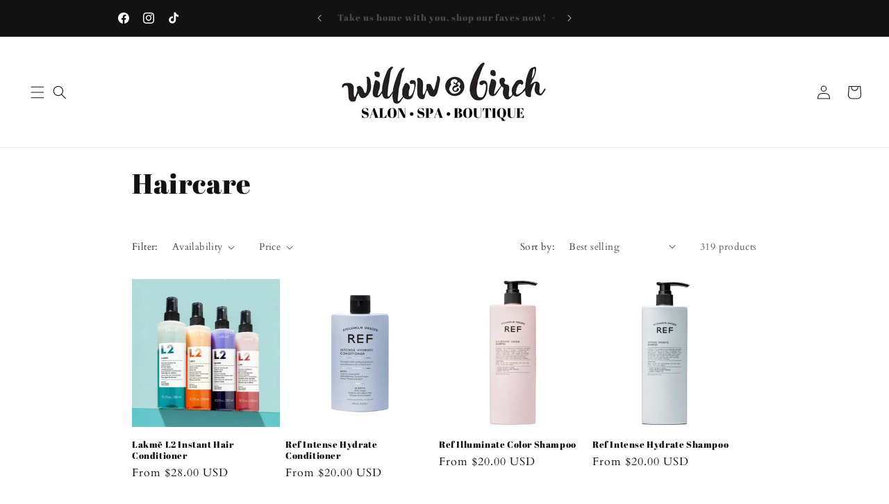

--- FILE ---
content_type: text/html; charset=utf-8
request_url: https://www.willowandbirchsalon.com/collections/products
body_size: 37842
content:
<!doctype html>
<html class="js" lang="en">
  <head>
    <script id='merchantWidgetScript' src="https://www.gstatic.com/shopping/merchant/merchantwidget.js" defer></script>
<script type="text/javascript">
  merchantWidgetScript.addEventListener('load', function () {
    merchantwidget.start({
      position: 'LEFT_BOTTOM',
      sideMargin: 21,
      bottomMargin: 33,
      mobileSideMargin: 11,
      mobileBottomMargin: 19
    });
  });
</script>
    <meta charset="utf-8">
    <meta http-equiv="X-UA-Compatible" content="IE=edge">
    <meta name="viewport" content="width=device-width,initial-scale=1">
    <meta name="theme-color" content="">
    <link rel="canonical" href="https://www.willowandbirchsalon.com/collections/products"><link rel="icon" type="image/png" href="//www.willowandbirchsalon.com/cdn/shop/files/W_B_monogram.jpg?crop=center&height=32&v=1613678238&width=32"><link rel="preconnect" href="https://fonts.shopifycdn.com" crossorigin><title>
      Haircare
 &ndash; Willow &amp; Birch Salon</title>

    

    

<meta property="og:site_name" content="Willow &amp; Birch Salon">
<meta property="og:url" content="https://www.willowandbirchsalon.com/collections/products">
<meta property="og:title" content="Haircare">
<meta property="og:type" content="website">
<meta property="og:description" content="Voted Best of Springfield more than 20 times, Willow &amp; Birch is the premiere Salon, Spa &amp; Boutique located in the heart of Downtown Springfield. With a highly trained team and an atmosphere that turns their 20,000 sq. ft. historic building into a cozy home away from home, this salon experience is unlike anywhere else! "><meta property="og:image" content="http://www.willowandbirchsalon.com/cdn/shop/files/Untitled_design.jpg?height=628&pad_color=ffffff&v=1688959924&width=1200">
  <meta property="og:image:secure_url" content="https://www.willowandbirchsalon.com/cdn/shop/files/Untitled_design.jpg?height=628&pad_color=ffffff&v=1688959924&width=1200">
  <meta property="og:image:width" content="1200">
  <meta property="og:image:height" content="628"><meta name="twitter:card" content="summary_large_image">
<meta name="twitter:title" content="Haircare">
<meta name="twitter:description" content="Voted Best of Springfield more than 20 times, Willow &amp; Birch is the premiere Salon, Spa &amp; Boutique located in the heart of Downtown Springfield. With a highly trained team and an atmosphere that turns their 20,000 sq. ft. historic building into a cozy home away from home, this salon experience is unlike anywhere else! ">


    <script src="//www.willowandbirchsalon.com/cdn/shop/t/10/assets/constants.js?v=132983761750457495441726711970" defer="defer"></script>
    <script src="//www.willowandbirchsalon.com/cdn/shop/t/10/assets/pubsub.js?v=158357773527763999511726711972" defer="defer"></script>
    <script src="//www.willowandbirchsalon.com/cdn/shop/t/10/assets/global.js?v=88558128918567037191726711970" defer="defer"></script>
    <script src="//www.willowandbirchsalon.com/cdn/shop/t/10/assets/details-disclosure.js?v=13653116266235556501726711970" defer="defer"></script>
    <script src="//www.willowandbirchsalon.com/cdn/shop/t/10/assets/details-modal.js?v=25581673532751508451726711970" defer="defer"></script>
    <script src="//www.willowandbirchsalon.com/cdn/shop/t/10/assets/search-form.js?v=133129549252120666541726711972" defer="defer"></script><script src="//www.willowandbirchsalon.com/cdn/shop/t/10/assets/animations.js?v=88693664871331136111726711969" defer="defer"></script><script>window.performance && window.performance.mark && window.performance.mark('shopify.content_for_header.start');</script><meta name="facebook-domain-verification" content="sur0mw5mso60q4vqc0u61a52czhdjp">
<meta name="google-site-verification" content="x-38yb0mLVhzNC43vNdf1Y7jTlIulQvqW18vG6e5JaA">
<meta id="shopify-digital-wallet" name="shopify-digital-wallet" content="/1575288915/digital_wallets/dialog">
<meta name="shopify-checkout-api-token" content="f58096afefa76f5641151deb2201987f">
<link rel="alternate" type="application/atom+xml" title="Feed" href="/collections/products.atom" />
<link rel="next" href="/collections/products?page=2">
<link rel="alternate" type="application/json+oembed" href="https://www.willowandbirchsalon.com/collections/products.oembed">
<script async="async" src="/checkouts/internal/preloads.js?locale=en-US"></script>
<link rel="preconnect" href="https://shop.app" crossorigin="anonymous">
<script async="async" src="https://shop.app/checkouts/internal/preloads.js?locale=en-US&shop_id=1575288915" crossorigin="anonymous"></script>
<script id="apple-pay-shop-capabilities" type="application/json">{"shopId":1575288915,"countryCode":"US","currencyCode":"USD","merchantCapabilities":["supports3DS"],"merchantId":"gid:\/\/shopify\/Shop\/1575288915","merchantName":"Willow \u0026 Birch Salon","requiredBillingContactFields":["postalAddress","email","phone"],"requiredShippingContactFields":["postalAddress","email","phone"],"shippingType":"shipping","supportedNetworks":["visa","masterCard","amex","discover","elo","jcb"],"total":{"type":"pending","label":"Willow \u0026 Birch Salon","amount":"1.00"},"shopifyPaymentsEnabled":true,"supportsSubscriptions":true}</script>
<script id="shopify-features" type="application/json">{"accessToken":"f58096afefa76f5641151deb2201987f","betas":["rich-media-storefront-analytics"],"domain":"www.willowandbirchsalon.com","predictiveSearch":true,"shopId":1575288915,"locale":"en"}</script>
<script>var Shopify = Shopify || {};
Shopify.shop = "the-boutique-at-willow-birch-salon.myshopify.com";
Shopify.locale = "en";
Shopify.currency = {"active":"USD","rate":"1.0"};
Shopify.country = "US";
Shopify.theme = {"name":"10\/1\/24 Launch","id":137941811372,"schema_name":"Dawn","schema_version":"15.1.0","theme_store_id":887,"role":"main"};
Shopify.theme.handle = "null";
Shopify.theme.style = {"id":null,"handle":null};
Shopify.cdnHost = "www.willowandbirchsalon.com/cdn";
Shopify.routes = Shopify.routes || {};
Shopify.routes.root = "/";</script>
<script type="module">!function(o){(o.Shopify=o.Shopify||{}).modules=!0}(window);</script>
<script>!function(o){function n(){var o=[];function n(){o.push(Array.prototype.slice.apply(arguments))}return n.q=o,n}var t=o.Shopify=o.Shopify||{};t.loadFeatures=n(),t.autoloadFeatures=n()}(window);</script>
<script>
  window.ShopifyPay = window.ShopifyPay || {};
  window.ShopifyPay.apiHost = "shop.app\/pay";
  window.ShopifyPay.redirectState = null;
</script>
<script id="shop-js-analytics" type="application/json">{"pageType":"collection"}</script>
<script defer="defer" async type="module" src="//www.willowandbirchsalon.com/cdn/shopifycloud/shop-js/modules/v2/client.init-shop-cart-sync_BT-GjEfc.en.esm.js"></script>
<script defer="defer" async type="module" src="//www.willowandbirchsalon.com/cdn/shopifycloud/shop-js/modules/v2/chunk.common_D58fp_Oc.esm.js"></script>
<script defer="defer" async type="module" src="//www.willowandbirchsalon.com/cdn/shopifycloud/shop-js/modules/v2/chunk.modal_xMitdFEc.esm.js"></script>
<script type="module">
  await import("//www.willowandbirchsalon.com/cdn/shopifycloud/shop-js/modules/v2/client.init-shop-cart-sync_BT-GjEfc.en.esm.js");
await import("//www.willowandbirchsalon.com/cdn/shopifycloud/shop-js/modules/v2/chunk.common_D58fp_Oc.esm.js");
await import("//www.willowandbirchsalon.com/cdn/shopifycloud/shop-js/modules/v2/chunk.modal_xMitdFEc.esm.js");

  window.Shopify.SignInWithShop?.initShopCartSync?.({"fedCMEnabled":true,"windoidEnabled":true});

</script>
<script>
  window.Shopify = window.Shopify || {};
  if (!window.Shopify.featureAssets) window.Shopify.featureAssets = {};
  window.Shopify.featureAssets['shop-js'] = {"shop-cart-sync":["modules/v2/client.shop-cart-sync_DZOKe7Ll.en.esm.js","modules/v2/chunk.common_D58fp_Oc.esm.js","modules/v2/chunk.modal_xMitdFEc.esm.js"],"init-fed-cm":["modules/v2/client.init-fed-cm_B6oLuCjv.en.esm.js","modules/v2/chunk.common_D58fp_Oc.esm.js","modules/v2/chunk.modal_xMitdFEc.esm.js"],"shop-cash-offers":["modules/v2/client.shop-cash-offers_D2sdYoxE.en.esm.js","modules/v2/chunk.common_D58fp_Oc.esm.js","modules/v2/chunk.modal_xMitdFEc.esm.js"],"shop-login-button":["modules/v2/client.shop-login-button_QeVjl5Y3.en.esm.js","modules/v2/chunk.common_D58fp_Oc.esm.js","modules/v2/chunk.modal_xMitdFEc.esm.js"],"pay-button":["modules/v2/client.pay-button_DXTOsIq6.en.esm.js","modules/v2/chunk.common_D58fp_Oc.esm.js","modules/v2/chunk.modal_xMitdFEc.esm.js"],"shop-button":["modules/v2/client.shop-button_DQZHx9pm.en.esm.js","modules/v2/chunk.common_D58fp_Oc.esm.js","modules/v2/chunk.modal_xMitdFEc.esm.js"],"avatar":["modules/v2/client.avatar_BTnouDA3.en.esm.js"],"init-windoid":["modules/v2/client.init-windoid_CR1B-cfM.en.esm.js","modules/v2/chunk.common_D58fp_Oc.esm.js","modules/v2/chunk.modal_xMitdFEc.esm.js"],"init-shop-for-new-customer-accounts":["modules/v2/client.init-shop-for-new-customer-accounts_C_vY_xzh.en.esm.js","modules/v2/client.shop-login-button_QeVjl5Y3.en.esm.js","modules/v2/chunk.common_D58fp_Oc.esm.js","modules/v2/chunk.modal_xMitdFEc.esm.js"],"init-shop-email-lookup-coordinator":["modules/v2/client.init-shop-email-lookup-coordinator_BI7n9ZSv.en.esm.js","modules/v2/chunk.common_D58fp_Oc.esm.js","modules/v2/chunk.modal_xMitdFEc.esm.js"],"init-shop-cart-sync":["modules/v2/client.init-shop-cart-sync_BT-GjEfc.en.esm.js","modules/v2/chunk.common_D58fp_Oc.esm.js","modules/v2/chunk.modal_xMitdFEc.esm.js"],"shop-toast-manager":["modules/v2/client.shop-toast-manager_DiYdP3xc.en.esm.js","modules/v2/chunk.common_D58fp_Oc.esm.js","modules/v2/chunk.modal_xMitdFEc.esm.js"],"init-customer-accounts":["modules/v2/client.init-customer-accounts_D9ZNqS-Q.en.esm.js","modules/v2/client.shop-login-button_QeVjl5Y3.en.esm.js","modules/v2/chunk.common_D58fp_Oc.esm.js","modules/v2/chunk.modal_xMitdFEc.esm.js"],"init-customer-accounts-sign-up":["modules/v2/client.init-customer-accounts-sign-up_iGw4briv.en.esm.js","modules/v2/client.shop-login-button_QeVjl5Y3.en.esm.js","modules/v2/chunk.common_D58fp_Oc.esm.js","modules/v2/chunk.modal_xMitdFEc.esm.js"],"shop-follow-button":["modules/v2/client.shop-follow-button_CqMgW2wH.en.esm.js","modules/v2/chunk.common_D58fp_Oc.esm.js","modules/v2/chunk.modal_xMitdFEc.esm.js"],"checkout-modal":["modules/v2/client.checkout-modal_xHeaAweL.en.esm.js","modules/v2/chunk.common_D58fp_Oc.esm.js","modules/v2/chunk.modal_xMitdFEc.esm.js"],"shop-login":["modules/v2/client.shop-login_D91U-Q7h.en.esm.js","modules/v2/chunk.common_D58fp_Oc.esm.js","modules/v2/chunk.modal_xMitdFEc.esm.js"],"lead-capture":["modules/v2/client.lead-capture_BJmE1dJe.en.esm.js","modules/v2/chunk.common_D58fp_Oc.esm.js","modules/v2/chunk.modal_xMitdFEc.esm.js"],"payment-terms":["modules/v2/client.payment-terms_Ci9AEqFq.en.esm.js","modules/v2/chunk.common_D58fp_Oc.esm.js","modules/v2/chunk.modal_xMitdFEc.esm.js"]};
</script>
<script>(function() {
  var isLoaded = false;
  function asyncLoad() {
    if (isLoaded) return;
    isLoaded = true;
    var urls = ["https:\/\/api.prooffactor.com\/v1\/partners\/shopify\/embed.js?account_id=shopify:the-boutique-at-willow-birch-salon.myshopify.com\u0026shop=the-boutique-at-willow-birch-salon.myshopify.com","https:\/\/discount.webcontrive.com\/assets\/js\/discount-box.js?v=1.1\u0026shop=the-boutique-at-willow-birch-salon.myshopify.com","https:\/\/scripts.onvoard.com\/apps\/loader.js?shop=the-boutique-at-willow-birch-salon.myshopify.com","https:\/\/cdn.hextom.com\/js\/freeshippingbar.js?shop=the-boutique-at-willow-birch-salon.myshopify.com"];
    for (var i = 0; i < urls.length; i++) {
      var s = document.createElement('script');
      s.type = 'text/javascript';
      s.async = true;
      s.src = urls[i];
      var x = document.getElementsByTagName('script')[0];
      x.parentNode.insertBefore(s, x);
    }
  };
  if(window.attachEvent) {
    window.attachEvent('onload', asyncLoad);
  } else {
    window.addEventListener('load', asyncLoad, false);
  }
})();</script>
<script id="__st">var __st={"a":1575288915,"offset":-21600,"reqid":"03c4a797-68fb-4a84-babf-6a5b508b6ce1-1769422497","pageurl":"www.willowandbirchsalon.com\/collections\/products","u":"ef47d1e40a3d","p":"collection","rtyp":"collection","rid":177744511109};</script>
<script>window.ShopifyPaypalV4VisibilityTracking = true;</script>
<script id="captcha-bootstrap">!function(){'use strict';const t='contact',e='account',n='new_comment',o=[[t,t],['blogs',n],['comments',n],[t,'customer']],c=[[e,'customer_login'],[e,'guest_login'],[e,'recover_customer_password'],[e,'create_customer']],r=t=>t.map((([t,e])=>`form[action*='/${t}']:not([data-nocaptcha='true']) input[name='form_type'][value='${e}']`)).join(','),a=t=>()=>t?[...document.querySelectorAll(t)].map((t=>t.form)):[];function s(){const t=[...o],e=r(t);return a(e)}const i='password',u='form_key',d=['recaptcha-v3-token','g-recaptcha-response','h-captcha-response',i],f=()=>{try{return window.sessionStorage}catch{return}},m='__shopify_v',_=t=>t.elements[u];function p(t,e,n=!1){try{const o=window.sessionStorage,c=JSON.parse(o.getItem(e)),{data:r}=function(t){const{data:e,action:n}=t;return t[m]||n?{data:e,action:n}:{data:t,action:n}}(c);for(const[e,n]of Object.entries(r))t.elements[e]&&(t.elements[e].value=n);n&&o.removeItem(e)}catch(o){console.error('form repopulation failed',{error:o})}}const l='form_type',E='cptcha';function T(t){t.dataset[E]=!0}const w=window,h=w.document,L='Shopify',v='ce_forms',y='captcha';let A=!1;((t,e)=>{const n=(g='f06e6c50-85a8-45c8-87d0-21a2b65856fe',I='https://cdn.shopify.com/shopifycloud/storefront-forms-hcaptcha/ce_storefront_forms_captcha_hcaptcha.v1.5.2.iife.js',D={infoText:'Protected by hCaptcha',privacyText:'Privacy',termsText:'Terms'},(t,e,n)=>{const o=w[L][v],c=o.bindForm;if(c)return c(t,g,e,D).then(n);var r;o.q.push([[t,g,e,D],n]),r=I,A||(h.body.append(Object.assign(h.createElement('script'),{id:'captcha-provider',async:!0,src:r})),A=!0)});var g,I,D;w[L]=w[L]||{},w[L][v]=w[L][v]||{},w[L][v].q=[],w[L][y]=w[L][y]||{},w[L][y].protect=function(t,e){n(t,void 0,e),T(t)},Object.freeze(w[L][y]),function(t,e,n,w,h,L){const[v,y,A,g]=function(t,e,n){const i=e?o:[],u=t?c:[],d=[...i,...u],f=r(d),m=r(i),_=r(d.filter((([t,e])=>n.includes(e))));return[a(f),a(m),a(_),s()]}(w,h,L),I=t=>{const e=t.target;return e instanceof HTMLFormElement?e:e&&e.form},D=t=>v().includes(t);t.addEventListener('submit',(t=>{const e=I(t);if(!e)return;const n=D(e)&&!e.dataset.hcaptchaBound&&!e.dataset.recaptchaBound,o=_(e),c=g().includes(e)&&(!o||!o.value);(n||c)&&t.preventDefault(),c&&!n&&(function(t){try{if(!f())return;!function(t){const e=f();if(!e)return;const n=_(t);if(!n)return;const o=n.value;o&&e.removeItem(o)}(t);const e=Array.from(Array(32),(()=>Math.random().toString(36)[2])).join('');!function(t,e){_(t)||t.append(Object.assign(document.createElement('input'),{type:'hidden',name:u})),t.elements[u].value=e}(t,e),function(t,e){const n=f();if(!n)return;const o=[...t.querySelectorAll(`input[type='${i}']`)].map((({name:t})=>t)),c=[...d,...o],r={};for(const[a,s]of new FormData(t).entries())c.includes(a)||(r[a]=s);n.setItem(e,JSON.stringify({[m]:1,action:t.action,data:r}))}(t,e)}catch(e){console.error('failed to persist form',e)}}(e),e.submit())}));const S=(t,e)=>{t&&!t.dataset[E]&&(n(t,e.some((e=>e===t))),T(t))};for(const o of['focusin','change'])t.addEventListener(o,(t=>{const e=I(t);D(e)&&S(e,y())}));const B=e.get('form_key'),M=e.get(l),P=B&&M;t.addEventListener('DOMContentLoaded',(()=>{const t=y();if(P)for(const e of t)e.elements[l].value===M&&p(e,B);[...new Set([...A(),...v().filter((t=>'true'===t.dataset.shopifyCaptcha))])].forEach((e=>S(e,t)))}))}(h,new URLSearchParams(w.location.search),n,t,e,['guest_login'])})(!0,!0)}();</script>
<script integrity="sha256-4kQ18oKyAcykRKYeNunJcIwy7WH5gtpwJnB7kiuLZ1E=" data-source-attribution="shopify.loadfeatures" defer="defer" src="//www.willowandbirchsalon.com/cdn/shopifycloud/storefront/assets/storefront/load_feature-a0a9edcb.js" crossorigin="anonymous"></script>
<script crossorigin="anonymous" defer="defer" src="//www.willowandbirchsalon.com/cdn/shopifycloud/storefront/assets/shopify_pay/storefront-65b4c6d7.js?v=20250812"></script>
<script data-source-attribution="shopify.dynamic_checkout.dynamic.init">var Shopify=Shopify||{};Shopify.PaymentButton=Shopify.PaymentButton||{isStorefrontPortableWallets:!0,init:function(){window.Shopify.PaymentButton.init=function(){};var t=document.createElement("script");t.src="https://www.willowandbirchsalon.com/cdn/shopifycloud/portable-wallets/latest/portable-wallets.en.js",t.type="module",document.head.appendChild(t)}};
</script>
<script data-source-attribution="shopify.dynamic_checkout.buyer_consent">
  function portableWalletsHideBuyerConsent(e){var t=document.getElementById("shopify-buyer-consent"),n=document.getElementById("shopify-subscription-policy-button");t&&n&&(t.classList.add("hidden"),t.setAttribute("aria-hidden","true"),n.removeEventListener("click",e))}function portableWalletsShowBuyerConsent(e){var t=document.getElementById("shopify-buyer-consent"),n=document.getElementById("shopify-subscription-policy-button");t&&n&&(t.classList.remove("hidden"),t.removeAttribute("aria-hidden"),n.addEventListener("click",e))}window.Shopify?.PaymentButton&&(window.Shopify.PaymentButton.hideBuyerConsent=portableWalletsHideBuyerConsent,window.Shopify.PaymentButton.showBuyerConsent=portableWalletsShowBuyerConsent);
</script>
<script data-source-attribution="shopify.dynamic_checkout.cart.bootstrap">document.addEventListener("DOMContentLoaded",(function(){function t(){return document.querySelector("shopify-accelerated-checkout-cart, shopify-accelerated-checkout")}if(t())Shopify.PaymentButton.init();else{new MutationObserver((function(e,n){t()&&(Shopify.PaymentButton.init(),n.disconnect())})).observe(document.body,{childList:!0,subtree:!0})}}));
</script>
<link id="shopify-accelerated-checkout-styles" rel="stylesheet" media="screen" href="https://www.willowandbirchsalon.com/cdn/shopifycloud/portable-wallets/latest/accelerated-checkout-backwards-compat.css" crossorigin="anonymous">
<style id="shopify-accelerated-checkout-cart">
        #shopify-buyer-consent {
  margin-top: 1em;
  display: inline-block;
  width: 100%;
}

#shopify-buyer-consent.hidden {
  display: none;
}

#shopify-subscription-policy-button {
  background: none;
  border: none;
  padding: 0;
  text-decoration: underline;
  font-size: inherit;
  cursor: pointer;
}

#shopify-subscription-policy-button::before {
  box-shadow: none;
}

      </style>
<script id="sections-script" data-sections="header" defer="defer" src="//www.willowandbirchsalon.com/cdn/shop/t/10/compiled_assets/scripts.js?v=4460"></script>
<script>window.performance && window.performance.mark && window.performance.mark('shopify.content_for_header.end');</script>


    <style data-shopify>
      @font-face {
  font-family: Cardo;
  font-weight: 400;
  font-style: normal;
  font-display: swap;
  src: url("//www.willowandbirchsalon.com/cdn/fonts/cardo/cardo_n4.8d7bdd0369840597cbb62dc8a447619701d8d34a.woff2") format("woff2"),
       url("//www.willowandbirchsalon.com/cdn/fonts/cardo/cardo_n4.23b63d1eff80cb5da813c4cccb6427058253ce24.woff") format("woff");
}

      @font-face {
  font-family: Cardo;
  font-weight: 700;
  font-style: normal;
  font-display: swap;
  src: url("//www.willowandbirchsalon.com/cdn/fonts/cardo/cardo_n7.d1764502b55968f897125797ed59f6abd5dc8593.woff2") format("woff2"),
       url("//www.willowandbirchsalon.com/cdn/fonts/cardo/cardo_n7.b5d64d4147ade913d679fed9918dc44cbe8121d2.woff") format("woff");
}

      @font-face {
  font-family: Cardo;
  font-weight: 400;
  font-style: italic;
  font-display: swap;
  src: url("//www.willowandbirchsalon.com/cdn/fonts/cardo/cardo_i4.0e32d2e32a36e77888e9a063b238f6034ace33a8.woff2") format("woff2"),
       url("//www.willowandbirchsalon.com/cdn/fonts/cardo/cardo_i4.40eb4278c959c5ae2eecf636849faa186b42d298.woff") format("woff");
}

      
      @font-face {
  font-family: "Abril Fatface";
  font-weight: 400;
  font-style: normal;
  font-display: swap;
  src: url("//www.willowandbirchsalon.com/cdn/fonts/abril_fatface/abrilfatface_n4.002841dd08a4d39b2c2d7fe9d598d4782afb7225.woff2") format("woff2"),
       url("//www.willowandbirchsalon.com/cdn/fonts/abril_fatface/abrilfatface_n4.0d8f922831420cd750572c7a70f4c623018424d8.woff") format("woff");
}


      
        :root,
        .color-background-1 {
          --color-background: 255,255,255;
        
          --gradient-background: #ffffff;
        

        

        --color-foreground: 18,18,18;
        --color-background-contrast: 191,191,191;
        --color-shadow: 18,18,18;
        --color-button: 18,18,18;
        --color-button-text: 255,255,255;
        --color-secondary-button: 255,255,255;
        --color-secondary-button-text: 18,18,18;
        --color-link: 18,18,18;
        --color-badge-foreground: 18,18,18;
        --color-badge-background: 255,255,255;
        --color-badge-border: 18,18,18;
        --payment-terms-background-color: rgb(255 255 255);
      }
      
        
        .color-background-2 {
          --color-background: 243,243,243;
        
          --gradient-background: #f3f3f3;
        

        

        --color-foreground: 255,255,255;
        --color-background-contrast: 179,179,179;
        --color-shadow: 18,18,18;
        --color-button: 18,18,18;
        --color-button-text: 243,243,243;
        --color-secondary-button: 243,243,243;
        --color-secondary-button-text: 18,18,18;
        --color-link: 18,18,18;
        --color-badge-foreground: 255,255,255;
        --color-badge-background: 243,243,243;
        --color-badge-border: 255,255,255;
        --payment-terms-background-color: rgb(243 243 243);
      }
      
        
        .color-inverse {
          --color-background: 18,18,18;
        
          --gradient-background: #121212;
        

        

        --color-foreground: 255,255,255;
        --color-background-contrast: 146,146,146;
        --color-shadow: 18,18,18;
        --color-button: 255,255,255;
        --color-button-text: 18,18,18;
        --color-secondary-button: 18,18,18;
        --color-secondary-button-text: 255,255,255;
        --color-link: 255,255,255;
        --color-badge-foreground: 255,255,255;
        --color-badge-background: 18,18,18;
        --color-badge-border: 255,255,255;
        --payment-terms-background-color: rgb(18 18 18);
      }
      
        
        .color-accent-1 {
          --color-background: 18,18,18;
        
          --gradient-background: #121212;
        

        

        --color-foreground: 255,255,255;
        --color-background-contrast: 146,146,146;
        --color-shadow: 18,18,18;
        --color-button: 255,255,255;
        --color-button-text: 18,18,18;
        --color-secondary-button: 18,18,18;
        --color-secondary-button-text: 255,255,255;
        --color-link: 255,255,255;
        --color-badge-foreground: 255,255,255;
        --color-badge-background: 18,18,18;
        --color-badge-border: 255,255,255;
        --payment-terms-background-color: rgb(18 18 18);
      }
      
        
        .color-accent-2 {
          --color-background: 196,102,131;
        
          --gradient-background: #c46683;
        

        

        --color-foreground: 255,255,255;
        --color-background-contrast: 123,47,71;
        --color-shadow: 18,18,18;
        --color-button: 255,255,255;
        --color-button-text: 196,102,131;
        --color-secondary-button: 196,102,131;
        --color-secondary-button-text: 255,255,255;
        --color-link: 255,255,255;
        --color-badge-foreground: 255,255,255;
        --color-badge-background: 196,102,131;
        --color-badge-border: 255,255,255;
        --payment-terms-background-color: rgb(196 102 131);
      }
      
        
        .color-scheme-2e3977ff-62c2-40bf-b291-92e410f41fc2 {
          --color-background: 255,255,255;
        
          --gradient-background: #ffffff;
        

        

        --color-foreground: 18,18,18;
        --color-background-contrast: 191,191,191;
        --color-shadow: 18,18,18;
        --color-button: 196,102,131;
        --color-button-text: 255,255,255;
        --color-secondary-button: 255,255,255;
        --color-secondary-button-text: 18,18,18;
        --color-link: 18,18,18;
        --color-badge-foreground: 18,18,18;
        --color-badge-background: 255,255,255;
        --color-badge-border: 18,18,18;
        --payment-terms-background-color: rgb(255 255 255);
      }
      

      body, .color-background-1, .color-background-2, .color-inverse, .color-accent-1, .color-accent-2, .color-scheme-2e3977ff-62c2-40bf-b291-92e410f41fc2 {
        color: rgba(var(--color-foreground), 0.75);
        background-color: rgb(var(--color-background));
      }

      :root {
        --font-body-family: Cardo, serif;
        --font-body-style: normal;
        --font-body-weight: 400;
        --font-body-weight-bold: 700;

        --font-heading-family: "Abril Fatface", serif;
        --font-heading-style: normal;
        --font-heading-weight: 400;

        --font-body-scale: 1.0;
        --font-heading-scale: 1.0;

        --media-padding: px;
        --media-border-opacity: 0.05;
        --media-border-width: 1px;
        --media-radius: 0px;
        --media-shadow-opacity: 0.0;
        --media-shadow-horizontal-offset: 0px;
        --media-shadow-vertical-offset: -10px;
        --media-shadow-blur-radius: 0px;
        --media-shadow-visible: 0;

        --page-width: 100rem;
        --page-width-margin: 0rem;

        --product-card-image-padding: 0.0rem;
        --product-card-corner-radius: 0.0rem;
        --product-card-text-alignment: left;
        --product-card-border-width: 0.0rem;
        --product-card-border-opacity: 0.0;
        --product-card-shadow-opacity: 0.1;
        --product-card-shadow-visible: 1;
        --product-card-shadow-horizontal-offset: 0.0rem;
        --product-card-shadow-vertical-offset: 0.0rem;
        --product-card-shadow-blur-radius: 0.0rem;

        --collection-card-image-padding: 0.0rem;
        --collection-card-corner-radius: 0.0rem;
        --collection-card-text-alignment: left;
        --collection-card-border-width: 0.0rem;
        --collection-card-border-opacity: 0.0;
        --collection-card-shadow-opacity: 0.1;
        --collection-card-shadow-visible: 1;
        --collection-card-shadow-horizontal-offset: 0.0rem;
        --collection-card-shadow-vertical-offset: 0.0rem;
        --collection-card-shadow-blur-radius: 0.0rem;

        --blog-card-image-padding: 0.0rem;
        --blog-card-corner-radius: 0.0rem;
        --blog-card-text-alignment: left;
        --blog-card-border-width: 0.0rem;
        --blog-card-border-opacity: 0.0;
        --blog-card-shadow-opacity: 0.1;
        --blog-card-shadow-visible: 1;
        --blog-card-shadow-horizontal-offset: 0.0rem;
        --blog-card-shadow-vertical-offset: 0.0rem;
        --blog-card-shadow-blur-radius: 0.0rem;

        --badge-corner-radius: 4.0rem;

        --popup-border-width: 1px;
        --popup-border-opacity: 0.1;
        --popup-corner-radius: 0px;
        --popup-shadow-opacity: 0.0;
        --popup-shadow-horizontal-offset: 0px;
        --popup-shadow-vertical-offset: 0px;
        --popup-shadow-blur-radius: 0px;

        --drawer-border-width: 1px;
        --drawer-border-opacity: 0.1;
        --drawer-shadow-opacity: 0.0;
        --drawer-shadow-horizontal-offset: 0px;
        --drawer-shadow-vertical-offset: 0px;
        --drawer-shadow-blur-radius: 0px;

        --spacing-sections-desktop: 0px;
        --spacing-sections-mobile: 0px;

        --grid-desktop-vertical-spacing: 8px;
        --grid-desktop-horizontal-spacing: 8px;
        --grid-mobile-vertical-spacing: 4px;
        --grid-mobile-horizontal-spacing: 4px;

        --text-boxes-border-opacity: 0.0;
        --text-boxes-border-width: 19px;
        --text-boxes-radius: 0px;
        --text-boxes-shadow-opacity: 0.0;
        --text-boxes-shadow-visible: 0;
        --text-boxes-shadow-horizontal-offset: 0px;
        --text-boxes-shadow-vertical-offset: 0px;
        --text-boxes-shadow-blur-radius: 0px;

        --buttons-radius: 12px;
        --buttons-radius-outset: 20px;
        --buttons-border-width: 8px;
        --buttons-border-opacity: 0.45;
        --buttons-shadow-opacity: 1.0;
        --buttons-shadow-visible: 1;
        --buttons-shadow-horizontal-offset: 12px;
        --buttons-shadow-vertical-offset: 12px;
        --buttons-shadow-blur-radius: 5px;
        --buttons-border-offset: 0.3px;

        --inputs-radius: 0px;
        --inputs-border-width: 1px;
        --inputs-border-opacity: 0.55;
        --inputs-shadow-opacity: 0.0;
        --inputs-shadow-horizontal-offset: 0px;
        --inputs-margin-offset: 0px;
        --inputs-shadow-vertical-offset: 0px;
        --inputs-shadow-blur-radius: 0px;
        --inputs-radius-outset: 0px;

        --variant-pills-radius: 40px;
        --variant-pills-border-width: 1px;
        --variant-pills-border-opacity: 0.55;
        --variant-pills-shadow-opacity: 0.0;
        --variant-pills-shadow-horizontal-offset: 0px;
        --variant-pills-shadow-vertical-offset: 0px;
        --variant-pills-shadow-blur-radius: 0px;
      }

      *,
      *::before,
      *::after {
        box-sizing: inherit;
      }

      html {
        box-sizing: border-box;
        font-size: calc(var(--font-body-scale) * 62.5%);
        height: 100%;
      }

      body {
        display: grid;
        grid-template-rows: auto auto 1fr auto;
        grid-template-columns: 100%;
        min-height: 100%;
        margin: 0;
        font-size: 1.5rem;
        letter-spacing: 0.06rem;
        line-height: calc(1 + 0.8 / var(--font-body-scale));
        font-family: var(--font-body-family);
        font-style: var(--font-body-style);
        font-weight: var(--font-body-weight);
      }

      @media screen and (min-width: 750px) {
        body {
          font-size: 1.6rem;
        }
      }
    </style>

    <link href="//www.willowandbirchsalon.com/cdn/shop/t/10/assets/base.css?v=94266557971103095941726711969" rel="stylesheet" type="text/css" media="all" />
    <link rel="stylesheet" href="//www.willowandbirchsalon.com/cdn/shop/t/10/assets/component-cart-items.css?v=123238115697927560811726711970" media="print" onload="this.media='all'">
      <link rel="preload" as="font" href="//www.willowandbirchsalon.com/cdn/fonts/cardo/cardo_n4.8d7bdd0369840597cbb62dc8a447619701d8d34a.woff2" type="font/woff2" crossorigin>
      

      <link rel="preload" as="font" href="//www.willowandbirchsalon.com/cdn/fonts/abril_fatface/abrilfatface_n4.002841dd08a4d39b2c2d7fe9d598d4782afb7225.woff2" type="font/woff2" crossorigin>
      
<link
        rel="stylesheet"
        href="//www.willowandbirchsalon.com/cdn/shop/t/10/assets/component-predictive-search.css?v=118923337488134913561726711970"
        media="print"
        onload="this.media='all'"
      ><script>
      if (Shopify.designMode) {
        document.documentElement.classList.add('shopify-design-mode');
      }
    </script>
  <!-- BEGIN app block: shopify://apps/optimonk-popup-cro-a-b-test/blocks/app-embed/0b488be1-fc0a-4fe6-8793-f2bef383dba8 -->
<script async src="https://onsite.optimonk.com/script.js?account=235348&origin=shopify-app-embed-block"></script>




<!-- END app block --><link href="https://monorail-edge.shopifysvc.com" rel="dns-prefetch">
<script>(function(){if ("sendBeacon" in navigator && "performance" in window) {try {var session_token_from_headers = performance.getEntriesByType('navigation')[0].serverTiming.find(x => x.name == '_s').description;} catch {var session_token_from_headers = undefined;}var session_cookie_matches = document.cookie.match(/_shopify_s=([^;]*)/);var session_token_from_cookie = session_cookie_matches && session_cookie_matches.length === 2 ? session_cookie_matches[1] : "";var session_token = session_token_from_headers || session_token_from_cookie || "";function handle_abandonment_event(e) {var entries = performance.getEntries().filter(function(entry) {return /monorail-edge.shopifysvc.com/.test(entry.name);});if (!window.abandonment_tracked && entries.length === 0) {window.abandonment_tracked = true;var currentMs = Date.now();var navigation_start = performance.timing.navigationStart;var payload = {shop_id: 1575288915,url: window.location.href,navigation_start,duration: currentMs - navigation_start,session_token,page_type: "collection"};window.navigator.sendBeacon("https://monorail-edge.shopifysvc.com/v1/produce", JSON.stringify({schema_id: "online_store_buyer_site_abandonment/1.1",payload: payload,metadata: {event_created_at_ms: currentMs,event_sent_at_ms: currentMs}}));}}window.addEventListener('pagehide', handle_abandonment_event);}}());</script>
<script id="web-pixels-manager-setup">(function e(e,d,r,n,o){if(void 0===o&&(o={}),!Boolean(null===(a=null===(i=window.Shopify)||void 0===i?void 0:i.analytics)||void 0===a?void 0:a.replayQueue)){var i,a;window.Shopify=window.Shopify||{};var t=window.Shopify;t.analytics=t.analytics||{};var s=t.analytics;s.replayQueue=[],s.publish=function(e,d,r){return s.replayQueue.push([e,d,r]),!0};try{self.performance.mark("wpm:start")}catch(e){}var l=function(){var e={modern:/Edge?\/(1{2}[4-9]|1[2-9]\d|[2-9]\d{2}|\d{4,})\.\d+(\.\d+|)|Firefox\/(1{2}[4-9]|1[2-9]\d|[2-9]\d{2}|\d{4,})\.\d+(\.\d+|)|Chrom(ium|e)\/(9{2}|\d{3,})\.\d+(\.\d+|)|(Maci|X1{2}).+ Version\/(15\.\d+|(1[6-9]|[2-9]\d|\d{3,})\.\d+)([,.]\d+|)( \(\w+\)|)( Mobile\/\w+|) Safari\/|Chrome.+OPR\/(9{2}|\d{3,})\.\d+\.\d+|(CPU[ +]OS|iPhone[ +]OS|CPU[ +]iPhone|CPU IPhone OS|CPU iPad OS)[ +]+(15[._]\d+|(1[6-9]|[2-9]\d|\d{3,})[._]\d+)([._]\d+|)|Android:?[ /-](13[3-9]|1[4-9]\d|[2-9]\d{2}|\d{4,})(\.\d+|)(\.\d+|)|Android.+Firefox\/(13[5-9]|1[4-9]\d|[2-9]\d{2}|\d{4,})\.\d+(\.\d+|)|Android.+Chrom(ium|e)\/(13[3-9]|1[4-9]\d|[2-9]\d{2}|\d{4,})\.\d+(\.\d+|)|SamsungBrowser\/([2-9]\d|\d{3,})\.\d+/,legacy:/Edge?\/(1[6-9]|[2-9]\d|\d{3,})\.\d+(\.\d+|)|Firefox\/(5[4-9]|[6-9]\d|\d{3,})\.\d+(\.\d+|)|Chrom(ium|e)\/(5[1-9]|[6-9]\d|\d{3,})\.\d+(\.\d+|)([\d.]+$|.*Safari\/(?![\d.]+ Edge\/[\d.]+$))|(Maci|X1{2}).+ Version\/(10\.\d+|(1[1-9]|[2-9]\d|\d{3,})\.\d+)([,.]\d+|)( \(\w+\)|)( Mobile\/\w+|) Safari\/|Chrome.+OPR\/(3[89]|[4-9]\d|\d{3,})\.\d+\.\d+|(CPU[ +]OS|iPhone[ +]OS|CPU[ +]iPhone|CPU IPhone OS|CPU iPad OS)[ +]+(10[._]\d+|(1[1-9]|[2-9]\d|\d{3,})[._]\d+)([._]\d+|)|Android:?[ /-](13[3-9]|1[4-9]\d|[2-9]\d{2}|\d{4,})(\.\d+|)(\.\d+|)|Mobile Safari.+OPR\/([89]\d|\d{3,})\.\d+\.\d+|Android.+Firefox\/(13[5-9]|1[4-9]\d|[2-9]\d{2}|\d{4,})\.\d+(\.\d+|)|Android.+Chrom(ium|e)\/(13[3-9]|1[4-9]\d|[2-9]\d{2}|\d{4,})\.\d+(\.\d+|)|Android.+(UC? ?Browser|UCWEB|U3)[ /]?(15\.([5-9]|\d{2,})|(1[6-9]|[2-9]\d|\d{3,})\.\d+)\.\d+|SamsungBrowser\/(5\.\d+|([6-9]|\d{2,})\.\d+)|Android.+MQ{2}Browser\/(14(\.(9|\d{2,})|)|(1[5-9]|[2-9]\d|\d{3,})(\.\d+|))(\.\d+|)|K[Aa][Ii]OS\/(3\.\d+|([4-9]|\d{2,})\.\d+)(\.\d+|)/},d=e.modern,r=e.legacy,n=navigator.userAgent;return n.match(d)?"modern":n.match(r)?"legacy":"unknown"}(),u="modern"===l?"modern":"legacy",c=(null!=n?n:{modern:"",legacy:""})[u],f=function(e){return[e.baseUrl,"/wpm","/b",e.hashVersion,"modern"===e.buildTarget?"m":"l",".js"].join("")}({baseUrl:d,hashVersion:r,buildTarget:u}),m=function(e){var d=e.version,r=e.bundleTarget,n=e.surface,o=e.pageUrl,i=e.monorailEndpoint;return{emit:function(e){var a=e.status,t=e.errorMsg,s=(new Date).getTime(),l=JSON.stringify({metadata:{event_sent_at_ms:s},events:[{schema_id:"web_pixels_manager_load/3.1",payload:{version:d,bundle_target:r,page_url:o,status:a,surface:n,error_msg:t},metadata:{event_created_at_ms:s}}]});if(!i)return console&&console.warn&&console.warn("[Web Pixels Manager] No Monorail endpoint provided, skipping logging."),!1;try{return self.navigator.sendBeacon.bind(self.navigator)(i,l)}catch(e){}var u=new XMLHttpRequest;try{return u.open("POST",i,!0),u.setRequestHeader("Content-Type","text/plain"),u.send(l),!0}catch(e){return console&&console.warn&&console.warn("[Web Pixels Manager] Got an unhandled error while logging to Monorail."),!1}}}}({version:r,bundleTarget:l,surface:e.surface,pageUrl:self.location.href,monorailEndpoint:e.monorailEndpoint});try{o.browserTarget=l,function(e){var d=e.src,r=e.async,n=void 0===r||r,o=e.onload,i=e.onerror,a=e.sri,t=e.scriptDataAttributes,s=void 0===t?{}:t,l=document.createElement("script"),u=document.querySelector("head"),c=document.querySelector("body");if(l.async=n,l.src=d,a&&(l.integrity=a,l.crossOrigin="anonymous"),s)for(var f in s)if(Object.prototype.hasOwnProperty.call(s,f))try{l.dataset[f]=s[f]}catch(e){}if(o&&l.addEventListener("load",o),i&&l.addEventListener("error",i),u)u.appendChild(l);else{if(!c)throw new Error("Did not find a head or body element to append the script");c.appendChild(l)}}({src:f,async:!0,onload:function(){if(!function(){var e,d;return Boolean(null===(d=null===(e=window.Shopify)||void 0===e?void 0:e.analytics)||void 0===d?void 0:d.initialized)}()){var d=window.webPixelsManager.init(e)||void 0;if(d){var r=window.Shopify.analytics;r.replayQueue.forEach((function(e){var r=e[0],n=e[1],o=e[2];d.publishCustomEvent(r,n,o)})),r.replayQueue=[],r.publish=d.publishCustomEvent,r.visitor=d.visitor,r.initialized=!0}}},onerror:function(){return m.emit({status:"failed",errorMsg:"".concat(f," has failed to load")})},sri:function(e){var d=/^sha384-[A-Za-z0-9+/=]+$/;return"string"==typeof e&&d.test(e)}(c)?c:"",scriptDataAttributes:o}),m.emit({status:"loading"})}catch(e){m.emit({status:"failed",errorMsg:(null==e?void 0:e.message)||"Unknown error"})}}})({shopId: 1575288915,storefrontBaseUrl: "https://www.willowandbirchsalon.com",extensionsBaseUrl: "https://extensions.shopifycdn.com/cdn/shopifycloud/web-pixels-manager",monorailEndpoint: "https://monorail-edge.shopifysvc.com/unstable/produce_batch",surface: "storefront-renderer",enabledBetaFlags: ["2dca8a86"],webPixelsConfigList: [{"id":"836206764","configuration":"{\"accountID\":\"235348\"}","eventPayloadVersion":"v1","runtimeContext":"STRICT","scriptVersion":"e9702cc0fbdd9453d46c7ca8e2f5a5f4","type":"APP","apiClientId":956606,"privacyPurposes":[],"dataSharingAdjustments":{"protectedCustomerApprovalScopes":["read_customer_personal_data"]}},{"id":"545718444","configuration":"{\"pixelCode\":\"CSH9GMJC77UC378N4P70\"}","eventPayloadVersion":"v1","runtimeContext":"STRICT","scriptVersion":"22e92c2ad45662f435e4801458fb78cc","type":"APP","apiClientId":4383523,"privacyPurposes":["ANALYTICS","MARKETING","SALE_OF_DATA"],"dataSharingAdjustments":{"protectedCustomerApprovalScopes":["read_customer_address","read_customer_email","read_customer_name","read_customer_personal_data","read_customer_phone"]}},{"id":"488177836","configuration":"{\"config\":\"{\\\"google_tag_ids\\\":[\\\"G-82F8P82NWR\\\",\\\"AW-16522106495\\\",\\\"GT-TX58T8C\\\"],\\\"target_country\\\":\\\"US\\\",\\\"gtag_events\\\":[{\\\"type\\\":\\\"begin_checkout\\\",\\\"action_label\\\":[\\\"G-82F8P82NWR\\\",\\\"AW-16522106495\\\/NfDxCOSz_coaEP-srcY9\\\"]},{\\\"type\\\":\\\"search\\\",\\\"action_label\\\":[\\\"G-82F8P82NWR\\\",\\\"AW-16522106495\\\/n2npCPCz_coaEP-srcY9\\\"]},{\\\"type\\\":\\\"view_item\\\",\\\"action_label\\\":[\\\"G-82F8P82NWR\\\",\\\"AW-16522106495\\\/zHSoCO2z_coaEP-srcY9\\\",\\\"MC-MLWL4QXRB3\\\"]},{\\\"type\\\":\\\"purchase\\\",\\\"action_label\\\":[\\\"G-82F8P82NWR\\\",\\\"AW-16522106495\\\/O_FdCOGz_coaEP-srcY9\\\",\\\"MC-MLWL4QXRB3\\\"]},{\\\"type\\\":\\\"page_view\\\",\\\"action_label\\\":[\\\"G-82F8P82NWR\\\",\\\"AW-16522106495\\\/fBDQCOqz_coaEP-srcY9\\\",\\\"MC-MLWL4QXRB3\\\"]},{\\\"type\\\":\\\"add_payment_info\\\",\\\"action_label\\\":[\\\"G-82F8P82NWR\\\",\\\"AW-16522106495\\\/wpMnCPOz_coaEP-srcY9\\\"]},{\\\"type\\\":\\\"add_to_cart\\\",\\\"action_label\\\":[\\\"G-82F8P82NWR\\\",\\\"AW-16522106495\\\/ZcPNCOez_coaEP-srcY9\\\"]}],\\\"enable_monitoring_mode\\\":false}\"}","eventPayloadVersion":"v1","runtimeContext":"OPEN","scriptVersion":"b2a88bafab3e21179ed38636efcd8a93","type":"APP","apiClientId":1780363,"privacyPurposes":[],"dataSharingAdjustments":{"protectedCustomerApprovalScopes":["read_customer_address","read_customer_email","read_customer_name","read_customer_personal_data","read_customer_phone"]}},{"id":"shopify-app-pixel","configuration":"{}","eventPayloadVersion":"v1","runtimeContext":"STRICT","scriptVersion":"0450","apiClientId":"shopify-pixel","type":"APP","privacyPurposes":["ANALYTICS","MARKETING"]},{"id":"shopify-custom-pixel","eventPayloadVersion":"v1","runtimeContext":"LAX","scriptVersion":"0450","apiClientId":"shopify-pixel","type":"CUSTOM","privacyPurposes":["ANALYTICS","MARKETING"]}],isMerchantRequest: false,initData: {"shop":{"name":"Willow \u0026 Birch Salon","paymentSettings":{"currencyCode":"USD"},"myshopifyDomain":"the-boutique-at-willow-birch-salon.myshopify.com","countryCode":"US","storefrontUrl":"https:\/\/www.willowandbirchsalon.com"},"customer":null,"cart":null,"checkout":null,"productVariants":[],"purchasingCompany":null},},"https://www.willowandbirchsalon.com/cdn","fcfee988w5aeb613cpc8e4bc33m6693e112",{"modern":"","legacy":""},{"shopId":"1575288915","storefrontBaseUrl":"https:\/\/www.willowandbirchsalon.com","extensionBaseUrl":"https:\/\/extensions.shopifycdn.com\/cdn\/shopifycloud\/web-pixels-manager","surface":"storefront-renderer","enabledBetaFlags":"[\"2dca8a86\"]","isMerchantRequest":"false","hashVersion":"fcfee988w5aeb613cpc8e4bc33m6693e112","publish":"custom","events":"[[\"page_viewed\",{}],[\"collection_viewed\",{\"collection\":{\"id\":\"177744511109\",\"title\":\"Haircare\",\"productVariants\":[{\"price\":{\"amount\":44.0,\"currencyCode\":\"USD\"},\"product\":{\"title\":\"Lakmē L2 Instant Hair Conditioner\",\"vendor\":\"Lakmé\",\"id\":\"4725419180165\",\"untranslatedTitle\":\"Lakmē L2 Instant Hair Conditioner\",\"url\":\"\/products\/the-l2-instant-hair-conditioner\",\"type\":\"Haircare\"},\"id\":\"42356691271852\",\"image\":{\"src\":\"\/\/www.willowandbirchsalon.com\/cdn\/shop\/files\/IMG-2553.jpg?v=1758127081\"},\"sku\":\"\",\"title\":\"Classic \/ 10.2 oz.\",\"untranslatedTitle\":\"Classic \/ 10.2 oz.\"},{\"price\":{\"amount\":87.0,\"currencyCode\":\"USD\"},\"product\":{\"title\":\"Ref Intense Hydrate Conditioner\",\"vendor\":\"Ref Stockholm\",\"id\":\"6091959107756\",\"untranslatedTitle\":\"Ref Intense Hydrate Conditioner\",\"url\":\"\/products\/ref-intense-hydrate-conditioner-liter\",\"type\":\"Haircare\"},\"id\":\"37605158125740\",\"image\":{\"src\":\"\/\/www.willowandbirchsalon.com\/cdn\/shop\/products\/image_51591cbd-43da-4cfc-ada1-24c8c4b78635.jpg?v=1674758633\"},\"sku\":\"\",\"title\":\"33.81oz\",\"untranslatedTitle\":\"33.81oz\"},{\"price\":{\"amount\":87.0,\"currencyCode\":\"USD\"},\"product\":{\"title\":\"Ref Illuminate Color Shampoo\",\"vendor\":\"Ref Stockholm\",\"id\":\"4745659089029\",\"untranslatedTitle\":\"Ref Illuminate Color Shampoo\",\"url\":\"\/products\/ref-illuminate-color-shampoo-liter\",\"type\":\"Haircare\"},\"id\":\"37605128667308\",\"image\":{\"src\":\"\/\/www.willowandbirchsalon.com\/cdn\/shop\/products\/image_4ca1dc07-0bdc-4f54-98ae-500c5d3fc0d9.jpg?v=1589688772\"},\"sku\":\"\",\"title\":\"33.81oz\",\"untranslatedTitle\":\"33.81oz\"},{\"price\":{\"amount\":87.0,\"currencyCode\":\"USD\"},\"product\":{\"title\":\"Ref Intense Hydrate Shampoo\",\"vendor\":\"Ref Stockholm\",\"id\":\"6091958845612\",\"untranslatedTitle\":\"Ref Intense Hydrate Shampoo\",\"url\":\"\/products\/ref-intense-hydrate-shampoo-liter\",\"type\":\"Haircare\"},\"id\":\"37605144854700\",\"image\":{\"src\":\"\/\/www.willowandbirchsalon.com\/cdn\/shop\/products\/image_2f17e5dc-64e9-45bc-9780-c8ef9ce7571a.jpg?v=1606668166\"},\"sku\":\"\",\"title\":\"33.81 oz\",\"untranslatedTitle\":\"33.81 oz\"},{\"price\":{\"amount\":47.0,\"currencyCode\":\"USD\"},\"product\":{\"title\":\"Lakmē Deep Care Conditioner\",\"vendor\":\"Lakmé\",\"id\":\"4725459189893\",\"untranslatedTitle\":\"Lakmē Deep Care Conditioner\",\"url\":\"\/products\/the-lakme-deep-care-conditioner\",\"type\":\"Haircare\"},\"id\":\"33029689671813\",\"image\":{\"src\":\"\/\/www.willowandbirchsalon.com\/cdn\/shop\/products\/image_555eaf57-bd33-41f5-b0df-3c02b1730b2b.jpg?v=1589688614\"},\"sku\":\"\",\"title\":\"10.2 oz\",\"untranslatedTitle\":\"10.2 oz\"},{\"price\":{\"amount\":39.0,\"currencyCode\":\"USD\"},\"product\":{\"title\":\"Ref Illuminate Color Conditioner\",\"vendor\":\"Ref Stockholm\",\"id\":\"4745661481093\",\"untranslatedTitle\":\"Ref Illuminate Color Conditioner\",\"url\":\"\/products\/ref-illuminate-color-conditioner-liter\",\"type\":\"Haircare\"},\"id\":\"37605137744044\",\"image\":{\"src\":\"\/\/www.willowandbirchsalon.com\/cdn\/shop\/products\/image_ff5dd5b7-b47c-45c7-8f1a-e2c8fc6a66f0.jpg?v=1674757098\"},\"sku\":\"\",\"title\":\"8.28oz\",\"untranslatedTitle\":\"8.28oz\"},{\"price\":{\"amount\":87.0,\"currencyCode\":\"USD\"},\"product\":{\"title\":\"Ref Weightless Volume Shampoo\",\"vendor\":\"Ref Stockholm\",\"id\":\"6106294845612\",\"untranslatedTitle\":\"Ref Weightless Volume Shampoo\",\"url\":\"\/products\/ref-weightless-volume-shampoo\",\"type\":\"Haircare\"},\"id\":\"37605221499052\",\"image\":{\"src\":\"\/\/www.willowandbirchsalon.com\/cdn\/shop\/files\/1A45EB53-B80A-40C9-8832-11B09AAE9D00.png?v=1727205826\"},\"sku\":\"\",\"title\":\"33.81oz\",\"untranslatedTitle\":\"33.81oz\"},{\"price\":{\"amount\":42.0,\"currencyCode\":\"USD\"},\"product\":{\"title\":\"Lakmē Deep Care Shampoo\",\"vendor\":\"Lakmé\",\"id\":\"4725450473605\",\"untranslatedTitle\":\"Lakmē Deep Care Shampoo\",\"url\":\"\/products\/the-lakme-deep-care-shampoo\",\"type\":\"Haircare\"},\"id\":\"33029670273157\",\"image\":{\"src\":\"\/\/www.willowandbirchsalon.com\/cdn\/shop\/products\/image_92ff2cbf-2d0c-47a7-9b65-6476debf6edf.jpg?v=1589688225\"},\"sku\":\"\",\"title\":\"10.2 oz\",\"untranslatedTitle\":\"10.2 oz\"},{\"price\":{\"amount\":87.0,\"currencyCode\":\"USD\"},\"product\":{\"title\":\"Ref Weightless Volume Conditioner\",\"vendor\":\"Ref Stockholm\",\"id\":\"6106299924652\",\"untranslatedTitle\":\"Ref Weightless Volume Conditioner\",\"url\":\"\/products\/copy-of-ref-weightless-volume-conditioner\",\"type\":\"Haircare\"},\"id\":\"37605241356460\",\"image\":{\"src\":\"\/\/www.willowandbirchsalon.com\/cdn\/shop\/files\/7DDEA8B8-758D-462F-BF32-522A3CD36EFB.png?v=1727205757\"},\"sku\":\"\",\"title\":\"33.81 oz\",\"untranslatedTitle\":\"33.81 oz\"},{\"price\":{\"amount\":36.0,\"currencyCode\":\"USD\"},\"product\":{\"title\":\"Ref Heat Protection Spray\",\"vendor\":\"Ref Stockholm\",\"id\":\"6106238517420\",\"untranslatedTitle\":\"Ref Heat Protection Spray\",\"url\":\"\/products\/ref-heat-protection-spray\",\"type\":\"Haircare\"},\"id\":\"43809118945452\",\"image\":{\"src\":\"\/\/www.willowandbirchsalon.com\/cdn\/shop\/products\/image_4670d1a6-cd8f-4dc9-903d-cc4a7604f191.jpg?v=1606677919\"},\"sku\":\"\",\"title\":\"5.91oz\",\"untranslatedTitle\":\"5.91oz\"},{\"price\":{\"amount\":42.0,\"currencyCode\":\"USD\"},\"product\":{\"title\":\"Lakmē Perfect Cleanse Shampoo\",\"vendor\":\"Lakmé\",\"id\":\"6104935399596\",\"untranslatedTitle\":\"Lakmē Perfect Cleanse Shampoo\",\"url\":\"\/products\/lakme-perfect-cleanse-shampoo\",\"type\":\"Haircare\"},\"id\":\"42356712407212\",\"image\":{\"src\":\"\/\/www.willowandbirchsalon.com\/cdn\/shop\/products\/cle.jpg?v=1606584373\"},\"sku\":\"\",\"title\":\"10.2 oz\",\"untranslatedTitle\":\"10.2 oz\"},{\"price\":{\"amount\":41.0,\"currencyCode\":\"USD\"},\"product\":{\"title\":\"Eufora Conceal Root Touch Up\",\"vendor\":\"Eufora\",\"id\":\"4823362109573\",\"untranslatedTitle\":\"Eufora Conceal Root Touch Up\",\"url\":\"\/products\/eufora-conceal\",\"type\":\"Haircare\"},\"id\":\"33384897347717\",\"image\":{\"src\":\"\/\/www.willowandbirchsalon.com\/cdn\/shop\/products\/image_c9af3f7c-57dc-444a-ac26-3c95b0eff30a.jpg?v=1589690692\"},\"sku\":\"\",\"title\":\"Blonde\",\"untranslatedTitle\":\"Blonde\"},{\"price\":{\"amount\":34.0,\"currencyCode\":\"USD\"},\"product\":{\"title\":\"Ref Root Concealer\",\"vendor\":\"Ref Stockholm\",\"id\":\"4823355064453\",\"untranslatedTitle\":\"Ref Root Concealer\",\"url\":\"\/products\/ref-root-concealer\",\"type\":\"Haircare\"},\"id\":\"33384878538885\",\"image\":{\"src\":\"\/\/www.willowandbirchsalon.com\/cdn\/shop\/files\/2FA66232-FFD0-4104-9A72-7510FDAF7DDB.png?v=1727204824\"},\"sku\":\"\",\"title\":\"Dark blonde\",\"untranslatedTitle\":\"Dark blonde\"},{\"price\":{\"amount\":48.0,\"currencyCode\":\"USD\"},\"product\":{\"title\":\"REF Shine Elixir\",\"vendor\":\"Ref Stockholm\",\"id\":\"7656142602412\",\"untranslatedTitle\":\"REF Shine Elixir\",\"url\":\"\/products\/ref-shine-elixir\",\"type\":\"Haircare\"},\"id\":\"43807050694828\",\"image\":{\"src\":\"\/\/www.willowandbirchsalon.com\/cdn\/shop\/files\/image_e516e56f-937a-4068-a3e5-43be44333f8c.jpg?v=1689714286\"},\"sku\":\"\",\"title\":\"2.7oz\",\"untranslatedTitle\":\"2.7oz\"},{\"price\":{\"amount\":87.0,\"currencyCode\":\"USD\"},\"product\":{\"title\":\"Ref Ultimate Repair Conditioner\",\"vendor\":\"Ref Stockholm\",\"id\":\"6106302808236\",\"untranslatedTitle\":\"Ref Ultimate Repair Conditioner\",\"url\":\"\/products\/ref-ultimate-repair-conditioner\",\"type\":\"Haircare\"},\"id\":\"37605243519148\",\"image\":{\"src\":\"\/\/www.willowandbirchsalon.com\/cdn\/shop\/files\/E1907168-48A0-40BE-99EB-ADE52B1C1E3D.png?v=1727205576\"},\"sku\":\"\",\"title\":\"33.81 oz\",\"untranslatedTitle\":\"33.81 oz\"},{\"price\":{\"amount\":42.0,\"currencyCode\":\"USD\"},\"product\":{\"title\":\"Lakmē Body Maker Shampoo\",\"vendor\":\"Lakmé\",\"id\":\"4758330769541\",\"untranslatedTitle\":\"Lakmē Body Maker Shampoo\",\"url\":\"\/products\/the-lakme-body-maker-shampoo\",\"type\":\"Haircare\"},\"id\":\"42354228002988\",\"image\":{\"src\":\"\/\/www.willowandbirchsalon.com\/cdn\/shop\/products\/image_97f7b446-ca0f-4699-947f-b1a52108db0d.jpg?v=1589688959\"},\"sku\":\"\",\"title\":\"10.2 oz\",\"untranslatedTitle\":\"10.2 oz\"},{\"price\":{\"amount\":39.0,\"currencyCode\":\"USD\"},\"product\":{\"title\":\"Ref Leave-in Serum\",\"vendor\":\"Ref Stockholm\",\"id\":\"7635269845164\",\"untranslatedTitle\":\"Ref Leave-in Serum\",\"url\":\"\/products\/ref-leave-in-serum\",\"type\":\"Haircare\"},\"id\":\"42591851413676\",\"image\":{\"src\":\"\/\/www.willowandbirchsalon.com\/cdn\/shop\/files\/image_d22cd0f4-a564-4b4d-8f0d-9907e8bb6e59.jpg?v=1685552518\"},\"sku\":\"\",\"title\":\"Default Title\",\"untranslatedTitle\":\"Default Title\"},{\"price\":{\"amount\":39.0,\"currencyCode\":\"USD\"},\"product\":{\"title\":\"Ref Detangling Spray\",\"vendor\":\"Ref Stockholm\",\"id\":\"7635272401068\",\"untranslatedTitle\":\"Ref Detangling Spray\",\"url\":\"\/products\/ref-detangling-spray\",\"type\":\"Haircare\"},\"id\":\"42591860228268\",\"image\":{\"src\":\"\/\/www.willowandbirchsalon.com\/cdn\/shop\/files\/image_f4e89360-198a-4e80-a004-5051bbcf7ff7.jpg?v=1685553081\"},\"sku\":\"\",\"title\":\"Default Title\",\"untranslatedTitle\":\"Default Title\"},{\"price\":{\"amount\":42.0,\"currencyCode\":\"USD\"},\"product\":{\"title\":\"Lakmē Scalp Care Vital Shampoo\",\"vendor\":\"Lakmé\",\"id\":\"7572120961196\",\"untranslatedTitle\":\"Lakmē Scalp Care Vital Shampoo\",\"url\":\"\/products\/copy-of-lakme-scalp-care-relief-shampoo\",\"type\":\"Haircare\"},\"id\":\"42388016201900\",\"image\":{\"src\":\"\/\/www.willowandbirchsalon.com\/cdn\/shop\/products\/image_6de33d2d-7d2e-4f31-963f-d09c89cc3b8d.jpg?v=1675453145\"},\"sku\":null,\"title\":\"10.2 oz\",\"untranslatedTitle\":\"10.2 oz\"},{\"price\":{\"amount\":32.0,\"currencyCode\":\"USD\"},\"product\":{\"title\":\"Ref Frizz Tamer\",\"vendor\":\"Ref Stockholm\",\"id\":\"7575531323564\",\"untranslatedTitle\":\"Ref Frizz Tamer\",\"url\":\"\/products\/ref-frizz-tamer\",\"type\":\"Haircare\"},\"id\":\"42401159184556\",\"image\":{\"src\":\"\/\/www.willowandbirchsalon.com\/cdn\/shop\/products\/image_711eda9f-45ee-4859-9c76-54a8e1126678.jpg?v=1675973481\"},\"sku\":\"\",\"title\":\"Default Title\",\"untranslatedTitle\":\"Default Title\"},{\"price\":{\"amount\":36.0,\"currencyCode\":\"USD\"},\"product\":{\"title\":\"Ref Hold \u0026 Shine Spray\",\"vendor\":\"Ref Stockholm\",\"id\":\"7575130636460\",\"untranslatedTitle\":\"Ref Hold \u0026 Shine Spray\",\"url\":\"\/products\/copy-of-ref-root-to-top\",\"type\":\"Haircare\"},\"id\":\"43809114849452\",\"image\":{\"src\":\"\/\/www.willowandbirchsalon.com\/cdn\/shop\/files\/image_5d761063-7631-400e-be41-d6d7cbc7bfdb.jpg?v=1685557889\"},\"sku\":\"\",\"title\":\"10.14oz\",\"untranslatedTitle\":\"10.14oz\"},{\"price\":{\"amount\":36.0,\"currencyCode\":\"USD\"},\"product\":{\"title\":\"Ref Weightless Volume Refreshing Mousse\",\"vendor\":\"Ref Stockholm\",\"id\":\"7575110287532\",\"untranslatedTitle\":\"Ref Weightless Volume Refreshing Mousse\",\"url\":\"\/products\/copy-of-ref-mousse\",\"type\":\"Haircare\"},\"id\":\"42398862344364\",\"image\":{\"src\":\"\/\/www.willowandbirchsalon.com\/cdn\/shop\/products\/image_dc22d5da-1782-4cd6-a4c8-1a6440b81f6c.jpg?v=1675881045\"},\"sku\":\"\",\"title\":\"Default Title\",\"untranslatedTitle\":\"Default Title\"},{\"price\":{\"amount\":32.0,\"currencyCode\":\"USD\"},\"product\":{\"title\":\"Bōkka Show Off \u0026 Shine Illuminating Styling Spray\",\"vendor\":\"bōkka BOTÁNIKA\",\"id\":\"7656119959724\",\"untranslatedTitle\":\"Bōkka Show Off \u0026 Shine Illuminating Styling Spray\",\"url\":\"\/products\/bokka-show-off-shine-illuminating-styling-spray\",\"type\":\"Haircare\"},\"id\":\"42652842721452\",\"image\":{\"src\":\"\/\/www.willowandbirchsalon.com\/cdn\/shop\/files\/FullSizeRender_aae16cdd-7322-44b4-99b6-9fa1b41c4d94.jpg?v=1723855866\"},\"sku\":\"\",\"title\":\"Default Title\",\"untranslatedTitle\":\"Default Title\"},{\"price\":{\"amount\":39.0,\"currencyCode\":\"USD\"},\"product\":{\"title\":\"Ref Fiber Mousse\",\"vendor\":\"Ref Stockholm\",\"id\":\"4745642180741\",\"untranslatedTitle\":\"Ref Fiber Mousse\",\"url\":\"\/products\/ref-fiber-mousse\",\"type\":\"Haircare\"},\"id\":\"43809075265708\",\"image\":{\"src\":\"\/\/www.willowandbirchsalon.com\/cdn\/shop\/files\/43A634AE-06E3-4596-B4F0-ACF4757E396F.png?v=1727203041\"},\"sku\":\"\",\"title\":\"8.45oz\",\"untranslatedTitle\":\"8.45oz\"}]}}]]"});</script><script>
  window.ShopifyAnalytics = window.ShopifyAnalytics || {};
  window.ShopifyAnalytics.meta = window.ShopifyAnalytics.meta || {};
  window.ShopifyAnalytics.meta.currency = 'USD';
  var meta = {"products":[{"id":4725419180165,"gid":"gid:\/\/shopify\/Product\/4725419180165","vendor":"Lakmé","type":"Haircare","handle":"the-l2-instant-hair-conditioner","variants":[{"id":42356691271852,"price":4400,"name":"Lakmē L2 Instant Hair Conditioner - Classic \/ 10.2 oz.","public_title":"Classic \/ 10.2 oz.","sku":""},{"id":44780727992492,"price":2800,"name":"Lakmē L2 Instant Hair Conditioner - Classic \/ 3.4 oz","public_title":"Classic \/ 3.4 oz","sku":null},{"id":44777016524972,"price":4400,"name":"Lakmē L2 Instant Hair Conditioner - Curls \/ 10.2 oz.","public_title":"Curls \/ 10.2 oz.","sku":null},{"id":44780728025260,"price":2800,"name":"Lakmē L2 Instant Hair Conditioner - Curls \/ 3.4 oz","public_title":"Curls \/ 3.4 oz","sku":null},{"id":44777016557740,"price":4400,"name":"Lakmē L2 Instant Hair Conditioner - Care \/ 10.2 oz.","public_title":"Care \/ 10.2 oz.","sku":null},{"id":44780728058028,"price":2800,"name":"Lakmē L2 Instant Hair Conditioner - Care \/ 3.4 oz","public_title":"Care \/ 3.4 oz","sku":null},{"id":44777016590508,"price":4400,"name":"Lakmē L2 Instant Hair Conditioner - Blonde \/ 10.2 oz.","public_title":"Blonde \/ 10.2 oz.","sku":null},{"id":44780728090796,"price":2800,"name":"Lakmē L2 Instant Hair Conditioner - Blonde \/ 3.4 oz","public_title":"Blonde \/ 3.4 oz","sku":null}],"remote":false},{"id":6091959107756,"gid":"gid:\/\/shopify\/Product\/6091959107756","vendor":"Ref Stockholm","type":"Haircare","handle":"ref-intense-hydrate-conditioner-liter","variants":[{"id":37605158125740,"price":8700,"name":"Ref Intense Hydrate Conditioner - 33.81oz","public_title":"33.81oz","sku":""},{"id":37605158158508,"price":3900,"name":"Ref Intense Hydrate Conditioner - 8.28oz","public_title":"8.28oz","sku":""},{"id":43809264238764,"price":2000,"name":"Ref Intense Hydrate Conditioner - 3.38oz","public_title":"3.38oz","sku":""}],"remote":false},{"id":4745659089029,"gid":"gid:\/\/shopify\/Product\/4745659089029","vendor":"Ref Stockholm","type":"Haircare","handle":"ref-illuminate-color-shampoo-liter","variants":[{"id":37605128667308,"price":8700,"name":"Ref Illuminate Color Shampoo - 33.81oz","public_title":"33.81oz","sku":""},{"id":37605128700076,"price":3900,"name":"Ref Illuminate Color Shampoo - 9.63oz","public_title":"9.63oz","sku":""},{"id":43809200308396,"price":2000,"name":"Ref Illuminate Color Shampoo - 3.38","public_title":"3.38","sku":""}],"remote":false},{"id":6091958845612,"gid":"gid:\/\/shopify\/Product\/6091958845612","vendor":"Ref Stockholm","type":"Haircare","handle":"ref-intense-hydrate-shampoo-liter","variants":[{"id":37605144854700,"price":8700,"name":"Ref Intense Hydrate Shampoo - 33.81 oz","public_title":"33.81 oz","sku":""},{"id":37605144887468,"price":3900,"name":"Ref Intense Hydrate Shampoo - 9.63 oz","public_title":"9.63 oz","sku":""},{"id":43809261125804,"price":2000,"name":"Ref Intense Hydrate Shampoo - 3.38 oz","public_title":"3.38 oz","sku":""}],"remote":false},{"id":4725459189893,"gid":"gid:\/\/shopify\/Product\/4725459189893","vendor":"Lakmé","type":"Haircare","handle":"the-lakme-deep-care-conditioner","variants":[{"id":33029689671813,"price":4700,"name":"Lakmē Deep Care Conditioner - 10.2 oz","public_title":"10.2 oz","sku":""},{"id":41132196429996,"price":9200,"name":"Lakmē Deep Care Conditioner - 33.9 oz","public_title":"33.9 oz","sku":""}],"remote":false},{"id":4745661481093,"gid":"gid:\/\/shopify\/Product\/4745661481093","vendor":"Ref Stockholm","type":"Haircare","handle":"ref-illuminate-color-conditioner-liter","variants":[{"id":37605137744044,"price":3900,"name":"Ref Illuminate Color Conditioner - 8.28oz","public_title":"8.28oz","sku":""},{"id":37605137776812,"price":8700,"name":"Ref Illuminate Color Conditioner - 33.81oz","public_title":"33.81oz","sku":""},{"id":43809198342316,"price":2000,"name":"Ref Illuminate Color Conditioner - 3.38oz","public_title":"3.38oz","sku":""}],"remote":false},{"id":6106294845612,"gid":"gid:\/\/shopify\/Product\/6106294845612","vendor":"Ref Stockholm","type":"Haircare","handle":"ref-weightless-volume-shampoo","variants":[{"id":37605221499052,"price":8700,"name":"Ref Weightless Volume Shampoo - 33.81oz","public_title":"33.81oz","sku":""},{"id":37605221531820,"price":3900,"name":"Ref Weightless Volume Shampoo - 9.63oz","public_title":"9.63oz","sku":""},{"id":43809227669676,"price":2000,"name":"Ref Weightless Volume Shampoo - 3.38 oz","public_title":"3.38 oz","sku":""}],"remote":false},{"id":4725450473605,"gid":"gid:\/\/shopify\/Product\/4725450473605","vendor":"Lakmé","type":"Haircare","handle":"the-lakme-deep-care-shampoo","variants":[{"id":33029670273157,"price":4200,"name":"Lakmē Deep Care Shampoo - 10.2 oz","public_title":"10.2 oz","sku":""},{"id":43961848037548,"price":8200,"name":"Lakmē Deep Care Shampoo - 33.9","public_title":"33.9","sku":null}],"remote":false},{"id":6106299924652,"gid":"gid:\/\/shopify\/Product\/6106299924652","vendor":"Ref Stockholm","type":"Haircare","handle":"copy-of-ref-weightless-volume-conditioner","variants":[{"id":37605241356460,"price":8700,"name":"Ref Weightless Volume Conditioner - 33.81 oz","public_title":"33.81 oz","sku":""},{"id":37605241389228,"price":3900,"name":"Ref Weightless Volume Conditioner - 8.28 oz","public_title":"8.28 oz","sku":""},{"id":43809256439980,"price":2000,"name":"Ref Weightless Volume Conditioner - 3.38 oz","public_title":"3.38 oz","sku":""}],"remote":false},{"id":6106238517420,"gid":"gid:\/\/shopify\/Product\/6106238517420","vendor":"Ref Stockholm","type":"Haircare","handle":"ref-heat-protection-spray","variants":[{"id":43809118945452,"price":3600,"name":"Ref Heat Protection Spray - 5.91oz","public_title":"5.91oz","sku":""},{"id":43809118978220,"price":2200,"name":"Ref Heat Protection Spray - 3.38oz","public_title":"3.38oz","sku":""}],"remote":false},{"id":6104935399596,"gid":"gid:\/\/shopify\/Product\/6104935399596","vendor":"Lakmé","type":"Haircare","handle":"lakme-perfect-cleanse-shampoo","variants":[{"id":42356712407212,"price":4200,"name":"Lakmē Perfect Cleanse Shampoo - 10.2 oz","public_title":"10.2 oz","sku":""},{"id":42356712439980,"price":8200,"name":"Lakmē Perfect Cleanse Shampoo - 33.9 oz","public_title":"33.9 oz","sku":""}],"remote":false},{"id":4823362109573,"gid":"gid:\/\/shopify\/Product\/4823362109573","vendor":"Eufora","type":"Haircare","handle":"eufora-conceal","variants":[{"id":33384897347717,"price":4100,"name":"Eufora Conceal Root Touch Up - Blonde","public_title":"Blonde","sku":""},{"id":33384897380485,"price":4100,"name":"Eufora Conceal Root Touch Up - Dark brown","public_title":"Dark brown","sku":""},{"id":33384897413253,"price":4100,"name":"Eufora Conceal Root Touch Up - Brown","public_title":"Brown","sku":""},{"id":33384944566405,"price":4100,"name":"Eufora Conceal Root Touch Up - Auburn","public_title":"Auburn","sku":""}],"remote":false},{"id":4823355064453,"gid":"gid:\/\/shopify\/Product\/4823355064453","vendor":"Ref Stockholm","type":"Haircare","handle":"ref-root-concealer","variants":[{"id":33384878538885,"price":3400,"name":"Ref Root Concealer - Dark blonde","public_title":"Dark blonde","sku":""},{"id":33384878571653,"price":3400,"name":"Ref Root Concealer - Light brown","public_title":"Light brown","sku":""},{"id":33384878604421,"price":3400,"name":"Ref Root Concealer - Brown","public_title":"Brown","sku":""},{"id":33384878637189,"price":3400,"name":"Ref Root Concealer - Black","public_title":"Black","sku":""}],"remote":false},{"id":7656142602412,"gid":"gid:\/\/shopify\/Product\/7656142602412","vendor":"Ref Stockholm","type":"Haircare","handle":"ref-shine-elixir","variants":[{"id":43807050694828,"price":4800,"name":"REF Shine Elixir - 2.7oz","public_title":"2.7oz","sku":""},{"id":43807050727596,"price":3300,"name":"REF Shine Elixir - 30ml","public_title":"30ml","sku":""}],"remote":false},{"id":6106302808236,"gid":"gid:\/\/shopify\/Product\/6106302808236","vendor":"Ref Stockholm","type":"Haircare","handle":"ref-ultimate-repair-conditioner","variants":[{"id":37605243519148,"price":8700,"name":"Ref Ultimate Repair Conditioner - 33.81 oz","public_title":"33.81 oz","sku":""},{"id":37605243551916,"price":3900,"name":"Ref Ultimate Repair Conditioner - 8.28 oz","public_title":"8.28 oz","sku":""},{"id":43809268793516,"price":2000,"name":"Ref Ultimate Repair Conditioner - 3.38 oz","public_title":"3.38 oz","sku":""}],"remote":false},{"id":4758330769541,"gid":"gid:\/\/shopify\/Product\/4758330769541","vendor":"Lakmé","type":"Haircare","handle":"the-lakme-body-maker-shampoo","variants":[{"id":42354228002988,"price":4200,"name":"Lakmē Body Maker Shampoo - 10.2 oz","public_title":"10.2 oz","sku":""},{"id":42354228035756,"price":8200,"name":"Lakmē Body Maker Shampoo - 33.9 oz","public_title":"33.9 oz","sku":""}],"remote":false},{"id":7635269845164,"gid":"gid:\/\/shopify\/Product\/7635269845164","vendor":"Ref Stockholm","type":"Haircare","handle":"ref-leave-in-serum","variants":[{"id":42591851413676,"price":3900,"name":"Ref Leave-in Serum","public_title":null,"sku":""}],"remote":false},{"id":7635272401068,"gid":"gid:\/\/shopify\/Product\/7635272401068","vendor":"Ref Stockholm","type":"Haircare","handle":"ref-detangling-spray","variants":[{"id":42591860228268,"price":3900,"name":"Ref Detangling Spray","public_title":null,"sku":""}],"remote":false},{"id":7572120961196,"gid":"gid:\/\/shopify\/Product\/7572120961196","vendor":"Lakmé","type":"Haircare","handle":"copy-of-lakme-scalp-care-relief-shampoo","variants":[{"id":42388016201900,"price":4200,"name":"Lakmē Scalp Care Vital Shampoo - 10.2 oz","public_title":"10.2 oz","sku":null},{"id":42388016234668,"price":9200,"name":"Lakmē Scalp Care Vital Shampoo - 33.9 oz","public_title":"33.9 oz","sku":null}],"remote":false},{"id":7575531323564,"gid":"gid:\/\/shopify\/Product\/7575531323564","vendor":"Ref Stockholm","type":"Haircare","handle":"ref-frizz-tamer","variants":[{"id":42401159184556,"price":3200,"name":"Ref Frizz Tamer","public_title":null,"sku":""}],"remote":false},{"id":7575130636460,"gid":"gid:\/\/shopify\/Product\/7575130636460","vendor":"Ref Stockholm","type":"Haircare","handle":"copy-of-ref-root-to-top","variants":[{"id":43809114849452,"price":3600,"name":"Ref Hold \u0026 Shine Spray - 10.14oz","public_title":"10.14oz","sku":""},{"id":43809114882220,"price":2000,"name":"Ref Hold \u0026 Shine Spray - 2.54oz","public_title":"2.54oz","sku":""}],"remote":false},{"id":7575110287532,"gid":"gid:\/\/shopify\/Product\/7575110287532","vendor":"Ref Stockholm","type":"Haircare","handle":"copy-of-ref-mousse","variants":[{"id":42398862344364,"price":3600,"name":"Ref Weightless Volume Refreshing Mousse","public_title":null,"sku":""}],"remote":false},{"id":7656119959724,"gid":"gid:\/\/shopify\/Product\/7656119959724","vendor":"bōkka BOTÁNIKA","type":"Haircare","handle":"bokka-show-off-shine-illuminating-styling-spray","variants":[{"id":42652842721452,"price":3200,"name":"Bōkka Show Off \u0026 Shine Illuminating Styling Spray","public_title":null,"sku":""}],"remote":false},{"id":4745642180741,"gid":"gid:\/\/shopify\/Product\/4745642180741","vendor":"Ref Stockholm","type":"Haircare","handle":"ref-fiber-mousse","variants":[{"id":43809075265708,"price":3900,"name":"Ref Fiber Mousse - 8.45oz","public_title":"8.45oz","sku":""},{"id":43809075298476,"price":2000,"name":"Ref Fiber Mousse - 2.54oz","public_title":"2.54oz","sku":""}],"remote":false}],"page":{"pageType":"collection","resourceType":"collection","resourceId":177744511109,"requestId":"03c4a797-68fb-4a84-babf-6a5b508b6ce1-1769422497"}};
  for (var attr in meta) {
    window.ShopifyAnalytics.meta[attr] = meta[attr];
  }
</script>
<script class="analytics">
  (function () {
    var customDocumentWrite = function(content) {
      var jquery = null;

      if (window.jQuery) {
        jquery = window.jQuery;
      } else if (window.Checkout && window.Checkout.$) {
        jquery = window.Checkout.$;
      }

      if (jquery) {
        jquery('body').append(content);
      }
    };

    var hasLoggedConversion = function(token) {
      if (token) {
        return document.cookie.indexOf('loggedConversion=' + token) !== -1;
      }
      return false;
    }

    var setCookieIfConversion = function(token) {
      if (token) {
        var twoMonthsFromNow = new Date(Date.now());
        twoMonthsFromNow.setMonth(twoMonthsFromNow.getMonth() + 2);

        document.cookie = 'loggedConversion=' + token + '; expires=' + twoMonthsFromNow;
      }
    }

    var trekkie = window.ShopifyAnalytics.lib = window.trekkie = window.trekkie || [];
    if (trekkie.integrations) {
      return;
    }
    trekkie.methods = [
      'identify',
      'page',
      'ready',
      'track',
      'trackForm',
      'trackLink'
    ];
    trekkie.factory = function(method) {
      return function() {
        var args = Array.prototype.slice.call(arguments);
        args.unshift(method);
        trekkie.push(args);
        return trekkie;
      };
    };
    for (var i = 0; i < trekkie.methods.length; i++) {
      var key = trekkie.methods[i];
      trekkie[key] = trekkie.factory(key);
    }
    trekkie.load = function(config) {
      trekkie.config = config || {};
      trekkie.config.initialDocumentCookie = document.cookie;
      var first = document.getElementsByTagName('script')[0];
      var script = document.createElement('script');
      script.type = 'text/javascript';
      script.onerror = function(e) {
        var scriptFallback = document.createElement('script');
        scriptFallback.type = 'text/javascript';
        scriptFallback.onerror = function(error) {
                var Monorail = {
      produce: function produce(monorailDomain, schemaId, payload) {
        var currentMs = new Date().getTime();
        var event = {
          schema_id: schemaId,
          payload: payload,
          metadata: {
            event_created_at_ms: currentMs,
            event_sent_at_ms: currentMs
          }
        };
        return Monorail.sendRequest("https://" + monorailDomain + "/v1/produce", JSON.stringify(event));
      },
      sendRequest: function sendRequest(endpointUrl, payload) {
        // Try the sendBeacon API
        if (window && window.navigator && typeof window.navigator.sendBeacon === 'function' && typeof window.Blob === 'function' && !Monorail.isIos12()) {
          var blobData = new window.Blob([payload], {
            type: 'text/plain'
          });

          if (window.navigator.sendBeacon(endpointUrl, blobData)) {
            return true;
          } // sendBeacon was not successful

        } // XHR beacon

        var xhr = new XMLHttpRequest();

        try {
          xhr.open('POST', endpointUrl);
          xhr.setRequestHeader('Content-Type', 'text/plain');
          xhr.send(payload);
        } catch (e) {
          console.log(e);
        }

        return false;
      },
      isIos12: function isIos12() {
        return window.navigator.userAgent.lastIndexOf('iPhone; CPU iPhone OS 12_') !== -1 || window.navigator.userAgent.lastIndexOf('iPad; CPU OS 12_') !== -1;
      }
    };
    Monorail.produce('monorail-edge.shopifysvc.com',
      'trekkie_storefront_load_errors/1.1',
      {shop_id: 1575288915,
      theme_id: 137941811372,
      app_name: "storefront",
      context_url: window.location.href,
      source_url: "//www.willowandbirchsalon.com/cdn/s/trekkie.storefront.8d95595f799fbf7e1d32231b9a28fd43b70c67d3.min.js"});

        };
        scriptFallback.async = true;
        scriptFallback.src = '//www.willowandbirchsalon.com/cdn/s/trekkie.storefront.8d95595f799fbf7e1d32231b9a28fd43b70c67d3.min.js';
        first.parentNode.insertBefore(scriptFallback, first);
      };
      script.async = true;
      script.src = '//www.willowandbirchsalon.com/cdn/s/trekkie.storefront.8d95595f799fbf7e1d32231b9a28fd43b70c67d3.min.js';
      first.parentNode.insertBefore(script, first);
    };
    trekkie.load(
      {"Trekkie":{"appName":"storefront","development":false,"defaultAttributes":{"shopId":1575288915,"isMerchantRequest":null,"themeId":137941811372,"themeCityHash":"2779898585708038947","contentLanguage":"en","currency":"USD","eventMetadataId":"b0adceb0-1456-4736-96c7-060e71c76570"},"isServerSideCookieWritingEnabled":true,"monorailRegion":"shop_domain","enabledBetaFlags":["65f19447"]},"Session Attribution":{},"S2S":{"facebookCapiEnabled":false,"source":"trekkie-storefront-renderer","apiClientId":580111}}
    );

    var loaded = false;
    trekkie.ready(function() {
      if (loaded) return;
      loaded = true;

      window.ShopifyAnalytics.lib = window.trekkie;

      var originalDocumentWrite = document.write;
      document.write = customDocumentWrite;
      try { window.ShopifyAnalytics.merchantGoogleAnalytics.call(this); } catch(error) {};
      document.write = originalDocumentWrite;

      window.ShopifyAnalytics.lib.page(null,{"pageType":"collection","resourceType":"collection","resourceId":177744511109,"requestId":"03c4a797-68fb-4a84-babf-6a5b508b6ce1-1769422497","shopifyEmitted":true});

      var match = window.location.pathname.match(/checkouts\/(.+)\/(thank_you|post_purchase)/)
      var token = match? match[1]: undefined;
      if (!hasLoggedConversion(token)) {
        setCookieIfConversion(token);
        window.ShopifyAnalytics.lib.track("Viewed Product Category",{"currency":"USD","category":"Collection: products","collectionName":"products","collectionId":177744511109,"nonInteraction":true},undefined,undefined,{"shopifyEmitted":true});
      }
    });


        var eventsListenerScript = document.createElement('script');
        eventsListenerScript.async = true;
        eventsListenerScript.src = "//www.willowandbirchsalon.com/cdn/shopifycloud/storefront/assets/shop_events_listener-3da45d37.js";
        document.getElementsByTagName('head')[0].appendChild(eventsListenerScript);

})();</script>
<script
  defer
  src="https://www.willowandbirchsalon.com/cdn/shopifycloud/perf-kit/shopify-perf-kit-3.0.4.min.js"
  data-application="storefront-renderer"
  data-shop-id="1575288915"
  data-render-region="gcp-us-east1"
  data-page-type="collection"
  data-theme-instance-id="137941811372"
  data-theme-name="Dawn"
  data-theme-version="15.1.0"
  data-monorail-region="shop_domain"
  data-resource-timing-sampling-rate="10"
  data-shs="true"
  data-shs-beacon="true"
  data-shs-export-with-fetch="true"
  data-shs-logs-sample-rate="1"
  data-shs-beacon-endpoint="https://www.willowandbirchsalon.com/api/collect"
></script>
</head>

  <body class="gradient animate--hover-default">
    <a class="skip-to-content-link button visually-hidden" href="#MainContent">
      Skip to content
    </a><!-- BEGIN sections: header-group -->
<div id="shopify-section-sections--17200030744748__announcement-bar" class="shopify-section shopify-section-group-header-group announcement-bar-section"><link href="//www.willowandbirchsalon.com/cdn/shop/t/10/assets/component-slideshow.css?v=17933591812325749411726711970" rel="stylesheet" type="text/css" media="all" />
<link href="//www.willowandbirchsalon.com/cdn/shop/t/10/assets/component-slider.css?v=14039311878856620671726711970" rel="stylesheet" type="text/css" media="all" />

  <link href="//www.willowandbirchsalon.com/cdn/shop/t/10/assets/component-list-social.css?v=35792976012981934991726711970" rel="stylesheet" type="text/css" media="all" />


<div
  class="utility-bar color-inverse gradient utility-bar--bottom-border"
  
>
  <div class="page-width utility-bar__grid utility-bar__grid--3-col">

<ul class="list-unstyled list-social" role="list"><li class="list-social__item">
      <a href="https://facebook.com/willowbirchsalon" class="link list-social__link">
        <span class="svg-wrapper"><svg class="icon icon-facebook" viewBox="0 0 20 20"><path fill="currentColor" d="M18 10.049C18 5.603 14.419 2 10 2s-8 3.603-8 8.049C2 14.067 4.925 17.396 8.75 18v-5.624H6.719v-2.328h2.03V8.275c0-2.017 1.195-3.132 3.023-3.132.874 0 1.79.158 1.79.158v1.98h-1.009c-.994 0-1.303.621-1.303 1.258v1.51h2.219l-.355 2.326H11.25V18c3.825-.604 6.75-3.933 6.75-7.951"/></svg>
</span>
        <span class="visually-hidden">Facebook</span>
      </a>
    </li><li class="list-social__item">
      <a href="https://instagram.com/willowbirchsalon/" class="link list-social__link">
        <span class="svg-wrapper"><svg class="icon icon-instagram" viewBox="0 0 20 20"><path fill="currentColor" fill-rule="evenodd" d="M13.23 3.492c-.84-.037-1.096-.046-3.23-.046-2.144 0-2.39.01-3.238.055-.776.027-1.195.164-1.487.273a2.4 2.4 0 0 0-.912.593 2.5 2.5 0 0 0-.602.922c-.11.282-.238.702-.274 1.486-.046.84-.046 1.095-.046 3.23s.01 2.39.046 3.229c.004.51.097 1.016.274 1.495.145.365.319.639.602.913.282.282.538.456.92.602.474.176.974.268 1.479.273.848.046 1.103.046 3.238.046s2.39-.01 3.23-.046c.784-.036 1.203-.164 1.486-.273.374-.146.648-.329.921-.602.283-.283.447-.548.602-.922.177-.476.27-.979.274-1.486.037-.84.046-1.095.046-3.23s-.01-2.39-.055-3.229c-.027-.784-.164-1.204-.274-1.495a2.4 2.4 0 0 0-.593-.913 2.6 2.6 0 0 0-.92-.602c-.284-.11-.703-.237-1.488-.273ZM6.697 2.05c.857-.036 1.131-.045 3.302-.045a63 63 0 0 1 3.302.045c.664.014 1.321.14 1.943.374a4 4 0 0 1 1.414.922c.41.397.728.88.93 1.414.23.622.354 1.279.365 1.942C18 7.56 18 7.824 18 10.005c0 2.17-.01 2.444-.046 3.292-.036.858-.173 1.442-.374 1.943-.2.53-.474.976-.92 1.423a3.9 3.9 0 0 1-1.415.922c-.51.191-1.095.337-1.943.374-.857.036-1.122.045-3.302.045-2.171 0-2.445-.009-3.302-.055-.849-.027-1.432-.164-1.943-.364a4.15 4.15 0 0 1-1.414-.922 4.1 4.1 0 0 1-.93-1.423c-.183-.51-.329-1.085-.365-1.943C2.009 12.45 2 12.167 2 10.004c0-2.161 0-2.435.055-3.302.027-.848.164-1.432.365-1.942a4.4 4.4 0 0 1 .92-1.414 4.2 4.2 0 0 1 1.415-.93c.51-.183 1.094-.33 1.943-.366Zm.427 4.806a4.105 4.105 0 1 1 5.805 5.805 4.105 4.105 0 0 1-5.805-5.805m1.882 5.371a2.668 2.668 0 1 0 2.042-4.93 2.668 2.668 0 0 0-2.042 4.93m5.922-5.942a.958.958 0 1 1-1.355-1.355.958.958 0 0 1 1.355 1.355" clip-rule="evenodd"/></svg>
</span>
        <span class="visually-hidden">Instagram</span>
      </a>
    </li><li class="list-social__item">
      <a href="https://tiktok.com/@willowbirchsalon" class="link list-social__link">
        <span class="svg-wrapper"><svg class="icon icon-tiktok" viewBox="0 0 20 20"><path fill="currentColor" d="M10.511 1.705h2.74s-.157 3.51 3.795 3.768v2.711s-2.114.129-3.796-1.158l.028 5.606A5.073 5.073 0 1 1 8.213 7.56h.708v2.785a2.298 2.298 0 1 0 1.618 2.205z"/></svg>
</span>
        <span class="visually-hidden">TikTok</span>
      </a>
    </li></ul>
<slideshow-component
        class="announcement-bar"
        role="region"
        aria-roledescription="Carousel"
        aria-label="Announcement bar"
      >
        <div class="announcement-bar-slider slider-buttons">
          <button
            type="button"
            class="slider-button slider-button--prev"
            name="previous"
            aria-label="Previous announcement"
            aria-controls="Slider-sections--17200030744748__announcement-bar"
          >
            <span class="svg-wrapper"><svg class="icon icon-caret" viewBox="0 0 10 6"><path fill="currentColor" fill-rule="evenodd" d="M9.354.646a.5.5 0 0 0-.708 0L5 4.293 1.354.646a.5.5 0 0 0-.708.708l4 4a.5.5 0 0 0 .708 0l4-4a.5.5 0 0 0 0-.708" clip-rule="evenodd"/></svg>
</span>
          </button>
          <div
            class="grid grid--1-col slider slider--everywhere"
            id="Slider-sections--17200030744748__announcement-bar"
            aria-live="polite"
            aria-atomic="true"
            data-autoplay="true"
            data-speed="5"
          ><div
                class="slideshow__slide slider__slide grid__item grid--1-col"
                id="Slide-sections--17200030744748__announcement-bar-1"
                
                role="group"
                aria-roledescription="Announcement"
                aria-label="1 of 2"
                tabindex="-1"
              >
                <div
                  class="announcement-bar__announcement"
                  role="region"
                  aria-label="Announcement"
                  
                ><a
                        href="/collections"
                        class="announcement-bar__link link link--text focus-inset animate-arrow"
                      ><p class="announcement-bar__message h5">
                      <span>Take us home with you, shop our faves now!</span><svg xmlns="http://www.w3.org/2000/svg" fill="none" class="icon icon-arrow" viewBox="0 0 14 10"><path fill="currentColor" fill-rule="evenodd" d="M8.537.808a.5.5 0 0 1 .817-.162l4 4a.5.5 0 0 1 0 .708l-4 4a.5.5 0 1 1-.708-.708L11.793 5.5H1a.5.5 0 0 1 0-1h10.793L8.646 1.354a.5.5 0 0 1-.109-.546" clip-rule="evenodd"/></svg>
</p></a></div>
              </div><div
                class="slideshow__slide slider__slide grid__item grid--1-col"
                id="Slide-sections--17200030744748__announcement-bar-2"
                
                role="group"
                aria-roledescription="Announcement"
                aria-label="2 of 2"
                tabindex="-1"
              >
                <div
                  class="announcement-bar__announcement"
                  role="region"
                  aria-label="Announcement"
                  
                ><a
                        href="https://app.joinmya.com/willowandbirch"
                        class="announcement-bar__link link link--text focus-inset animate-arrow"
                      ><p class="announcement-bar__message h5">
                      <span>Take our matchmaking quiz to find the perfect pro for you!</span><svg xmlns="http://www.w3.org/2000/svg" fill="none" class="icon icon-arrow" viewBox="0 0 14 10"><path fill="currentColor" fill-rule="evenodd" d="M8.537.808a.5.5 0 0 1 .817-.162l4 4a.5.5 0 0 1 0 .708l-4 4a.5.5 0 1 1-.708-.708L11.793 5.5H1a.5.5 0 0 1 0-1h10.793L8.646 1.354a.5.5 0 0 1-.109-.546" clip-rule="evenodd"/></svg>
</p></a></div>
              </div></div>
          <button
            type="button"
            class="slider-button slider-button--next"
            name="next"
            aria-label="Next announcement"
            aria-controls="Slider-sections--17200030744748__announcement-bar"
          >
            <span class="svg-wrapper"><svg class="icon icon-caret" viewBox="0 0 10 6"><path fill="currentColor" fill-rule="evenodd" d="M9.354.646a.5.5 0 0 0-.708 0L5 4.293 1.354.646a.5.5 0 0 0-.708.708l4 4a.5.5 0 0 0 .708 0l4-4a.5.5 0 0 0 0-.708" clip-rule="evenodd"/></svg>
</span>
          </button>
        </div>
      </slideshow-component><div class="localization-wrapper">
</div>
  </div>
</div>


</div><div id="shopify-section-sections--17200030744748__header" class="shopify-section shopify-section-group-header-group section-header"><link rel="stylesheet" href="//www.willowandbirchsalon.com/cdn/shop/t/10/assets/component-list-menu.css?v=151968516119678728991726711970" media="print" onload="this.media='all'">
<link rel="stylesheet" href="//www.willowandbirchsalon.com/cdn/shop/t/10/assets/component-search.css?v=165164710990765432851726711970" media="print" onload="this.media='all'">
<link rel="stylesheet" href="//www.willowandbirchsalon.com/cdn/shop/t/10/assets/component-menu-drawer.css?v=147478906057189667651726711970" media="print" onload="this.media='all'">
<link rel="stylesheet" href="//www.willowandbirchsalon.com/cdn/shop/t/10/assets/component-cart-notification.css?v=54116361853792938221726711970" media="print" onload="this.media='all'"><link rel="stylesheet" href="//www.willowandbirchsalon.com/cdn/shop/t/10/assets/component-price.css?v=70172745017360139101726711970" media="print" onload="this.media='all'"><!-- Boulevard Self-Booking Overlay -->
  <script>
    (function (a) {
      var b = {
        businessId: 'c2189fe5-6a70-4a7a-9e1e-434a8ab17906',
      };
  
      var c = a.createElement('script');
      var d = a.querySelector('script');
  
      c.src = 'https://static.joinboulevard.com/injector.min.js';
      c.async = true;
      c.onload = function () {
        blvd.init(b);
      };
  
      d.parentNode.insertBefore(c, d);
    })(document);
  </script>
<!-- End Boulevard Self-Booking Overlay -->

<style>
  header-drawer {
<!-- Boulevard Self-Booking overlay -->
  <script>
    (function (a) {
      var b = {
        businessId: 'c2189fe5-6a70-4a7a-9e1e-434a8ab17906',
      };
  
      var c = a.createElement('script');
      var d = a.querySelector('script');
  
      c.src = 'https://static.joinboulevard.com/injector.min.js';
      c.async = true;
      c.onload = function () {
        blvd.init(b);
      };
  
      d.parentNode.insertBefore(c, d);
    })(document);
  </script>
<!-- End Boulevard Self-Booking overlay -->
    margin-left: -1.2rem;
  }.menu-drawer-container {
    display: flex;
  }

  .list-menu {
    list-style: none;
    padding: 0;
    margin: 0;
  }

  .list-menu--inline {
    display: inline-flex;
    flex-wrap: wrap;
  }

  summary.list-menu__item {
    padding-right: 2.7rem;
  }

  .list-menu__item {
    display: flex;
    align-items: center;
    line-height: calc(1 + 0.3 / var(--font-body-scale));
  }

  .list-menu__item--link {
    text-decoration: none;
    padding-bottom: 1rem;
    padding-top: 1rem;
    line-height: calc(1 + 0.8 / var(--font-body-scale));
  }

  @media screen and (min-width: 750px) {
    .list-menu__item--link {
      padding-bottom: 0.5rem;
      padding-top: 0.5rem;
    }
  }
</style><style data-shopify>.header {
    padding: 10px 3rem 10px 3rem;
  }

  .section-header {
    position: sticky; /* This is for fixing a Safari z-index issue. PR #2147 */
    margin-bottom: 0px;
  }

  @media screen and (min-width: 750px) {
    .section-header {
      margin-bottom: 0px;
    }
  }

  @media screen and (min-width: 990px) {
    .header {
      padding-top: 20px;
      padding-bottom: 20px;
    }
  }</style><script src="//www.willowandbirchsalon.com/cdn/shop/t/10/assets/cart-notification.js?v=133508293167896966491726711969" defer="defer"></script><sticky-header data-sticky-type="on-scroll-up" class="header-wrapper color-background-1 gradient header-wrapper--border-bottom"><header class="header header--top-center header--mobile-center page-width drawer-menu header--has-menu header--has-social header--has-account">

<header-drawer data-breakpoint="desktop">
  <details id="Details-menu-drawer-container" class="menu-drawer-container">
    <summary
      class="header__icon header__icon--menu header__icon--summary link focus-inset"
      aria-label="Menu"
    >
      <span><svg xmlns="http://www.w3.org/2000/svg" fill="none" class="icon icon-hamburger" viewBox="0 0 18 16"><path fill="currentColor" d="M1 .5a.5.5 0 1 0 0 1h15.71a.5.5 0 0 0 0-1zM.5 8a.5.5 0 0 1 .5-.5h15.71a.5.5 0 0 1 0 1H1A.5.5 0 0 1 .5 8m0 7a.5.5 0 0 1 .5-.5h15.71a.5.5 0 0 1 0 1H1a.5.5 0 0 1-.5-.5"/></svg>
<svg xmlns="http://www.w3.org/2000/svg" fill="none" class="icon icon-close" viewBox="0 0 18 17"><path fill="currentColor" d="M.865 15.978a.5.5 0 0 0 .707.707l7.433-7.431 7.579 7.282a.501.501 0 0 0 .846-.37.5.5 0 0 0-.153-.351L9.712 8.546l7.417-7.416a.5.5 0 1 0-.707-.708L8.991 7.853 1.413.573a.5.5 0 1 0-.693.72l7.563 7.268z"/></svg>
</span>
    </summary>
    <div id="menu-drawer" class="gradient menu-drawer motion-reduce color-background-1">
      <div class="menu-drawer__inner-container">
        <div class="menu-drawer__navigation-container">
          <nav class="menu-drawer__navigation">
            <ul class="menu-drawer__menu has-submenu list-menu" role="list"><li><details id="Details-menu-drawer-menu-item-1">
                      <summary
                        id="HeaderDrawer-shop"
                        class="menu-drawer__menu-item list-menu__item link link--text focus-inset menu-drawer__menu-item--active"
                      >
                        Shop
                        <span class="svg-wrapper"><svg xmlns="http://www.w3.org/2000/svg" fill="none" class="icon icon-arrow" viewBox="0 0 14 10"><path fill="currentColor" fill-rule="evenodd" d="M8.537.808a.5.5 0 0 1 .817-.162l4 4a.5.5 0 0 1 0 .708l-4 4a.5.5 0 1 1-.708-.708L11.793 5.5H1a.5.5 0 0 1 0-1h10.793L8.646 1.354a.5.5 0 0 1-.109-.546" clip-rule="evenodd"/></svg>
</span>
                        <span class="svg-wrapper"><svg class="icon icon-caret" viewBox="0 0 10 6"><path fill="currentColor" fill-rule="evenodd" d="M9.354.646a.5.5 0 0 0-.708 0L5 4.293 1.354.646a.5.5 0 0 0-.708.708l4 4a.5.5 0 0 0 .708 0l4-4a.5.5 0 0 0 0-.708" clip-rule="evenodd"/></svg>
</span>
                      </summary>
                      <div
                        id="link-shop"
                        class="menu-drawer__submenu has-submenu gradient motion-reduce"
                        tabindex="-1"
                      >
                        <div class="menu-drawer__inner-submenu">
                          <button class="menu-drawer__close-button link link--text focus-inset" aria-expanded="true">
                            <span class="svg-wrapper"><svg xmlns="http://www.w3.org/2000/svg" fill="none" class="icon icon-arrow" viewBox="0 0 14 10"><path fill="currentColor" fill-rule="evenodd" d="M8.537.808a.5.5 0 0 1 .817-.162l4 4a.5.5 0 0 1 0 .708l-4 4a.5.5 0 1 1-.708-.708L11.793 5.5H1a.5.5 0 0 1 0-1h10.793L8.646 1.354a.5.5 0 0 1-.109-.546" clip-rule="evenodd"/></svg>
</span>
                            Shop
                          </button>
                          <ul class="menu-drawer__menu list-menu" role="list" tabindex="-1"><li><a
                                    id="HeaderDrawer-shop-shop-all-w-b"
                                    href="/collections/all"
                                    class="menu-drawer__menu-item link link--text list-menu__item focus-inset"
                                    
                                  >
                                    Shop All W&amp;B
                                  </a></li><li><details id="Details-menu-drawer-shop-haircare">
                                    <summary
                                      id="HeaderDrawer-shop-haircare"
                                      class="menu-drawer__menu-item link link--text list-menu__item focus-inset"
                                    >
                                      Haircare
                                      <span class="svg-wrapper"><svg xmlns="http://www.w3.org/2000/svg" fill="none" class="icon icon-arrow" viewBox="0 0 14 10"><path fill="currentColor" fill-rule="evenodd" d="M8.537.808a.5.5 0 0 1 .817-.162l4 4a.5.5 0 0 1 0 .708l-4 4a.5.5 0 1 1-.708-.708L11.793 5.5H1a.5.5 0 0 1 0-1h10.793L8.646 1.354a.5.5 0 0 1-.109-.546" clip-rule="evenodd"/></svg>
</span>
                                      <span class="svg-wrapper"><svg class="icon icon-caret" viewBox="0 0 10 6"><path fill="currentColor" fill-rule="evenodd" d="M9.354.646a.5.5 0 0 0-.708 0L5 4.293 1.354.646a.5.5 0 0 0-.708.708l4 4a.5.5 0 0 0 .708 0l4-4a.5.5 0 0 0 0-.708" clip-rule="evenodd"/></svg>
</span>
                                    </summary>
                                    <div
                                      id="childlink-haircare"
                                      class="menu-drawer__submenu has-submenu gradient motion-reduce"
                                    >
                                      <button
                                        class="menu-drawer__close-button link link--text focus-inset"
                                        aria-expanded="true"
                                      >
                                        <span class="svg-wrapper"><svg xmlns="http://www.w3.org/2000/svg" fill="none" class="icon icon-arrow" viewBox="0 0 14 10"><path fill="currentColor" fill-rule="evenodd" d="M8.537.808a.5.5 0 0 1 .817-.162l4 4a.5.5 0 0 1 0 .708l-4 4a.5.5 0 1 1-.708-.708L11.793 5.5H1a.5.5 0 0 1 0-1h10.793L8.646 1.354a.5.5 0 0 1-.109-.546" clip-rule="evenodd"/></svg>
</span>
                                        Haircare
                                      </button>
                                      <ul
                                        class="menu-drawer__menu list-menu"
                                        role="list"
                                        tabindex="-1"
                                      ><li>
                                            <a
                                              id="HeaderDrawer-shop-haircare-bokka-botanika"
                                              href="/collections/bokka-botanika"
                                              class="menu-drawer__menu-item link link--text list-menu__item focus-inset"
                                              
                                            >
                                              Bōkka Botánika
                                            </a>
                                          </li><li>
                                            <a
                                              id="HeaderDrawer-shop-haircare-b3-brazilian-bond-builder"
                                              href="/collections/b3-brazilian-bond-builder"
                                              class="menu-drawer__menu-item link link--text list-menu__item focus-inset"
                                              
                                            >
                                              B3 Brazilian Bond Builder
                                            </a>
                                          </li><li>
                                            <a
                                              id="HeaderDrawer-shop-haircare-calecim"
                                              href="/collections/calecim"
                                              class="menu-drawer__menu-item link link--text list-menu__item focus-inset"
                                              
                                            >
                                              Calecim
                                            </a>
                                          </li><li>
                                            <a
                                              id="HeaderDrawer-shop-haircare-eufora"
                                              href="/collections/eufora"
                                              class="menu-drawer__menu-item link link--text list-menu__item focus-inset"
                                              
                                            >
                                              Eufora
                                            </a>
                                          </li><li>
                                            <a
                                              id="HeaderDrawer-shop-haircare-gage"
                                              href="/collections/gage"
                                              class="menu-drawer__menu-item link link--text list-menu__item focus-inset"
                                              
                                            >
                                              Gage
                                            </a>
                                          </li><li>
                                            <a
                                              id="HeaderDrawer-shop-haircare-jon-renau"
                                              href="/collections/jon-renau"
                                              class="menu-drawer__menu-item link link--text list-menu__item focus-inset"
                                              
                                            >
                                              Jon Renau
                                            </a>
                                          </li><li>
                                            <a
                                              id="HeaderDrawer-shop-haircare-lakme"
                                              href="/collections/lakme"
                                              class="menu-drawer__menu-item link link--text list-menu__item focus-inset"
                                              
                                            >
                                              Lakmé 
                                            </a>
                                          </li><li>
                                            <a
                                              id="HeaderDrawer-shop-haircare-o-m"
                                              href="/collections/o-m"
                                              class="menu-drawer__menu-item link link--text list-menu__item focus-inset"
                                              
                                            >
                                              O&amp;M
                                            </a>
                                          </li><li>
                                            <a
                                              id="HeaderDrawer-shop-haircare-pure-brazilian"
                                              href="/collections/pure-brazilian"
                                              class="menu-drawer__menu-item link link--text list-menu__item focus-inset"
                                              
                                            >
                                              Pure Brazilian
                                            </a>
                                          </li><li>
                                            <a
                                              id="HeaderDrawer-shop-haircare-ref"
                                              href="/collections/ref"
                                              class="menu-drawer__menu-item link link--text list-menu__item focus-inset"
                                              
                                            >
                                              REF
                                            </a>
                                          </li><li>
                                            <a
                                              id="HeaderDrawer-shop-haircare-reuzel"
                                              href="/collections/reuzel"
                                              class="menu-drawer__menu-item link link--text list-menu__item focus-inset"
                                              
                                            >
                                              Reuzel
                                            </a>
                                          </li><li>
                                            <a
                                              id="HeaderDrawer-shop-haircare-tools"
                                              href="/collections/tools"
                                              class="menu-drawer__menu-item link link--text list-menu__item focus-inset"
                                              
                                            >
                                              Tools
                                            </a>
                                          </li></ul>
                                    </div>
                                  </details></li><li><details id="Details-menu-drawer-shop-skincare">
                                    <summary
                                      id="HeaderDrawer-shop-skincare"
                                      class="menu-drawer__menu-item link link--text list-menu__item focus-inset"
                                    >
                                      Skincare
                                      <span class="svg-wrapper"><svg xmlns="http://www.w3.org/2000/svg" fill="none" class="icon icon-arrow" viewBox="0 0 14 10"><path fill="currentColor" fill-rule="evenodd" d="M8.537.808a.5.5 0 0 1 .817-.162l4 4a.5.5 0 0 1 0 .708l-4 4a.5.5 0 1 1-.708-.708L11.793 5.5H1a.5.5 0 0 1 0-1h10.793L8.646 1.354a.5.5 0 0 1-.109-.546" clip-rule="evenodd"/></svg>
</span>
                                      <span class="svg-wrapper"><svg class="icon icon-caret" viewBox="0 0 10 6"><path fill="currentColor" fill-rule="evenodd" d="M9.354.646a.5.5 0 0 0-.708 0L5 4.293 1.354.646a.5.5 0 0 0-.708.708l4 4a.5.5 0 0 0 .708 0l4-4a.5.5 0 0 0 0-.708" clip-rule="evenodd"/></svg>
</span>
                                    </summary>
                                    <div
                                      id="childlink-skincare"
                                      class="menu-drawer__submenu has-submenu gradient motion-reduce"
                                    >
                                      <button
                                        class="menu-drawer__close-button link link--text focus-inset"
                                        aria-expanded="true"
                                      >
                                        <span class="svg-wrapper"><svg xmlns="http://www.w3.org/2000/svg" fill="none" class="icon icon-arrow" viewBox="0 0 14 10"><path fill="currentColor" fill-rule="evenodd" d="M8.537.808a.5.5 0 0 1 .817-.162l4 4a.5.5 0 0 1 0 .708l-4 4a.5.5 0 1 1-.708-.708L11.793 5.5H1a.5.5 0 0 1 0-1h10.793L8.646 1.354a.5.5 0 0 1-.109-.546" clip-rule="evenodd"/></svg>
</span>
                                        Skincare
                                      </button>
                                      <ul
                                        class="menu-drawer__menu list-menu"
                                        role="list"
                                        tabindex="-1"
                                      ><li>
                                            <a
                                              id="HeaderDrawer-shop-skincare-bush-balm"
                                              href="/collections/bush-balm"
                                              class="menu-drawer__menu-item link link--text list-menu__item focus-inset"
                                              
                                            >
                                              Bush Balm
                                            </a>
                                          </li><li>
                                            <a
                                              id="HeaderDrawer-shop-skincare-calecim"
                                              href="/collections/calecim"
                                              class="menu-drawer__menu-item link link--text list-menu__item focus-inset"
                                              
                                            >
                                              Calecim
                                            </a>
                                          </li><li>
                                            <a
                                              id="HeaderDrawer-shop-skincare-eminence-organics"
                                              href="/collections/eminence"
                                              class="menu-drawer__menu-item link link--text list-menu__item focus-inset"
                                              
                                            >
                                              Eminence Organics 
                                            </a>
                                          </li><li>
                                            <a
                                              id="HeaderDrawer-shop-skincare-makeup"
                                              href="/collections/makeup"
                                              class="menu-drawer__menu-item link link--text list-menu__item focus-inset"
                                              
                                            >
                                              Makeup
                                            </a>
                                          </li></ul>
                                    </div>
                                  </details></li><li><a
                                    id="HeaderDrawer-shop-gifts"
                                    href="/collections/gifts"
                                    class="menu-drawer__menu-item link link--text list-menu__item focus-inset"
                                    
                                  >
                                    Gifts
                                  </a></li><li><a
                                    id="HeaderDrawer-shop-home"
                                    href="/collections/home"
                                    class="menu-drawer__menu-item link link--text list-menu__item focus-inset"
                                    
                                  >
                                    Home
                                  </a></li><li><a
                                    id="HeaderDrawer-shop-kit-sch"
                                    href="/collections/kit-sch"
                                    class="menu-drawer__menu-item link link--text list-menu__item focus-inset"
                                    
                                  >
                                    / Kit•sch /
                                  </a></li><li><a
                                    id="HeaderDrawer-shop-self-care"
                                    href="/collections/self-care"
                                    class="menu-drawer__menu-item link link--text list-menu__item focus-inset"
                                    
                                  >
                                    Self Care
                                  </a></li><li><a
                                    id="HeaderDrawer-shop-sweets-treats"
                                    href="/collections/sweets-treats"
                                    class="menu-drawer__menu-item link link--text list-menu__item focus-inset"
                                    
                                  >
                                    Sweets &amp; Treats
                                  </a></li><li><a
                                    id="HeaderDrawer-shop-tots-tweens"
                                    href="/collections/tots-tweens"
                                    class="menu-drawer__menu-item link link--text list-menu__item focus-inset"
                                    
                                  >
                                    Tots &amp; Tweens
                                  </a></li><li><a
                                    id="HeaderDrawer-shop-uprooted-by-w-b"
                                    href="/pages/uprooted-by-willow-birch"
                                    class="menu-drawer__menu-item link link--text list-menu__item focus-inset"
                                    
                                  >
                                    Uprooted by W&amp;B 
                                  </a></li></ul>
                        </div>
                      </div>
                    </details></li><li><a
                      id="HeaderDrawer-the-nest"
                      href="/pages/the-nest"
                      class="menu-drawer__menu-item list-menu__item link link--text focus-inset"
                      
                    >
                      The Nest 
                    </a></li><li><details id="Details-menu-drawer-menu-item-3">
                      <summary
                        id="HeaderDrawer-services"
                        class="menu-drawer__menu-item list-menu__item link link--text focus-inset"
                      >
                        Services 
                        <span class="svg-wrapper"><svg xmlns="http://www.w3.org/2000/svg" fill="none" class="icon icon-arrow" viewBox="0 0 14 10"><path fill="currentColor" fill-rule="evenodd" d="M8.537.808a.5.5 0 0 1 .817-.162l4 4a.5.5 0 0 1 0 .708l-4 4a.5.5 0 1 1-.708-.708L11.793 5.5H1a.5.5 0 0 1 0-1h10.793L8.646 1.354a.5.5 0 0 1-.109-.546" clip-rule="evenodd"/></svg>
</span>
                        <span class="svg-wrapper"><svg class="icon icon-caret" viewBox="0 0 10 6"><path fill="currentColor" fill-rule="evenodd" d="M9.354.646a.5.5 0 0 0-.708 0L5 4.293 1.354.646a.5.5 0 0 0-.708.708l4 4a.5.5 0 0 0 .708 0l4-4a.5.5 0 0 0 0-.708" clip-rule="evenodd"/></svg>
</span>
                      </summary>
                      <div
                        id="link-services"
                        class="menu-drawer__submenu has-submenu gradient motion-reduce"
                        tabindex="-1"
                      >
                        <div class="menu-drawer__inner-submenu">
                          <button class="menu-drawer__close-button link link--text focus-inset" aria-expanded="true">
                            <span class="svg-wrapper"><svg xmlns="http://www.w3.org/2000/svg" fill="none" class="icon icon-arrow" viewBox="0 0 14 10"><path fill="currentColor" fill-rule="evenodd" d="M8.537.808a.5.5 0 0 1 .817-.162l4 4a.5.5 0 0 1 0 .708l-4 4a.5.5 0 1 1-.708-.708L11.793 5.5H1a.5.5 0 0 1 0-1h10.793L8.646 1.354a.5.5 0 0 1-.109-.546" clip-rule="evenodd"/></svg>
</span>
                            Services 
                          </button>
                          <ul class="menu-drawer__menu list-menu" role="list" tabindex="-1"><li><a
                                    id="HeaderDrawer-services-salon-service-menu"
                                    href="/pages/salonservices"
                                    class="menu-drawer__menu-item link link--text list-menu__item focus-inset"
                                    
                                  >
                                    Salon Service Menu 
                                  </a></li><li><a
                                    id="HeaderDrawer-services-spa-service-menu"
                                    href="/pages/spaservices"
                                    class="menu-drawer__menu-item link link--text list-menu__item focus-inset"
                                    
                                  >
                                    Spa Service Menu 
                                  </a></li><li><a
                                    id="HeaderDrawer-services-wedding-services"
                                    href="/pages/weddings-with-willow"
                                    class="menu-drawer__menu-item link link--text list-menu__item focus-inset"
                                    
                                  >
                                    Wedding Services 
                                  </a></li><li><a
                                    id="HeaderDrawer-services-before-after-care"
                                    href="/pages/before-after-care"
                                    class="menu-drawer__menu-item link link--text list-menu__item focus-inset"
                                    
                                  >
                                    Before &amp; After Care
                                  </a></li></ul>
                        </div>
                      </div>
                    </details></li><li><a
                      id="HeaderDrawer-parking-info-contact-more"
                      href="/pages/contact-us"
                      class="menu-drawer__menu-item list-menu__item link link--text focus-inset"
                      
                    >
                      Parking Info, Contact &amp; More
                    </a></li><li><a
                      id="HeaderDrawer-meet-the-team"
                      href="/pages/meet-the-team"
                      class="menu-drawer__menu-item list-menu__item link link--text focus-inset"
                      
                    >
                      Meet the Team
                    </a></li><li><a
                      id="HeaderDrawer-join-the-team"
                      href="/pages/think-big-with-us"
                      class="menu-drawer__menu-item list-menu__item link link--text focus-inset"
                      
                    >
                      Join the Team
                    </a></li></ul>
          </nav>
          <div class="menu-drawer__utility-links"><a
                href="/account/login"
                class="menu-drawer__account link focus-inset h5 medium-hide large-up-hide"
              ><account-icon><span class="svg-wrapper"><svg xmlns="http://www.w3.org/2000/svg" fill="none" class="icon icon-account" viewBox="0 0 18 19"><path fill="currentColor" fill-rule="evenodd" d="M6 4.5a3 3 0 1 1 6 0 3 3 0 0 1-6 0m3-4a4 4 0 1 0 0 8 4 4 0 0 0 0-8m5.58 12.15c1.12.82 1.83 2.24 1.91 4.85H1.51c.08-2.6.79-4.03 1.9-4.85C4.66 11.75 6.5 11.5 9 11.5s4.35.26 5.58 1.15M9 10.5c-2.5 0-4.65.24-6.17 1.35C1.27 12.98.5 14.93.5 18v.5h17V18c0-3.07-.77-5.02-2.33-6.15-1.52-1.1-3.67-1.35-6.17-1.35" clip-rule="evenodd"/></svg>
</span></account-icon>Log in</a><div class="menu-drawer__localization header-localization">
</div><ul class="list list-social list-unstyled" role="list"><li class="list-social__item">
                  <a href="https://facebook.com/willowbirchsalon" class="list-social__link link">
                    <span class="svg-wrapper"><svg class="icon icon-facebook" viewBox="0 0 20 20"><path fill="currentColor" d="M18 10.049C18 5.603 14.419 2 10 2s-8 3.603-8 8.049C2 14.067 4.925 17.396 8.75 18v-5.624H6.719v-2.328h2.03V8.275c0-2.017 1.195-3.132 3.023-3.132.874 0 1.79.158 1.79.158v1.98h-1.009c-.994 0-1.303.621-1.303 1.258v1.51h2.219l-.355 2.326H11.25V18c3.825-.604 6.75-3.933 6.75-7.951"/></svg>
</span>
                    <span class="visually-hidden">Facebook</span>
                  </a>
                </li><li class="list-social__item">
                  <a href="https://instagram.com/willowbirchsalon/" class="list-social__link link">
                    <span class="svg-wrapper"><svg class="icon icon-instagram" viewBox="0 0 20 20"><path fill="currentColor" fill-rule="evenodd" d="M13.23 3.492c-.84-.037-1.096-.046-3.23-.046-2.144 0-2.39.01-3.238.055-.776.027-1.195.164-1.487.273a2.4 2.4 0 0 0-.912.593 2.5 2.5 0 0 0-.602.922c-.11.282-.238.702-.274 1.486-.046.84-.046 1.095-.046 3.23s.01 2.39.046 3.229c.004.51.097 1.016.274 1.495.145.365.319.639.602.913.282.282.538.456.92.602.474.176.974.268 1.479.273.848.046 1.103.046 3.238.046s2.39-.01 3.23-.046c.784-.036 1.203-.164 1.486-.273.374-.146.648-.329.921-.602.283-.283.447-.548.602-.922.177-.476.27-.979.274-1.486.037-.84.046-1.095.046-3.23s-.01-2.39-.055-3.229c-.027-.784-.164-1.204-.274-1.495a2.4 2.4 0 0 0-.593-.913 2.6 2.6 0 0 0-.92-.602c-.284-.11-.703-.237-1.488-.273ZM6.697 2.05c.857-.036 1.131-.045 3.302-.045a63 63 0 0 1 3.302.045c.664.014 1.321.14 1.943.374a4 4 0 0 1 1.414.922c.41.397.728.88.93 1.414.23.622.354 1.279.365 1.942C18 7.56 18 7.824 18 10.005c0 2.17-.01 2.444-.046 3.292-.036.858-.173 1.442-.374 1.943-.2.53-.474.976-.92 1.423a3.9 3.9 0 0 1-1.415.922c-.51.191-1.095.337-1.943.374-.857.036-1.122.045-3.302.045-2.171 0-2.445-.009-3.302-.055-.849-.027-1.432-.164-1.943-.364a4.15 4.15 0 0 1-1.414-.922 4.1 4.1 0 0 1-.93-1.423c-.183-.51-.329-1.085-.365-1.943C2.009 12.45 2 12.167 2 10.004c0-2.161 0-2.435.055-3.302.027-.848.164-1.432.365-1.942a4.4 4.4 0 0 1 .92-1.414 4.2 4.2 0 0 1 1.415-.93c.51-.183 1.094-.33 1.943-.366Zm.427 4.806a4.105 4.105 0 1 1 5.805 5.805 4.105 4.105 0 0 1-5.805-5.805m1.882 5.371a2.668 2.668 0 1 0 2.042-4.93 2.668 2.668 0 0 0-2.042 4.93m5.922-5.942a.958.958 0 1 1-1.355-1.355.958.958 0 0 1 1.355 1.355" clip-rule="evenodd"/></svg>
</span>
                    <span class="visually-hidden">Instagram</span>
                  </a>
                </li><li class="list-social__item">
                  <a href="https://tiktok.com/@willowbirchsalon" class="list-social__link link">
                    <span class="svg-wrapper"><svg class="icon icon-tiktok" viewBox="0 0 20 20"><path fill="currentColor" d="M10.511 1.705h2.74s-.157 3.51 3.795 3.768v2.711s-2.114.129-3.796-1.158l.028 5.606A5.073 5.073 0 1 1 8.213 7.56h.708v2.785a2.298 2.298 0 1 0 1.618 2.205z"/></svg>
</span>
                    <span class="visually-hidden">TikTok</span>
                  </a>
                </li></ul>
          </div>
        </div>
      </div>
    </div>
  </details>
</header-drawer>


<details-modal class="header__search">
  <details>
    <summary
      class="header__icon header__icon--search header__icon--summary link focus-inset modal__toggle"
      aria-haspopup="dialog"
      aria-label="Search"
    >
      <span>
        <span class="svg-wrapper"><svg fill="none" class="icon icon-search" viewBox="0 0 18 19"><path fill="currentColor" fill-rule="evenodd" d="M11.03 11.68A5.784 5.784 0 1 1 2.85 3.5a5.784 5.784 0 0 1 8.18 8.18m.26 1.12a6.78 6.78 0 1 1 .72-.7l5.4 5.4a.5.5 0 1 1-.71.7z" clip-rule="evenodd"/></svg>
</span>
        <span class="svg-wrapper header__icon-close"><svg xmlns="http://www.w3.org/2000/svg" fill="none" class="icon icon-close" viewBox="0 0 18 17"><path fill="currentColor" d="M.865 15.978a.5.5 0 0 0 .707.707l7.433-7.431 7.579 7.282a.501.501 0 0 0 .846-.37.5.5 0 0 0-.153-.351L9.712 8.546l7.417-7.416a.5.5 0 1 0-.707-.708L8.991 7.853 1.413.573a.5.5 0 1 0-.693.72l7.563 7.268z"/></svg>
</span>
      </span>
    </summary>
    <div
      class="search-modal modal__content gradient"
      role="dialog"
      aria-modal="true"
      aria-label="Search"
    >
      <div class="modal-overlay"></div>
      <div
        class="search-modal__content search-modal__content-bottom"
        tabindex="-1"
      ><predictive-search class="search-modal__form" data-loading-text="Loading..."><form action="/search" method="get" role="search" class="search search-modal__form">
          <div class="field">
            <input
              class="search__input field__input"
              id="Search-In-Modal-1"
              type="search"
              name="q"
              value=""
              placeholder="Search"role="combobox"
                aria-expanded="false"
                aria-owns="predictive-search-results"
                aria-controls="predictive-search-results"
                aria-haspopup="listbox"
                aria-autocomplete="list"
                autocorrect="off"
                autocomplete="off"
                autocapitalize="off"
                spellcheck="false">
            <label class="field__label" for="Search-In-Modal-1">Search</label>
            <input type="hidden" name="options[prefix]" value="last">
            <button
              type="reset"
              class="reset__button field__button hidden"
              aria-label="Clear search term"
            >
              <span class="svg-wrapper"><svg fill="none" stroke="currentColor" class="icon icon-close" viewBox="0 0 18 18"><circle cx="9" cy="9" r="8.5" stroke-opacity=".2"/><path stroke-linecap="round" stroke-linejoin="round" d="M11.83 11.83 6.172 6.17M6.229 11.885l5.544-5.77"/></svg>
</span>
            </button>
            <button class="search__button field__button" aria-label="Search">
              <span class="svg-wrapper"><svg fill="none" class="icon icon-search" viewBox="0 0 18 19"><path fill="currentColor" fill-rule="evenodd" d="M11.03 11.68A5.784 5.784 0 1 1 2.85 3.5a5.784 5.784 0 0 1 8.18 8.18m.26 1.12a6.78 6.78 0 1 1 .72-.7l5.4 5.4a.5.5 0 1 1-.71.7z" clip-rule="evenodd"/></svg>
</span>
            </button>
          </div><div class="predictive-search predictive-search--header" tabindex="-1" data-predictive-search>

<div class="predictive-search__loading-state">
  <svg xmlns="http://www.w3.org/2000/svg" class="spinner" viewBox="0 0 66 66"><circle stroke-width="6" cx="33" cy="33" r="30" fill="none" class="path"/></svg>

</div>
</div>

            <span class="predictive-search-status visually-hidden" role="status" aria-hidden="true"></span></form></predictive-search><button
          type="button"
          class="search-modal__close-button modal__close-button link link--text focus-inset"
          aria-label="Close"
        >
          <span class="svg-wrapper"><svg xmlns="http://www.w3.org/2000/svg" fill="none" class="icon icon-close" viewBox="0 0 18 17"><path fill="currentColor" d="M.865 15.978a.5.5 0 0 0 .707.707l7.433-7.431 7.579 7.282a.501.501 0 0 0 .846-.37.5.5 0 0 0-.153-.351L9.712 8.546l7.417-7.416a.5.5 0 1 0-.707-.708L8.991 7.853 1.413.573a.5.5 0 1 0-.693.72l7.563 7.268z"/></svg>
</span>
        </button>
      </div>
    </div>
  </details>
</details-modal>
<a href="/" class="header__heading-link link link--text focus-inset"><div class="header__heading-logo-wrapper">
                
                <img src="//www.willowandbirchsalon.com/cdn/shop/files/Untitled_design.jpg?v=1688959924&amp;width=600" alt="Willow &amp; Birch Salon" srcset="//www.willowandbirchsalon.com/cdn/shop/files/Untitled_design.jpg?v=1688959924&amp;width=300 300w, //www.willowandbirchsalon.com/cdn/shop/files/Untitled_design.jpg?v=1688959924&amp;width=450 450w, //www.willowandbirchsalon.com/cdn/shop/files/Untitled_design.jpg?v=1688959924&amp;width=600 600w" width="300" height="103.8" loading="eager" class="header__heading-logo motion-reduce" sizes="(max-width: 600px) 50vw, 300px">
              </div></a>
<div class="header__icons">
      <div class="desktop-localization-wrapper">
</div>
      

<details-modal class="header__search">
  <details>
    <summary
      class="header__icon header__icon--search header__icon--summary link focus-inset modal__toggle"
      aria-haspopup="dialog"
      aria-label="Search"
    >
      <span>
        <span class="svg-wrapper"><svg fill="none" class="icon icon-search" viewBox="0 0 18 19"><path fill="currentColor" fill-rule="evenodd" d="M11.03 11.68A5.784 5.784 0 1 1 2.85 3.5a5.784 5.784 0 0 1 8.18 8.18m.26 1.12a6.78 6.78 0 1 1 .72-.7l5.4 5.4a.5.5 0 1 1-.71.7z" clip-rule="evenodd"/></svg>
</span>
        <span class="svg-wrapper header__icon-close"><svg xmlns="http://www.w3.org/2000/svg" fill="none" class="icon icon-close" viewBox="0 0 18 17"><path fill="currentColor" d="M.865 15.978a.5.5 0 0 0 .707.707l7.433-7.431 7.579 7.282a.501.501 0 0 0 .846-.37.5.5 0 0 0-.153-.351L9.712 8.546l7.417-7.416a.5.5 0 1 0-.707-.708L8.991 7.853 1.413.573a.5.5 0 1 0-.693.72l7.563 7.268z"/></svg>
</span>
      </span>
    </summary>
    <div
      class="search-modal modal__content gradient"
      role="dialog"
      aria-modal="true"
      aria-label="Search"
    >
      <div class="modal-overlay"></div>
      <div
        class="search-modal__content search-modal__content-bottom"
        tabindex="-1"
      ><predictive-search class="search-modal__form" data-loading-text="Loading..."><form action="/search" method="get" role="search" class="search search-modal__form">
          <div class="field">
            <input
              class="search__input field__input"
              id="Search-In-Modal"
              type="search"
              name="q"
              value=""
              placeholder="Search"role="combobox"
                aria-expanded="false"
                aria-owns="predictive-search-results"
                aria-controls="predictive-search-results"
                aria-haspopup="listbox"
                aria-autocomplete="list"
                autocorrect="off"
                autocomplete="off"
                autocapitalize="off"
                spellcheck="false">
            <label class="field__label" for="Search-In-Modal">Search</label>
            <input type="hidden" name="options[prefix]" value="last">
            <button
              type="reset"
              class="reset__button field__button hidden"
              aria-label="Clear search term"
            >
              <span class="svg-wrapper"><svg fill="none" stroke="currentColor" class="icon icon-close" viewBox="0 0 18 18"><circle cx="9" cy="9" r="8.5" stroke-opacity=".2"/><path stroke-linecap="round" stroke-linejoin="round" d="M11.83 11.83 6.172 6.17M6.229 11.885l5.544-5.77"/></svg>
</span>
            </button>
            <button class="search__button field__button" aria-label="Search">
              <span class="svg-wrapper"><svg fill="none" class="icon icon-search" viewBox="0 0 18 19"><path fill="currentColor" fill-rule="evenodd" d="M11.03 11.68A5.784 5.784 0 1 1 2.85 3.5a5.784 5.784 0 0 1 8.18 8.18m.26 1.12a6.78 6.78 0 1 1 .72-.7l5.4 5.4a.5.5 0 1 1-.71.7z" clip-rule="evenodd"/></svg>
</span>
            </button>
          </div><div class="predictive-search predictive-search--header" tabindex="-1" data-predictive-search>

<div class="predictive-search__loading-state">
  <svg xmlns="http://www.w3.org/2000/svg" class="spinner" viewBox="0 0 66 66"><circle stroke-width="6" cx="33" cy="33" r="30" fill="none" class="path"/></svg>

</div>
</div>

            <span class="predictive-search-status visually-hidden" role="status" aria-hidden="true"></span></form></predictive-search><button
          type="button"
          class="search-modal__close-button modal__close-button link link--text focus-inset"
          aria-label="Close"
        >
          <span class="svg-wrapper"><svg xmlns="http://www.w3.org/2000/svg" fill="none" class="icon icon-close" viewBox="0 0 18 17"><path fill="currentColor" d="M.865 15.978a.5.5 0 0 0 .707.707l7.433-7.431 7.579 7.282a.501.501 0 0 0 .846-.37.5.5 0 0 0-.153-.351L9.712 8.546l7.417-7.416a.5.5 0 1 0-.707-.708L8.991 7.853 1.413.573a.5.5 0 1 0-.693.72l7.563 7.268z"/></svg>
</span>
        </button>
      </div>
    </div>
  </details>
</details-modal>

<a href="/account/login" class="header__icon header__icon--account link focus-inset small-hide"><account-icon><span class="svg-wrapper"><svg xmlns="http://www.w3.org/2000/svg" fill="none" class="icon icon-account" viewBox="0 0 18 19"><path fill="currentColor" fill-rule="evenodd" d="M6 4.5a3 3 0 1 1 6 0 3 3 0 0 1-6 0m3-4a4 4 0 1 0 0 8 4 4 0 0 0 0-8m5.58 12.15c1.12.82 1.83 2.24 1.91 4.85H1.51c.08-2.6.79-4.03 1.9-4.85C4.66 11.75 6.5 11.5 9 11.5s4.35.26 5.58 1.15M9 10.5c-2.5 0-4.65.24-6.17 1.35C1.27 12.98.5 14.93.5 18v.5h17V18c0-3.07-.77-5.02-2.33-6.15-1.52-1.1-3.67-1.35-6.17-1.35" clip-rule="evenodd"/></svg>
</span></account-icon><span class="visually-hidden">Log in</span>
        </a><a href="/cart" class="header__icon header__icon--cart link focus-inset" id="cart-icon-bubble">
          
            <span class="svg-wrapper"><svg xmlns="http://www.w3.org/2000/svg" fill="none" class="icon icon-cart-empty" viewBox="0 0 40 40"><path fill="currentColor" fill-rule="evenodd" d="M15.75 11.8h-3.16l-.77 11.6a5 5 0 0 0 4.99 5.34h7.38a5 5 0 0 0 4.99-5.33L28.4 11.8zm0 1h-2.22l-.71 10.67a4 4 0 0 0 3.99 4.27h7.38a4 4 0 0 0 4-4.27l-.72-10.67h-2.22v.63a4.75 4.75 0 1 1-9.5 0zm8.5 0h-7.5v.63a3.75 3.75 0 1 0 7.5 0z"/></svg>
</span>
          
        <span class="visually-hidden">Cart</span></a>
    </div>
  </header>
</sticky-header>

<cart-notification>
  <div class="cart-notification-wrapper">
    <div
      id="cart-notification"
      class="cart-notification focus-inset color-background-1 gradient"
      aria-modal="true"
      aria-label="Item added to your cart"
      role="dialog"
      tabindex="-1"
    >
      <div class="cart-notification__header">
        <h2 class="cart-notification__heading caption-large text-body"><svg xmlns="http://www.w3.org/2000/svg" fill="none" class="icon icon-checkmark" viewBox="0 0 12 9"><path fill="currentColor" fill-rule="evenodd" d="M11.35.643a.5.5 0 0 1 .006.707l-6.77 6.886a.5.5 0 0 1-.719-.006L.638 4.845a.5.5 0 1 1 .724-.69l2.872 3.011 6.41-6.517a.5.5 0 0 1 .707-.006z" clip-rule="evenodd"/></svg>
Item added to your cart
        </h2>
        <button
          type="button"
          class="cart-notification__close modal__close-button link link--text focus-inset"
          aria-label="Close"
        >
          <span class="svg-wrapper"><svg xmlns="http://www.w3.org/2000/svg" fill="none" class="icon icon-close" viewBox="0 0 18 17"><path fill="currentColor" d="M.865 15.978a.5.5 0 0 0 .707.707l7.433-7.431 7.579 7.282a.501.501 0 0 0 .846-.37.5.5 0 0 0-.153-.351L9.712 8.546l7.417-7.416a.5.5 0 1 0-.707-.708L8.991 7.853 1.413.573a.5.5 0 1 0-.693.72l7.563 7.268z"/></svg>
</span>
        </button>
      </div>
      <div id="cart-notification-product" class="cart-notification-product"></div>
      <div class="cart-notification__links">
        <a
          href="/cart"
          id="cart-notification-button"
          class="button button--secondary button--full-width"
        >View cart</a>
        <form action="/cart" method="post" id="cart-notification-form">
          <button class="button button--primary button--full-width" name="checkout">
            Check out
          </button>
        </form>
        <button type="button" class="link button-label">Continue shopping</button>
      </div>
    </div>
  </div>
</cart-notification>
<style data-shopify>
  .cart-notification {
    display: none;
  }
</style>


<script type="application/ld+json">
  {
    "@context": "http://schema.org",
    "@type": "Organization",
    "name": "Willow \u0026amp; Birch Salon",
    
      "logo": "https:\/\/www.willowandbirchsalon.com\/cdn\/shop\/files\/Untitled_design.jpg?v=1688959924\u0026width=500",
    
    "sameAs": [
      "",
      "https:\/\/facebook.com\/willowbirchsalon",
      "",
      "https:\/\/instagram.com\/willowbirchsalon\/",
      "https:\/\/tiktok.com\/@willowbirchsalon",
      "",
      "",
      "",
      ""
    ],
    "url": "https:\/\/www.willowandbirchsalon.com"
  }
</script>
</div>
<!-- END sections: header-group -->

    <main id="MainContent" class="content-for-layout focus-none" role="main" tabindex="-1">
      <div id="shopify-section-template--17200030220460__banner" class="shopify-section section">
<link href="//www.willowandbirchsalon.com/cdn/shop/t/10/assets/component-collection-hero.css?v=125511329265726850081726711970" rel="stylesheet" type="text/css" media="all" />
<style data-shopify>@media screen and (max-width: 749px) {
    .collection-hero--with-image .collection-hero__inner {
      padding-bottom: calc(0px + 2rem);
    }
  }</style><div class="collection-hero color-background-1 gradient">
  <div class="collection-hero__inner page-width  scroll-trigger animate--fade-in">
    <div class="collection-hero__text-wrapper">
      <h1 class="collection-hero__title">
        <span class="visually-hidden">Collection: </span>Haircare</h1><div class="collection-hero__description rte"></div></div></div>
</div>


</div><div id="shopify-section-template--17200030220460__product-grid" class="shopify-section section"><link href="//www.willowandbirchsalon.com/cdn/shop/t/10/assets/template-collection.css?v=58558206033505836701726711972" rel="stylesheet" type="text/css" media="all" />
<link href="//www.willowandbirchsalon.com/cdn/shop/t/10/assets/component-card.css?v=120341546515895839841726711970" rel="stylesheet" type="text/css" media="all" />
<link href="//www.willowandbirchsalon.com/cdn/shop/t/10/assets/component-price.css?v=70172745017360139101726711970" rel="stylesheet" type="text/css" media="all" />

<style data-shopify>.section-template--17200030220460__product-grid-padding {
    padding-top: 15px;
    padding-bottom: 15px;
  }

  @media screen and (min-width: 750px) {
    .section-template--17200030220460__product-grid-padding {
      padding-top: 20px;
      padding-bottom: 20px;
    }
  }</style><div class="section-template--17200030220460__product-grid-padding gradient color-background-1">
<div class="">
      <link href="//www.willowandbirchsalon.com/cdn/shop/t/10/assets/component-facets.css?v=122898528428646687911726711970" rel="stylesheet" type="text/css" media="all" />
      <script src="//www.willowandbirchsalon.com/cdn/shop/t/10/assets/facets.js?v=42798985796066624181726711970" defer="defer"></script><aside
          aria-labelledby="verticalTitle"
          class="facets-wrapper page-width"
          id="main-collection-filters"
          data-id="template--17200030220460__product-grid"
        >
          

<link href="//www.willowandbirchsalon.com/cdn/shop/t/10/assets/component-show-more.css?v=139536189637226996221726711970" rel="stylesheet" type="text/css" media="all" />
<link href="//www.willowandbirchsalon.com/cdn/shop/t/10/assets/component-swatch-input.css?v=61683592951238328641726711970" rel="stylesheet" type="text/css" media="all" />
<link href="//www.willowandbirchsalon.com/cdn/shop/t/10/assets/component-swatch.css?v=6811383713633888781726711970" rel="stylesheet" type="text/css" media="all" />
<div class="facets-container scroll-trigger animate--fade-in"><facet-filters-form class="facets small-hide">
      <form
        id="FacetFiltersForm"
        class="facets__form"
      >
          
          <div
            id="FacetsWrapperDesktop"
            
              class="facets__wrapper"
            
          ><h2 class="facets__heading caption-large text-body" id="verticalTitle" tabindex="-1">
                Filter:
              </h2>
<script src="//www.willowandbirchsalon.com/cdn/shop/t/10/assets/show-more.js?v=135784227224860024771726711972" defer="defer"></script>
            


              
                  <details
                    id="Details-filter.v.availability-template--17200030220460__product-grid"
                    class="disclosure-has-popup facets__disclosure js-filter"
                    data-index="1"
                    
                  >
                    <summary
                      class="facets__summary caption-large focus-offset"
                      aria-label="Availability (0 selected)"
                    >
                      <div>
                        <span class="facets__summary-label">Availability
</span><svg class="icon icon-caret" viewBox="0 0 10 6"><path fill="currentColor" fill-rule="evenodd" d="M9.354.646a.5.5 0 0 0-.708 0L5 4.293 1.354.646a.5.5 0 0 0-.708.708l4 4a.5.5 0 0 0 .708 0l4-4a.5.5 0 0 0 0-.708" clip-rule="evenodd"/></svg>
</div>
                    </summary>
                    <div
                      id="Facet-1-template--17200030220460__product-grid"
                      class="parent-display facets__display"
                    ><div class="facets__header">
                          <div>
                            <span class="facets__selected">0 selected</span></div>
                          <facet-remove>
                            <a href="/collections/products" class="facets__reset link underlined-link">
                              Reset
                            </a>
                          </facet-remove>
                        </div><fieldset class="facets-wrap parent-wrap ">
                        <legend class="visually-hidden">Availability</legend><ul
                          class="facets-layout facets-layout-list facets-layout-list--text facets__list list-unstyled"
                          role="list"
                        >
<li class="list-menu__item facets__item"><label for="Filter-filter.v.availability-1" class="facets__label facet-checkbox
">
                                  <input
                                    type="checkbox"
                                    name="filter.v.availability"
                                    value="1"
                                    id="Filter-filter.v.availability-1"
                                    
                                    
                                  ><svg width="16px" height="16px" viewBox="0 0 16 16"><rect width="16" height="16" fill="none" stroke="currentColor"/></svg>
<div class="svg-wrapper"><svg xmlns="http://www.w3.org/2000/svg" fill="none" class="icon icon-checkmark" viewBox="0 0 12 9"><path fill="currentColor" fill-rule="evenodd" d="M11.35.643a.5.5 0 0 1 .006.707l-6.77 6.886a.5.5 0 0 1-.719-.006L.638 4.845a.5.5 0 1 1 .724-.69l2.872 3.011 6.41-6.517a.5.5 0 0 1 .707-.006z" clip-rule="evenodd"/></svg>
</div><span class="facet-checkbox__text" aria-hidden="true">
                                <span class="facet-checkbox__text-label">In stock</span> (309)
                              </span>
                              <span class="visually-hidden">In stock (309 products)
                              </span>
                                </label></li>
<li class="list-menu__item facets__item"><label for="Filter-filter.v.availability-2" class="facets__label facet-checkbox
">
                                  <input
                                    type="checkbox"
                                    name="filter.v.availability"
                                    value="0"
                                    id="Filter-filter.v.availability-2"
                                    
                                    
                                  ><svg width="16px" height="16px" viewBox="0 0 16 16"><rect width="16" height="16" fill="none" stroke="currentColor"/></svg>
<div class="svg-wrapper"><svg xmlns="http://www.w3.org/2000/svg" fill="none" class="icon icon-checkmark" viewBox="0 0 12 9"><path fill="currentColor" fill-rule="evenodd" d="M11.35.643a.5.5 0 0 1 .006.707l-6.77 6.886a.5.5 0 0 1-.719-.006L.638 4.845a.5.5 0 1 1 .724-.69l2.872 3.011 6.41-6.517a.5.5 0 0 1 .707-.006z" clip-rule="evenodd"/></svg>
</div><span class="facet-checkbox__text" aria-hidden="true">
                                <span class="facet-checkbox__text-label">Out of stock</span> (31)
                              </span>
                              <span class="visually-hidden">Out of stock (31 products)
                              </span>
                                </label></li></ul>
                      </fieldset>
                    </div>
                  </details>
                


              
                  <details
                    id="Details-filter.v.price-template--17200030220460__product-grid"
                    class="disclosure-has-popup facets__disclosure js-filter"
                    data-index="2"
                    
                  >
                    <summary class="facets__summary caption-large focus-offset">
                      <div>
                        <span>Price</span><svg class="icon icon-caret" viewBox="0 0 10 6"><path fill="currentColor" fill-rule="evenodd" d="M9.354.646a.5.5 0 0 0-.708 0L5 4.293 1.354.646a.5.5 0 0 0-.708.708l4 4a.5.5 0 0 0 .708 0l4-4a.5.5 0 0 0 0-.708" clip-rule="evenodd"/></svg>
</div>
                    </summary>
                    <div
                      id="Facet-2-template--17200030220460__product-grid"
                      class="facets__display"
                    >
                      <div class="facets__header"><span class="facets__selected">The highest price is $300.00</span><facet-remove>
                            <a href="/collections/products" class="facets__reset link underlined-link">
                              Reset
                            </a>
                          </facet-remove></div>
                      <price-range class="facets__price">
                        <span class="field-currency">$</span>

<div class="field">
  <input
    class="field__input"
    name="filter.v.price.gte"
    id="Filter-Price-GTE"type="text"
    inputmode="decimal"
    placeholder="0"
    data-pattern="\d| |,|\."
    data-min="0"
    data-max="300.00"
  >
  <label class="field__label" for="Filter-Price-GTE">From</label>
</div><span class="field-currency">$</span><div class="field">
  <input
    class="field__input"
    name="filter.v.price.lte"
    id="Filter-Price-LTE"type="text"
    inputmode="decimal"
    placeholder="300.00"
    data-pattern="\d| |,|\."
    data-min="0"
    data-max="300.00"
  >
  <label class="field__label" for="Filter-Price-LTE">To</label>
</div>

                      </price-range>
                    </div>
                  </details>
              
</div>
          
<div class="active-facets active-facets-desktop">

                  
                  

<facet-remove class="active-facets__button-wrapper">
                <a href="/collections/products" class="active-facets__button-remove underlined-link">
                  <span>Remove all</span>
                </a>
              </facet-remove>
            </div>

        

<div class="facet-filters sorting caption">
              <div class="facet-filters__field">
                <h2 class="facet-filters__label caption-large text-body">
                  <label for="SortBy">Sort by:</label>
                </h2>
                <div class="select"><select
                    name="sort_by"
                    class="facet-filters__sort select__select caption-large"
                    id="SortBy"
                    aria-describedby="a11y-refresh-page-message"
                  ><option
                        value="manual"
                        
                      >
                        Featured
                      </option><option
                        value="best-selling"
                        
                          selected="selected"
                        
                      >
                        Best selling
                      </option><option
                        value="title-ascending"
                        
                      >
                        Alphabetically, A-Z
                      </option><option
                        value="title-descending"
                        
                      >
                        Alphabetically, Z-A
                      </option><option
                        value="price-ascending"
                        
                      >
                        Price, low to high
                      </option><option
                        value="price-descending"
                        
                      >
                        Price, high to low
                      </option><option
                        value="created-ascending"
                        
                      >
                        Date, old to new
                      </option><option
                        value="created-descending"
                        
                      >
                        Date, new to old
                      </option></select><svg class="icon icon-caret" viewBox="0 0 10 6"><path fill="currentColor" fill-rule="evenodd" d="M9.354.646a.5.5 0 0 0-.708 0L5 4.293 1.354.646a.5.5 0 0 0-.708.708l4 4a.5.5 0 0 0 .708 0l4-4a.5.5 0 0 0 0-.708" clip-rule="evenodd"/></svg>
</div>
              </div>
            </div><div class="product-count light" role="status">
            <h2 class="product-count__text text-body">
              <span id="ProductCountDesktop">319 products
</span>
            </h2>

<div class="loading__spinner hidden">
  <svg xmlns="http://www.w3.org/2000/svg" class="spinner" viewBox="0 0 66 66"><circle stroke-width="6" cx="33" cy="33" r="30" fill="none" class="path"/></svg>

</div>
</div></form>
    </facet-filters-form>
  <menu-drawer
    class="mobile-facets__wrapper medium-hide large-up-hide"
    data-breakpoint="mobile"
  >
    <details class="mobile-facets__disclosure disclosure-has-popup">
      <summary class="mobile-facets__open-wrapper focus-offset">
        <span class="mobile-facets__open">
          <span class="svg-wrapper"><svg xmlns="http://www.w3.org/2000/svg" fill="none" class="icon icon-filter" viewBox="0 0 20 20"><path fill="currentColor" fill-rule="evenodd" d="M4.833 6.5a1.667 1.667 0 1 1 3.334 0 1.667 1.667 0 0 1-3.334 0M4.05 7H2.5a.5.5 0 0 1 0-1h1.55a2.5 2.5 0 0 1 4.9 0h8.55a.5.5 0 0 1 0 1H8.95a2.5 2.5 0 0 1-4.9 0m11.117 6.5a1.667 1.667 0 1 0-3.334 0 1.667 1.667 0 0 0 3.334 0M13.5 11a2.5 2.5 0 0 1 2.45 2h1.55a.5.5 0 0 1 0 1h-1.55a2.5 2.5 0 0 1-4.9 0H2.5a.5.5 0 0 1 0-1h8.55a2.5 2.5 0 0 1 2.45-2"/></svg>
</span>
          <span class="mobile-facets__open-label button-label medium-hide large-up-hide">Filter and sort
</span>
          <span class="mobile-facets__open-label button-label small-hide">Filter
</span>
        </span>
        <span tabindex="0" class="mobile-facets__close">
          <span class="svg-wrapper"><svg xmlns="http://www.w3.org/2000/svg" fill="none" class="icon icon-close" viewBox="0 0 18 17"><path fill="currentColor" d="M.865 15.978a.5.5 0 0 0 .707.707l7.433-7.431 7.579 7.282a.501.501 0 0 0 .846-.37.5.5 0 0 0-.153-.351L9.712 8.546l7.417-7.416a.5.5 0 1 0-.707-.708L8.991 7.853 1.413.573a.5.5 0 1 0-.693.72l7.563 7.268z"/></svg>
</span>
        </span>
      </summary>
      <facet-filters-form>
        <form id="FacetFiltersFormMobile" class="mobile-facets">
          <div class="mobile-facets__inner gradient">
            <div class="mobile-facets__header">
              <div class="mobile-facets__header-inner">
                <h2 class="mobile-facets__heading medium-hide large-up-hide">Filter and sort
</h2>
                <h2 class="mobile-facets__heading small-hide">Filter
</h2>
                <p class="mobile-facets__count">319 products
</p>
              </div>
            </div>
            <div
              id="FacetsWrapperMobile"
              class="mobile-facets__main has-submenu gradient"
            >

                  
                      <details
                        id="Details-Mobile-filter.v.availability-template--17200030220460__product-grid"
                        class="mobile-facets__details js-filter"
                        data-index="mobile-1"
                      >
                        <summary class="mobile-facets__summary focus-inset">
                          <div>
                            <span>Availability</span>
                            <span class="mobile-facets__arrow"><svg xmlns="http://www.w3.org/2000/svg" fill="none" class="icon icon-arrow" viewBox="0 0 14 10"><path fill="currentColor" fill-rule="evenodd" d="M8.537.808a.5.5 0 0 1 .817-.162l4 4a.5.5 0 0 1 0 .708l-4 4a.5.5 0 1 1-.708-.708L11.793 5.5H1a.5.5 0 0 1 0-1h10.793L8.646 1.354a.5.5 0 0 1-.109-.546" clip-rule="evenodd"/></svg>
</span>
                          </div>
                        </summary>
                        <div
                          id="FacetMobile-1-template--17200030220460__product-grid"
                          class="mobile-facets__submenu gradient"
                        >
                          <button
                            class="mobile-facets__close-button link link--text focus-inset"
                            aria-expanded="true"
                            type="button"
                          ><svg xmlns="http://www.w3.org/2000/svg" fill="none" class="icon icon-arrow" viewBox="0 0 14 10"><path fill="currentColor" fill-rule="evenodd" d="M8.537.808a.5.5 0 0 1 .817-.162l4 4a.5.5 0 0 1 0 .708l-4 4a.5.5 0 1 1-.708-.708L11.793 5.5H1a.5.5 0 0 1 0-1h10.793L8.646 1.354a.5.5 0 0 1-.109-.546" clip-rule="evenodd"/></svg>
<span>Availability</span></button>
                          <ul class="facets-layout facets-layout-list facets-layout-list--text mobile-facets__list list-unstyled" role="list">
<li class="mobile-facets__item list-menu__item">
                                
                                  <label for="Filter-filter.v.availability-mobile-1" class="facets__label mobile-facets__label
">
                                    <input
                                      class="mobile-facets__checkbox"
                                      type="checkbox"
                                      name="filter.v.availability"
                                      value="1"
                                      id="Filter-filter.v.availability-mobile-1"
                                      
                                      
                                    ><span class="mobile-facets__highlight"></span><svg width="16px" height="16px" viewBox="0 0 16 16"><rect width="16" height="16" fill="none" stroke="currentColor"/></svg>
<svg xmlns="http://www.w3.org/2000/svg" fill="none" class="icon icon-checkmark" viewBox="0 0 12 9"><path fill="currentColor" fill-rule="evenodd" d="M11.35.643a.5.5 0 0 1 .006.707l-6.77 6.886a.5.5 0 0 1-.719-.006L.638 4.845a.5.5 0 1 1 .724-.69l2.872 3.011 6.41-6.517a.5.5 0 0 1 .707-.006z" clip-rule="evenodd"/></svg>


                                    <span class="facet-checkbox__text" aria-hidden="true">
                                  <span class="facet-checkbox__text-label">In stock</span> (309)
                                </span>
                                <span class="visually-hidden">In stock (309 products)
                                </span>
                                  </label>
                                
                              </li>
<li class="mobile-facets__item list-menu__item">
                                
                                  <label for="Filter-filter.v.availability-mobile-2" class="facets__label mobile-facets__label
">
                                    <input
                                      class="mobile-facets__checkbox"
                                      type="checkbox"
                                      name="filter.v.availability"
                                      value="0"
                                      id="Filter-filter.v.availability-mobile-2"
                                      
                                      
                                    ><span class="mobile-facets__highlight"></span><svg width="16px" height="16px" viewBox="0 0 16 16"><rect width="16" height="16" fill="none" stroke="currentColor"/></svg>
<svg xmlns="http://www.w3.org/2000/svg" fill="none" class="icon icon-checkmark" viewBox="0 0 12 9"><path fill="currentColor" fill-rule="evenodd" d="M11.35.643a.5.5 0 0 1 .006.707l-6.77 6.886a.5.5 0 0 1-.719-.006L.638 4.845a.5.5 0 1 1 .724-.69l2.872 3.011 6.41-6.517a.5.5 0 0 1 .707-.006z" clip-rule="evenodd"/></svg>


                                    <span class="facet-checkbox__text" aria-hidden="true">
                                  <span class="facet-checkbox__text-label">Out of stock</span> (31)
                                </span>
                                <span class="visually-hidden">Out of stock (31 products)
                                </span>
                                  </label>
                                
                              </li></ul>

                          <div class="mobile-facets__footer gradient">
                            <facet-remove class="mobile-facets__clear-wrapper">
                              <a href="/collections/products" class="mobile-facets__clear underlined-link">Clear</a>
                            </facet-remove>
                            <button
                              type="button"
                              class="button button--primary"
                              onclick="this.closest('.mobile-facets__wrapper').querySelector('summary').click()"
                            >
                              Apply
                            </button>
                          </div>
                        </div>
                      </details>
                    


                  
                      <details
                        id="Details-Mobile-filter.v.price-template--17200030220460__product-grid"
                        class="mobile-facets__details js-filter"
                        data-index="mobile-2"
                      >
                        <summary class="mobile-facets__summary focus-inset">
                          <div>
                            <span>Price</span>
                            <span class="mobile-facets__arrow"><svg xmlns="http://www.w3.org/2000/svg" fill="none" class="icon icon-arrow" viewBox="0 0 14 10"><path fill="currentColor" fill-rule="evenodd" d="M8.537.808a.5.5 0 0 1 .817-.162l4 4a.5.5 0 0 1 0 .708l-4 4a.5.5 0 1 1-.708-.708L11.793 5.5H1a.5.5 0 0 1 0-1h10.793L8.646 1.354a.5.5 0 0 1-.109-.546" clip-rule="evenodd"/></svg>
</span>
                          </div>
                        </summary>
                        <div
                          id="FacetMobile-2-template--17200030220460__product-grid"
                          class="mobile-facets__submenu gradient"
                        >
                          <button
                            class="mobile-facets__close-button link link--text focus-inset"
                            aria-expanded="true"
                            type="button"
                          ><svg xmlns="http://www.w3.org/2000/svg" fill="none" class="icon icon-arrow" viewBox="0 0 14 10"><path fill="currentColor" fill-rule="evenodd" d="M8.537.808a.5.5 0 0 1 .817-.162l4 4a.5.5 0 0 1 0 .708l-4 4a.5.5 0 1 1-.708-.708L11.793 5.5H1a.5.5 0 0 1 0-1h10.793L8.646 1.354a.5.5 0 0 1-.109-.546" clip-rule="evenodd"/></svg>
Price
                          </button><p class="mobile-facets__info">
                            The highest price is $300.00
                          </p>

                          <price-range class="facets__price">
                            <span class="field-currency">$</span>

<div class="field">
  <input
    class="field__input"
    name="filter.v.price.gte"
    id="Mobile-Filter-Price-GTE"type="text"
    inputmode="decimal"
    placeholder="0"
    data-pattern="\d| |,|\."
    data-min="0"
    data-max="300.00"
  >
  <label class="field__label" for="Mobile-Filter-Price-GTE">From</label>
</div><span class="field-currency">$</span><div class="field">
  <input
    class="field__input"
    name="filter.v.price.lte"
    id="Mobile-Filter-Price-LTE"type="text"
    inputmode="decimal"
    placeholder="300.00"
    data-pattern="\d| |,|\."
    data-min="0"
    data-max="300.00"
  >
  <label class="field__label" for="Mobile-Filter-Price-LTE">To</label>
</div>

                          </price-range>
                          <div class="mobile-facets__footer">
                            <facet-remove class="mobile-facets__clear-wrapper">
                              <a href="/collections/products" class="mobile-facets__clear underlined-link">Clear</a>
                            </facet-remove>
                            <button
                              type="button"
                              class="button button--primary"
                              onclick="this.closest('.mobile-facets__wrapper').querySelector('summary').click()"
                            >
                              Apply
                            </button>
                          </div>
                        </div>
                      </details>
                  
<div
                  id="Details-Mobile-SortBy-template--17200030220460__product-grid"
                  class="mobile-facets__details js-filter"
                  data-index="mobile-"
                >
                  <div class="mobile-facets__summary">
                    <div class="mobile-facets__sort">
                      <label for="SortBy-mobile">Sort by:</label>
                      <div class="select">
                        <select
                          name="sort_by"
                          class="select__select"
                          id="SortBy-mobile"
                          aria-describedby="a11y-refresh-page-message"
                        ><option
                              value="manual"
                              
                            >
                              Featured
                            </option><option
                              value="best-selling"
                              
                                selected="selected"
                              
                            >
                              Best selling
                            </option><option
                              value="title-ascending"
                              
                            >
                              Alphabetically, A-Z
                            </option><option
                              value="title-descending"
                              
                            >
                              Alphabetically, Z-A
                            </option><option
                              value="price-ascending"
                              
                            >
                              Price, low to high
                            </option><option
                              value="price-descending"
                              
                            >
                              Price, high to low
                            </option><option
                              value="created-ascending"
                              
                            >
                              Date, old to new
                            </option><option
                              value="created-descending"
                              
                            >
                              Date, new to old
                            </option></select><svg class="icon icon-caret" viewBox="0 0 10 6"><path fill="currentColor" fill-rule="evenodd" d="M9.354.646a.5.5 0 0 0-.708 0L5 4.293 1.354.646a.5.5 0 0 0-.708.708l4 4a.5.5 0 0 0 .708 0l4-4a.5.5 0 0 0 0-.708" clip-rule="evenodd"/></svg>
</div>
                    </div>
                  </div>
                </div><div class="mobile-facets__footer">
                <facet-remove class="mobile-facets__clear-wrapper">
                  <a href="/collections/products" class="mobile-facets__clear underlined-link">Remove all</a>
                </facet-remove>
                <button
                  type="button"
                  class="button button--primary"
                  onclick="this.closest('.mobile-facets__wrapper').querySelector('summary').click()"
                >
                  Apply
                </button>
              </div>
            </div>

            
</div>
        </form>
      </facet-filters-form>
    </details>
  </menu-drawer>

  <div class="active-facets active-facets-mobile medium-hide large-up-hide">
        
<facet-remove class="active-facets__button-wrapper">
      <a href="/collections/products" class="active-facets__button-remove underlined-link">
        <span>Remove all</span>
      </a>
    </facet-remove>
  </div>
  
<div
    class="product-count light medium-hide large-up-hide"
    role="status"
  >
    <h2 class="product-count__text text-body">
      <span id="ProductCount">319 products
</span>
    </h2>

<div class="loading__spinner hidden">
  <svg xmlns="http://www.w3.org/2000/svg" class="spinner" viewBox="0 0 66 66"><circle stroke-width="6" cx="33" cy="33" r="30" fill="none" class="path"/></svg>

</div>
</div></div>

        </aside><div
        class="product-grid-container scroll-trigger animate--slide-in"
        id="ProductGridContainer"
        
          data-cascade
        
      ><div
            class="collection page-width"
          >
            <div class="loading-overlay gradient"></div>
            <ul
              id="product-grid"
              data-id="template--17200030220460__product-grid"
              class="
                grid product-grid grid--2-col-tablet-down
                grid--4-col-desktop
                
              "
            >
              

<li
                  class="grid__item scroll-trigger animate--slide-in"
                  
                    data-cascade
                    style="--animation-order: 1;"
                  
                >
                  
<link href="//www.willowandbirchsalon.com/cdn/shop/t/10/assets/component-rating.css?v=179577762467860590411726711970" rel="stylesheet" type="text/css" media="all" />
  <link href="//www.willowandbirchsalon.com/cdn/shop/t/10/assets/component-volume-pricing.css?v=111870094811454961941726711970" rel="stylesheet" type="text/css" media="all" />

  <link href="//www.willowandbirchsalon.com/cdn/shop/t/10/assets/component-price.css?v=70172745017360139101726711970" rel="stylesheet" type="text/css" media="all" />
  <link href="//www.willowandbirchsalon.com/cdn/shop/t/10/assets/quick-order-list.css?v=129932180309343703061726711972" rel="stylesheet" type="text/css" media="all" />
  <link href="//www.willowandbirchsalon.com/cdn/shop/t/10/assets/quantity-popover.css?v=129068967981937647381726711972" rel="stylesheet" type="text/css" media="all" />
<div class="card-wrapper product-card-wrapper underline-links-hover">
    <div
      class="
        card card--standard
         card--media
        
        
        
        
        
      "
      style="--ratio-percent: 100%;"
    >
      <div
        class="card__inner color-background-1 gradient ratio"
        style="--ratio-percent: 100%;"
      ><div class="card__media">
            <div class="media media--transparent media--hover-effect">
              
              <img
                srcset="//www.willowandbirchsalon.com/cdn/shop/files/IMG-2551.jpg?v=1758127068&width=165 165w,//www.willowandbirchsalon.com/cdn/shop/files/IMG-2551.jpg?v=1758127068&width=360 360w,//www.willowandbirchsalon.com/cdn/shop/files/IMG-2551.jpg?v=1758127068&width=533 533w,//www.willowandbirchsalon.com/cdn/shop/files/IMG-2551.jpg?v=1758127068&width=720 720w,//www.willowandbirchsalon.com/cdn/shop/files/IMG-2551.jpg?v=1758127068 871w
                "
                src="//www.willowandbirchsalon.com/cdn/shop/files/IMG-2551.jpg?v=1758127068&width=533"
                sizes="(min-width: 1000px) 217px, (min-width: 990px) calc((100vw - 130px) / 4), (min-width: 750px) calc((100vw - 120px) / 3), calc((100vw - 35px) / 2)"
                alt="Lakmē L2 Instant Hair Conditioner"
                class="motion-reduce"
                
                width="871"
                height="871"
              >
              
<img
                  srcset="//www.willowandbirchsalon.com/cdn/shop/files/IMG-2553.jpg?v=1758127081&width=165 165w,//www.willowandbirchsalon.com/cdn/shop/files/IMG-2553.jpg?v=1758127081&width=360 360w,//www.willowandbirchsalon.com/cdn/shop/files/IMG-2553.jpg?v=1758127081&width=533 533w,//www.willowandbirchsalon.com/cdn/shop/files/IMG-2553.jpg?v=1758127081&width=720 720w,//www.willowandbirchsalon.com/cdn/shop/files/IMG-2553.jpg?v=1758127081 800w
                  "
                  src="//www.willowandbirchsalon.com/cdn/shop/files/IMG-2553.jpg?v=1758127081&width=533"
                  sizes="(min-width: 1000px) 217px, (min-width: 990px) calc((100vw - 130px) / 4), (min-width: 750px) calc((100vw - 120px) / 3), calc((100vw - 35px) / 2)"
                  alt=""
                  class="motion-reduce"
                  loading="lazy"
                  width="800"
                  height="800"
                ></div>
          </div><div class="card__content">
          <div class="card__information">
            <h3
              class="card__heading"
              
            >
              <a
                href="/products/the-l2-instant-hair-conditioner"
                id="StandardCardNoMediaLink-template--17200030220460__product-grid-4725419180165"
                class="full-unstyled-link"
                aria-labelledby="StandardCardNoMediaLink-template--17200030220460__product-grid-4725419180165 NoMediaStandardBadge-template--17200030220460__product-grid-4725419180165"
              >
                Lakmē L2 Instant Hair Conditioner
              </a>
            </h3>
          </div>
          <div class="card__badge bottom left"></div>
        </div>
      </div>
      <div class="card__content">
        <div class="card__information">
          <h3
            class="card__heading h5"
            
              id="title-template--17200030220460__product-grid-4725419180165"
            
          >
            <a
              href="/products/the-l2-instant-hair-conditioner"
              id="CardLink-template--17200030220460__product-grid-4725419180165"
              class="full-unstyled-link"
              aria-labelledby="CardLink-template--17200030220460__product-grid-4725419180165 Badge-template--17200030220460__product-grid-4725419180165"
            >
              Lakmē L2 Instant Hair Conditioner
            </a>
          </h3>
          <div class="card-information"><span class="caption-large light"></span>
<div
    class="
      price "
  >
    <div class="price__container"><div class="price__regular"><span class="visually-hidden visually-hidden--inline">Regular price</span>
          <span class="price-item price-item--regular">
            From $28.00 USD
          </span></div>
      <div class="price__sale">
          <span class="visually-hidden visually-hidden--inline">Regular price</span>
          <span>
            <s class="price-item price-item--regular">
              
                
              
            </s>
          </span><span class="visually-hidden visually-hidden--inline">Sale price</span>
        <span class="price-item price-item--sale price-item--last">
          From $28.00 USD
        </span>
      </div>
      <small class="unit-price caption hidden">
        <span class="visually-hidden">Unit price</span>
        <span class="price-item price-item--last">
          <span></span>
          <span aria-hidden="true">/</span>
          <span class="visually-hidden">&nbsp;per&nbsp;</span>
          <span>
          </span>
        </span>
      </small>
    </div></div>


</div>
        </div>
        
        
        <div class="card__badge bottom left"></div>
      </div>
    </div>
  </div>
                </li>
<li
                  class="grid__item scroll-trigger animate--slide-in"
                  
                    data-cascade
                    style="--animation-order: 2;"
                  
                >
                  
<div class="card-wrapper product-card-wrapper underline-links-hover">
    <div
      class="
        card card--standard
         card--media
        
        
        
        
        
      "
      style="--ratio-percent: 100%;"
    >
      <div
        class="card__inner color-background-1 gradient ratio"
        style="--ratio-percent: 100%;"
      ><div class="card__media">
            <div class="media media--transparent media--hover-effect">
              
              <img
                srcset="//www.willowandbirchsalon.com/cdn/shop/products/image_67df10bc-1f5e-47e7-8366-c6aaac137402.jpg?v=1674758631&width=165 165w,//www.willowandbirchsalon.com/cdn/shop/products/image_67df10bc-1f5e-47e7-8366-c6aaac137402.jpg?v=1674758631&width=360 360w,//www.willowandbirchsalon.com/cdn/shop/products/image_67df10bc-1f5e-47e7-8366-c6aaac137402.jpg?v=1674758631&width=533 533w,//www.willowandbirchsalon.com/cdn/shop/products/image_67df10bc-1f5e-47e7-8366-c6aaac137402.jpg?v=1674758631&width=720 720w,//www.willowandbirchsalon.com/cdn/shop/products/image_67df10bc-1f5e-47e7-8366-c6aaac137402.jpg?v=1674758631 723w
                "
                src="//www.willowandbirchsalon.com/cdn/shop/products/image_67df10bc-1f5e-47e7-8366-c6aaac137402.jpg?v=1674758631&width=533"
                sizes="(min-width: 1000px) 217px, (min-width: 990px) calc((100vw - 130px) / 4), (min-width: 750px) calc((100vw - 120px) / 3), calc((100vw - 35px) / 2)"
                alt="Ref Intense Hydrate Conditioner"
                class="motion-reduce"
                
                width="723"
                height="723"
              >
              
<img
                  srcset="//www.willowandbirchsalon.com/cdn/shop/products/image_51591cbd-43da-4cfc-ada1-24c8c4b78635.jpg?v=1674758633&width=165 165w,//www.willowandbirchsalon.com/cdn/shop/products/image_51591cbd-43da-4cfc-ada1-24c8c4b78635.jpg?v=1674758633&width=360 360w,//www.willowandbirchsalon.com/cdn/shop/products/image_51591cbd-43da-4cfc-ada1-24c8c4b78635.jpg?v=1674758633&width=533 533w,//www.willowandbirchsalon.com/cdn/shop/products/image_51591cbd-43da-4cfc-ada1-24c8c4b78635.jpg?v=1674758633&width=720 720w,//www.willowandbirchsalon.com/cdn/shop/products/image_51591cbd-43da-4cfc-ada1-24c8c4b78635.jpg?v=1674758633 740w
                  "
                  src="//www.willowandbirchsalon.com/cdn/shop/products/image_51591cbd-43da-4cfc-ada1-24c8c4b78635.jpg?v=1674758633&width=533"
                  sizes="(min-width: 1000px) 217px, (min-width: 990px) calc((100vw - 130px) / 4), (min-width: 750px) calc((100vw - 120px) / 3), calc((100vw - 35px) / 2)"
                  alt=""
                  class="motion-reduce"
                  loading="lazy"
                  width="740"
                  height="740"
                ></div>
          </div><div class="card__content">
          <div class="card__information">
            <h3
              class="card__heading"
              
            >
              <a
                href="/products/ref-intense-hydrate-conditioner-liter"
                id="StandardCardNoMediaLink-template--17200030220460__product-grid-6091959107756"
                class="full-unstyled-link"
                aria-labelledby="StandardCardNoMediaLink-template--17200030220460__product-grid-6091959107756 NoMediaStandardBadge-template--17200030220460__product-grid-6091959107756"
              >
                Ref Intense Hydrate Conditioner
              </a>
            </h3>
          </div>
          <div class="card__badge bottom left"></div>
        </div>
      </div>
      <div class="card__content">
        <div class="card__information">
          <h3
            class="card__heading h5"
            
              id="title-template--17200030220460__product-grid-6091959107756"
            
          >
            <a
              href="/products/ref-intense-hydrate-conditioner-liter"
              id="CardLink-template--17200030220460__product-grid-6091959107756"
              class="full-unstyled-link"
              aria-labelledby="CardLink-template--17200030220460__product-grid-6091959107756 Badge-template--17200030220460__product-grid-6091959107756"
            >
              Ref Intense Hydrate Conditioner
            </a>
          </h3>
          <div class="card-information"><span class="caption-large light"></span>
<div
    class="
      price "
  >
    <div class="price__container"><div class="price__regular"><span class="visually-hidden visually-hidden--inline">Regular price</span>
          <span class="price-item price-item--regular">
            From $20.00 USD
          </span></div>
      <div class="price__sale">
          <span class="visually-hidden visually-hidden--inline">Regular price</span>
          <span>
            <s class="price-item price-item--regular">
              
                
              
            </s>
          </span><span class="visually-hidden visually-hidden--inline">Sale price</span>
        <span class="price-item price-item--sale price-item--last">
          From $20.00 USD
        </span>
      </div>
      <small class="unit-price caption hidden">
        <span class="visually-hidden">Unit price</span>
        <span class="price-item price-item--last">
          <span></span>
          <span aria-hidden="true">/</span>
          <span class="visually-hidden">&nbsp;per&nbsp;</span>
          <span>
          </span>
        </span>
      </small>
    </div></div>


</div>
        </div>
        
        
        <div class="card__badge bottom left"></div>
      </div>
    </div>
  </div>
                </li>
<li
                  class="grid__item scroll-trigger animate--slide-in"
                  
                    data-cascade
                    style="--animation-order: 3;"
                  
                >
                  
<div class="card-wrapper product-card-wrapper underline-links-hover">
    <div
      class="
        card card--standard
         card--media
        
        
        
        
        
      "
      style="--ratio-percent: 100%;"
    >
      <div
        class="card__inner color-background-1 gradient ratio"
        style="--ratio-percent: 100%;"
      ><div class="card__media">
            <div class="media media--transparent media--hover-effect">
              
              <img
                srcset="//www.willowandbirchsalon.com/cdn/shop/products/image_4ca1dc07-0bdc-4f54-98ae-500c5d3fc0d9.jpg?v=1589688772&width=165 165w,//www.willowandbirchsalon.com/cdn/shop/products/image_4ca1dc07-0bdc-4f54-98ae-500c5d3fc0d9.jpg?v=1589688772&width=360 360w,//www.willowandbirchsalon.com/cdn/shop/products/image_4ca1dc07-0bdc-4f54-98ae-500c5d3fc0d9.jpg?v=1589688772&width=533 533w,//www.willowandbirchsalon.com/cdn/shop/products/image_4ca1dc07-0bdc-4f54-98ae-500c5d3fc0d9.jpg?v=1589688772&width=720 720w,//www.willowandbirchsalon.com/cdn/shop/products/image_4ca1dc07-0bdc-4f54-98ae-500c5d3fc0d9.jpg?v=1589688772&width=940 940w,//www.willowandbirchsalon.com/cdn/shop/products/image_4ca1dc07-0bdc-4f54-98ae-500c5d3fc0d9.jpg?v=1589688772&width=1066 1066w,//www.willowandbirchsalon.com/cdn/shop/products/image_4ca1dc07-0bdc-4f54-98ae-500c5d3fc0d9.jpg?v=1589688772 1166w
                "
                src="//www.willowandbirchsalon.com/cdn/shop/products/image_4ca1dc07-0bdc-4f54-98ae-500c5d3fc0d9.jpg?v=1589688772&width=533"
                sizes="(min-width: 1000px) 217px, (min-width: 990px) calc((100vw - 130px) / 4), (min-width: 750px) calc((100vw - 120px) / 3), calc((100vw - 35px) / 2)"
                alt="Ref Illuminate Color Shampoo"
                class="motion-reduce"
                
                  loading="lazy"
                
                width="1166"
                height="1166"
              >
              
<img
                  srcset="//www.willowandbirchsalon.com/cdn/shop/products/image_2b57f837-b221-4b67-979f-aee29692cade.jpg?v=1674757116&width=165 165w,//www.willowandbirchsalon.com/cdn/shop/products/image_2b57f837-b221-4b67-979f-aee29692cade.jpg?v=1674757116&width=360 360w,//www.willowandbirchsalon.com/cdn/shop/products/image_2b57f837-b221-4b67-979f-aee29692cade.jpg?v=1674757116&width=533 533w,//www.willowandbirchsalon.com/cdn/shop/products/image_2b57f837-b221-4b67-979f-aee29692cade.jpg?v=1674757116 703w
                  "
                  src="//www.willowandbirchsalon.com/cdn/shop/products/image_2b57f837-b221-4b67-979f-aee29692cade.jpg?v=1674757116&width=533"
                  sizes="(min-width: 1000px) 217px, (min-width: 990px) calc((100vw - 130px) / 4), (min-width: 750px) calc((100vw - 120px) / 3), calc((100vw - 35px) / 2)"
                  alt=""
                  class="motion-reduce"
                  loading="lazy"
                  width="703"
                  height="703"
                ></div>
          </div><div class="card__content">
          <div class="card__information">
            <h3
              class="card__heading"
              
            >
              <a
                href="/products/ref-illuminate-color-shampoo-liter"
                id="StandardCardNoMediaLink-template--17200030220460__product-grid-4745659089029"
                class="full-unstyled-link"
                aria-labelledby="StandardCardNoMediaLink-template--17200030220460__product-grid-4745659089029 NoMediaStandardBadge-template--17200030220460__product-grid-4745659089029"
              >
                Ref Illuminate Color Shampoo
              </a>
            </h3>
          </div>
          <div class="card__badge bottom left"></div>
        </div>
      </div>
      <div class="card__content">
        <div class="card__information">
          <h3
            class="card__heading h5"
            
              id="title-template--17200030220460__product-grid-4745659089029"
            
          >
            <a
              href="/products/ref-illuminate-color-shampoo-liter"
              id="CardLink-template--17200030220460__product-grid-4745659089029"
              class="full-unstyled-link"
              aria-labelledby="CardLink-template--17200030220460__product-grid-4745659089029 Badge-template--17200030220460__product-grid-4745659089029"
            >
              Ref Illuminate Color Shampoo
            </a>
          </h3>
          <div class="card-information"><span class="caption-large light"></span>
<div
    class="
      price "
  >
    <div class="price__container"><div class="price__regular"><span class="visually-hidden visually-hidden--inline">Regular price</span>
          <span class="price-item price-item--regular">
            From $20.00 USD
          </span></div>
      <div class="price__sale">
          <span class="visually-hidden visually-hidden--inline">Regular price</span>
          <span>
            <s class="price-item price-item--regular">
              
                
              
            </s>
          </span><span class="visually-hidden visually-hidden--inline">Sale price</span>
        <span class="price-item price-item--sale price-item--last">
          From $20.00 USD
        </span>
      </div>
      <small class="unit-price caption hidden">
        <span class="visually-hidden">Unit price</span>
        <span class="price-item price-item--last">
          <span></span>
          <span aria-hidden="true">/</span>
          <span class="visually-hidden">&nbsp;per&nbsp;</span>
          <span>
          </span>
        </span>
      </small>
    </div></div>


</div>
        </div>
        
        
        <div class="card__badge bottom left"></div>
      </div>
    </div>
  </div>
                </li>
<li
                  class="grid__item scroll-trigger animate--slide-in"
                  
                    data-cascade
                    style="--animation-order: 4;"
                  
                >
                  
<div class="card-wrapper product-card-wrapper underline-links-hover">
    <div
      class="
        card card--standard
         card--media
        
        
        
        
        
      "
      style="--ratio-percent: 100%;"
    >
      <div
        class="card__inner color-background-1 gradient ratio"
        style="--ratio-percent: 100%;"
      ><div class="card__media">
            <div class="media media--transparent media--hover-effect">
              
              <img
                srcset="//www.willowandbirchsalon.com/cdn/shop/products/image_2f17e5dc-64e9-45bc-9780-c8ef9ce7571a.jpg?v=1606668166&width=165 165w,//www.willowandbirchsalon.com/cdn/shop/products/image_2f17e5dc-64e9-45bc-9780-c8ef9ce7571a.jpg?v=1606668166&width=360 360w,//www.willowandbirchsalon.com/cdn/shop/products/image_2f17e5dc-64e9-45bc-9780-c8ef9ce7571a.jpg?v=1606668166&width=533 533w,//www.willowandbirchsalon.com/cdn/shop/products/image_2f17e5dc-64e9-45bc-9780-c8ef9ce7571a.jpg?v=1606668166&width=720 720w,//www.willowandbirchsalon.com/cdn/shop/products/image_2f17e5dc-64e9-45bc-9780-c8ef9ce7571a.jpg?v=1606668166 902w
                "
                src="//www.willowandbirchsalon.com/cdn/shop/products/image_2f17e5dc-64e9-45bc-9780-c8ef9ce7571a.jpg?v=1606668166&width=533"
                sizes="(min-width: 1000px) 217px, (min-width: 990px) calc((100vw - 130px) / 4), (min-width: 750px) calc((100vw - 120px) / 3), calc((100vw - 35px) / 2)"
                alt="Ref Intense Hydrate Shampoo"
                class="motion-reduce"
                
                  loading="lazy"
                
                width="902"
                height="902"
              >
              
<img
                  srcset="//www.willowandbirchsalon.com/cdn/shop/products/image.jpg?v=1674758903&width=165 165w,//www.willowandbirchsalon.com/cdn/shop/products/image.jpg?v=1674758903&width=360 360w,//www.willowandbirchsalon.com/cdn/shop/products/image.jpg?v=1674758903&width=533 533w,//www.willowandbirchsalon.com/cdn/shop/products/image.jpg?v=1674758903 708w
                  "
                  src="//www.willowandbirchsalon.com/cdn/shop/products/image.jpg?v=1674758903&width=533"
                  sizes="(min-width: 1000px) 217px, (min-width: 990px) calc((100vw - 130px) / 4), (min-width: 750px) calc((100vw - 120px) / 3), calc((100vw - 35px) / 2)"
                  alt=""
                  class="motion-reduce"
                  loading="lazy"
                  width="708"
                  height="708"
                ></div>
          </div><div class="card__content">
          <div class="card__information">
            <h3
              class="card__heading"
              
            >
              <a
                href="/products/ref-intense-hydrate-shampoo-liter"
                id="StandardCardNoMediaLink-template--17200030220460__product-grid-6091958845612"
                class="full-unstyled-link"
                aria-labelledby="StandardCardNoMediaLink-template--17200030220460__product-grid-6091958845612 NoMediaStandardBadge-template--17200030220460__product-grid-6091958845612"
              >
                Ref Intense Hydrate Shampoo
              </a>
            </h3>
          </div>
          <div class="card__badge bottom left"></div>
        </div>
      </div>
      <div class="card__content">
        <div class="card__information">
          <h3
            class="card__heading h5"
            
              id="title-template--17200030220460__product-grid-6091958845612"
            
          >
            <a
              href="/products/ref-intense-hydrate-shampoo-liter"
              id="CardLink-template--17200030220460__product-grid-6091958845612"
              class="full-unstyled-link"
              aria-labelledby="CardLink-template--17200030220460__product-grid-6091958845612 Badge-template--17200030220460__product-grid-6091958845612"
            >
              Ref Intense Hydrate Shampoo
            </a>
          </h3>
          <div class="card-information"><span class="caption-large light"></span>
<div
    class="
      price "
  >
    <div class="price__container"><div class="price__regular"><span class="visually-hidden visually-hidden--inline">Regular price</span>
          <span class="price-item price-item--regular">
            From $20.00 USD
          </span></div>
      <div class="price__sale">
          <span class="visually-hidden visually-hidden--inline">Regular price</span>
          <span>
            <s class="price-item price-item--regular">
              
                
              
            </s>
          </span><span class="visually-hidden visually-hidden--inline">Sale price</span>
        <span class="price-item price-item--sale price-item--last">
          From $20.00 USD
        </span>
      </div>
      <small class="unit-price caption hidden">
        <span class="visually-hidden">Unit price</span>
        <span class="price-item price-item--last">
          <span></span>
          <span aria-hidden="true">/</span>
          <span class="visually-hidden">&nbsp;per&nbsp;</span>
          <span>
          </span>
        </span>
      </small>
    </div></div>


</div>
        </div>
        
        
        <div class="card__badge bottom left"></div>
      </div>
    </div>
  </div>
                </li>
<li
                  class="grid__item scroll-trigger animate--slide-in"
                  
                    data-cascade
                    style="--animation-order: 5;"
                  
                >
                  
<div class="card-wrapper product-card-wrapper underline-links-hover">
    <div
      class="
        card card--standard
         card--media
        
        
        
        
        
      "
      style="--ratio-percent: 100%;"
    >
      <div
        class="card__inner color-background-1 gradient ratio"
        style="--ratio-percent: 100%;"
      ><div class="card__media">
            <div class="media media--transparent media--hover-effect">
              
              <img
                srcset="//www.willowandbirchsalon.com/cdn/shop/products/image_555eaf57-bd33-41f5-b0df-3c02b1730b2b.jpg?v=1589688614&width=165 165w,//www.willowandbirchsalon.com/cdn/shop/products/image_555eaf57-bd33-41f5-b0df-3c02b1730b2b.jpg?v=1589688614&width=360 360w,//www.willowandbirchsalon.com/cdn/shop/products/image_555eaf57-bd33-41f5-b0df-3c02b1730b2b.jpg?v=1589688614&width=533 533w,//www.willowandbirchsalon.com/cdn/shop/products/image_555eaf57-bd33-41f5-b0df-3c02b1730b2b.jpg?v=1589688614&width=720 720w,//www.willowandbirchsalon.com/cdn/shop/products/image_555eaf57-bd33-41f5-b0df-3c02b1730b2b.jpg?v=1589688614&width=940 940w,//www.willowandbirchsalon.com/cdn/shop/products/image_555eaf57-bd33-41f5-b0df-3c02b1730b2b.jpg?v=1589688614&width=1066 1066w,//www.willowandbirchsalon.com/cdn/shop/products/image_555eaf57-bd33-41f5-b0df-3c02b1730b2b.jpg?v=1589688614 1242w
                "
                src="//www.willowandbirchsalon.com/cdn/shop/products/image_555eaf57-bd33-41f5-b0df-3c02b1730b2b.jpg?v=1589688614&width=533"
                sizes="(min-width: 1000px) 217px, (min-width: 990px) calc((100vw - 130px) / 4), (min-width: 750px) calc((100vw - 120px) / 3), calc((100vw - 35px) / 2)"
                alt="Lakmē Deep Care Conditioner"
                class="motion-reduce"
                
                  loading="lazy"
                
                width="1242"
                height="1242"
              >
              
<img
                  srcset="//www.willowandbirchsalon.com/cdn/shop/products/image_9d777e41-069e-43f1-ba85-33c3101bbf72.jpg?v=1674232336&width=165 165w,//www.willowandbirchsalon.com/cdn/shop/products/image_9d777e41-069e-43f1-ba85-33c3101bbf72.jpg?v=1674232336&width=360 360w,//www.willowandbirchsalon.com/cdn/shop/products/image_9d777e41-069e-43f1-ba85-33c3101bbf72.jpg?v=1674232336&width=533 533w,//www.willowandbirchsalon.com/cdn/shop/products/image_9d777e41-069e-43f1-ba85-33c3101bbf72.jpg?v=1674232336 631w
                  "
                  src="//www.willowandbirchsalon.com/cdn/shop/products/image_9d777e41-069e-43f1-ba85-33c3101bbf72.jpg?v=1674232336&width=533"
                  sizes="(min-width: 1000px) 217px, (min-width: 990px) calc((100vw - 130px) / 4), (min-width: 750px) calc((100vw - 120px) / 3), calc((100vw - 35px) / 2)"
                  alt=""
                  class="motion-reduce"
                  loading="lazy"
                  width="631"
                  height="631"
                ></div>
          </div><div class="card__content">
          <div class="card__information">
            <h3
              class="card__heading"
              
            >
              <a
                href="/products/the-lakme-deep-care-conditioner"
                id="StandardCardNoMediaLink-template--17200030220460__product-grid-4725459189893"
                class="full-unstyled-link"
                aria-labelledby="StandardCardNoMediaLink-template--17200030220460__product-grid-4725459189893 NoMediaStandardBadge-template--17200030220460__product-grid-4725459189893"
              >
                Lakmē Deep Care Conditioner
              </a>
            </h3>
          </div>
          <div class="card__badge bottom left"></div>
        </div>
      </div>
      <div class="card__content">
        <div class="card__information">
          <h3
            class="card__heading h5"
            
              id="title-template--17200030220460__product-grid-4725459189893"
            
          >
            <a
              href="/products/the-lakme-deep-care-conditioner"
              id="CardLink-template--17200030220460__product-grid-4725459189893"
              class="full-unstyled-link"
              aria-labelledby="CardLink-template--17200030220460__product-grid-4725459189893 Badge-template--17200030220460__product-grid-4725459189893"
            >
              Lakmē Deep Care Conditioner
            </a>
          </h3>
          <div class="card-information"><span class="caption-large light"></span>
<div
    class="
      price "
  >
    <div class="price__container"><div class="price__regular"><span class="visually-hidden visually-hidden--inline">Regular price</span>
          <span class="price-item price-item--regular">
            From $47.00 USD
          </span></div>
      <div class="price__sale">
          <span class="visually-hidden visually-hidden--inline">Regular price</span>
          <span>
            <s class="price-item price-item--regular">
              
                
              
            </s>
          </span><span class="visually-hidden visually-hidden--inline">Sale price</span>
        <span class="price-item price-item--sale price-item--last">
          From $47.00 USD
        </span>
      </div>
      <small class="unit-price caption hidden">
        <span class="visually-hidden">Unit price</span>
        <span class="price-item price-item--last">
          <span></span>
          <span aria-hidden="true">/</span>
          <span class="visually-hidden">&nbsp;per&nbsp;</span>
          <span>
          </span>
        </span>
      </small>
    </div></div>


</div>
        </div>
        
        
        <div class="card__badge bottom left"></div>
      </div>
    </div>
  </div>
                </li>
<li
                  class="grid__item scroll-trigger animate--slide-in"
                  
                    data-cascade
                    style="--animation-order: 6;"
                  
                >
                  
<div class="card-wrapper product-card-wrapper underline-links-hover">
    <div
      class="
        card card--standard
         card--media
        
        
        
        
        
      "
      style="--ratio-percent: 100%;"
    >
      <div
        class="card__inner color-background-1 gradient ratio"
        style="--ratio-percent: 100%;"
      ><div class="card__media">
            <div class="media media--transparent media--hover-effect">
              
              <img
                srcset="//www.willowandbirchsalon.com/cdn/shop/products/image_6a1127c8-9e68-4783-8921-5871d3c21644.jpg?v=1589688799&width=165 165w,//www.willowandbirchsalon.com/cdn/shop/products/image_6a1127c8-9e68-4783-8921-5871d3c21644.jpg?v=1589688799&width=360 360w,//www.willowandbirchsalon.com/cdn/shop/products/image_6a1127c8-9e68-4783-8921-5871d3c21644.jpg?v=1589688799&width=533 533w,//www.willowandbirchsalon.com/cdn/shop/products/image_6a1127c8-9e68-4783-8921-5871d3c21644.jpg?v=1589688799&width=720 720w,//www.willowandbirchsalon.com/cdn/shop/products/image_6a1127c8-9e68-4783-8921-5871d3c21644.jpg?v=1589688799&width=940 940w,//www.willowandbirchsalon.com/cdn/shop/products/image_6a1127c8-9e68-4783-8921-5871d3c21644.jpg?v=1589688799&width=1066 1066w,//www.willowandbirchsalon.com/cdn/shop/products/image_6a1127c8-9e68-4783-8921-5871d3c21644.jpg?v=1589688799 1179w
                "
                src="//www.willowandbirchsalon.com/cdn/shop/products/image_6a1127c8-9e68-4783-8921-5871d3c21644.jpg?v=1589688799&width=533"
                sizes="(min-width: 1000px) 217px, (min-width: 990px) calc((100vw - 130px) / 4), (min-width: 750px) calc((100vw - 120px) / 3), calc((100vw - 35px) / 2)"
                alt="Ref Illuminate Color Conditioner"
                class="motion-reduce"
                
                  loading="lazy"
                
                width="1179"
                height="1179"
              >
              
<img
                  srcset="//www.willowandbirchsalon.com/cdn/shop/products/image_ff5dd5b7-b47c-45c7-8f1a-e2c8fc6a66f0.jpg?v=1674757098&width=165 165w,//www.willowandbirchsalon.com/cdn/shop/products/image_ff5dd5b7-b47c-45c7-8f1a-e2c8fc6a66f0.jpg?v=1674757098&width=360 360w,//www.willowandbirchsalon.com/cdn/shop/products/image_ff5dd5b7-b47c-45c7-8f1a-e2c8fc6a66f0.jpg?v=1674757098&width=533 533w,//www.willowandbirchsalon.com/cdn/shop/products/image_ff5dd5b7-b47c-45c7-8f1a-e2c8fc6a66f0.jpg?v=1674757098 654w
                  "
                  src="//www.willowandbirchsalon.com/cdn/shop/products/image_ff5dd5b7-b47c-45c7-8f1a-e2c8fc6a66f0.jpg?v=1674757098&width=533"
                  sizes="(min-width: 1000px) 217px, (min-width: 990px) calc((100vw - 130px) / 4), (min-width: 750px) calc((100vw - 120px) / 3), calc((100vw - 35px) / 2)"
                  alt=""
                  class="motion-reduce"
                  loading="lazy"
                  width="654"
                  height="654"
                ></div>
          </div><div class="card__content">
          <div class="card__information">
            <h3
              class="card__heading"
              
            >
              <a
                href="/products/ref-illuminate-color-conditioner-liter"
                id="StandardCardNoMediaLink-template--17200030220460__product-grid-4745661481093"
                class="full-unstyled-link"
                aria-labelledby="StandardCardNoMediaLink-template--17200030220460__product-grid-4745661481093 NoMediaStandardBadge-template--17200030220460__product-grid-4745661481093"
              >
                Ref Illuminate Color Conditioner
              </a>
            </h3>
          </div>
          <div class="card__badge bottom left"></div>
        </div>
      </div>
      <div class="card__content">
        <div class="card__information">
          <h3
            class="card__heading h5"
            
              id="title-template--17200030220460__product-grid-4745661481093"
            
          >
            <a
              href="/products/ref-illuminate-color-conditioner-liter"
              id="CardLink-template--17200030220460__product-grid-4745661481093"
              class="full-unstyled-link"
              aria-labelledby="CardLink-template--17200030220460__product-grid-4745661481093 Badge-template--17200030220460__product-grid-4745661481093"
            >
              Ref Illuminate Color Conditioner
            </a>
          </h3>
          <div class="card-information"><span class="caption-large light"></span>
<div
    class="
      price "
  >
    <div class="price__container"><div class="price__regular"><span class="visually-hidden visually-hidden--inline">Regular price</span>
          <span class="price-item price-item--regular">
            From $20.00 USD
          </span></div>
      <div class="price__sale">
          <span class="visually-hidden visually-hidden--inline">Regular price</span>
          <span>
            <s class="price-item price-item--regular">
              
                
              
            </s>
          </span><span class="visually-hidden visually-hidden--inline">Sale price</span>
        <span class="price-item price-item--sale price-item--last">
          From $20.00 USD
        </span>
      </div>
      <small class="unit-price caption hidden">
        <span class="visually-hidden">Unit price</span>
        <span class="price-item price-item--last">
          <span></span>
          <span aria-hidden="true">/</span>
          <span class="visually-hidden">&nbsp;per&nbsp;</span>
          <span>
          </span>
        </span>
      </small>
    </div></div>


</div>
        </div>
        
        
        <div class="card__badge bottom left"></div>
      </div>
    </div>
  </div>
                </li>
<li
                  class="grid__item scroll-trigger animate--slide-in"
                  
                    data-cascade
                    style="--animation-order: 7;"
                  
                >
                  
<div class="card-wrapper product-card-wrapper underline-links-hover">
    <div
      class="
        card card--standard
         card--media
        
        
        
        
        
      "
      style="--ratio-percent: 100%;"
    >
      <div
        class="card__inner color-background-1 gradient ratio"
        style="--ratio-percent: 100%;"
      ><div class="card__media">
            <div class="media media--transparent media--hover-effect">
              
              <img
                srcset="//www.willowandbirchsalon.com/cdn/shop/products/image_e18d5698-3d77-4efd-b5b0-8fee0cd6c5d1.jpg?v=1674762512&width=165 165w,//www.willowandbirchsalon.com/cdn/shop/products/image_e18d5698-3d77-4efd-b5b0-8fee0cd6c5d1.jpg?v=1674762512&width=360 360w,//www.willowandbirchsalon.com/cdn/shop/products/image_e18d5698-3d77-4efd-b5b0-8fee0cd6c5d1.jpg?v=1674762512&width=533 533w,//www.willowandbirchsalon.com/cdn/shop/products/image_e18d5698-3d77-4efd-b5b0-8fee0cd6c5d1.jpg?v=1674762512&width=720 720w,//www.willowandbirchsalon.com/cdn/shop/products/image_e18d5698-3d77-4efd-b5b0-8fee0cd6c5d1.jpg?v=1674762512 828w
                "
                src="//www.willowandbirchsalon.com/cdn/shop/products/image_e18d5698-3d77-4efd-b5b0-8fee0cd6c5d1.jpg?v=1674762512&width=533"
                sizes="(min-width: 1000px) 217px, (min-width: 990px) calc((100vw - 130px) / 4), (min-width: 750px) calc((100vw - 120px) / 3), calc((100vw - 35px) / 2)"
                alt="Ref Weightless Volume Shampoo"
                class="motion-reduce"
                
                  loading="lazy"
                
                width="828"
                height="828"
              >
              
<img
                  srcset="//www.willowandbirchsalon.com/cdn/shop/files/1A45EB53-B80A-40C9-8832-11B09AAE9D00.png?v=1727205826&width=165 165w,//www.willowandbirchsalon.com/cdn/shop/files/1A45EB53-B80A-40C9-8832-11B09AAE9D00.png?v=1727205826&width=360 360w,//www.willowandbirchsalon.com/cdn/shop/files/1A45EB53-B80A-40C9-8832-11B09AAE9D00.png?v=1727205826&width=533 533w,//www.willowandbirchsalon.com/cdn/shop/files/1A45EB53-B80A-40C9-8832-11B09AAE9D00.png?v=1727205826 600w
                  "
                  src="//www.willowandbirchsalon.com/cdn/shop/files/1A45EB53-B80A-40C9-8832-11B09AAE9D00.png?v=1727205826&width=533"
                  sizes="(min-width: 1000px) 217px, (min-width: 990px) calc((100vw - 130px) / 4), (min-width: 750px) calc((100vw - 120px) / 3), calc((100vw - 35px) / 2)"
                  alt=""
                  class="motion-reduce"
                  loading="lazy"
                  width="600"
                  height="750"
                ></div>
          </div><div class="card__content">
          <div class="card__information">
            <h3
              class="card__heading"
              
            >
              <a
                href="/products/ref-weightless-volume-shampoo"
                id="StandardCardNoMediaLink-template--17200030220460__product-grid-6106294845612"
                class="full-unstyled-link"
                aria-labelledby="StandardCardNoMediaLink-template--17200030220460__product-grid-6106294845612 NoMediaStandardBadge-template--17200030220460__product-grid-6106294845612"
              >
                Ref Weightless Volume Shampoo
              </a>
            </h3>
          </div>
          <div class="card__badge bottom left"></div>
        </div>
      </div>
      <div class="card__content">
        <div class="card__information">
          <h3
            class="card__heading h5"
            
              id="title-template--17200030220460__product-grid-6106294845612"
            
          >
            <a
              href="/products/ref-weightless-volume-shampoo"
              id="CardLink-template--17200030220460__product-grid-6106294845612"
              class="full-unstyled-link"
              aria-labelledby="CardLink-template--17200030220460__product-grid-6106294845612 Badge-template--17200030220460__product-grid-6106294845612"
            >
              Ref Weightless Volume Shampoo
            </a>
          </h3>
          <div class="card-information"><span class="caption-large light"></span>
<div
    class="
      price "
  >
    <div class="price__container"><div class="price__regular"><span class="visually-hidden visually-hidden--inline">Regular price</span>
          <span class="price-item price-item--regular">
            From $20.00 USD
          </span></div>
      <div class="price__sale">
          <span class="visually-hidden visually-hidden--inline">Regular price</span>
          <span>
            <s class="price-item price-item--regular">
              
                
              
            </s>
          </span><span class="visually-hidden visually-hidden--inline">Sale price</span>
        <span class="price-item price-item--sale price-item--last">
          From $20.00 USD
        </span>
      </div>
      <small class="unit-price caption hidden">
        <span class="visually-hidden">Unit price</span>
        <span class="price-item price-item--last">
          <span></span>
          <span aria-hidden="true">/</span>
          <span class="visually-hidden">&nbsp;per&nbsp;</span>
          <span>
          </span>
        </span>
      </small>
    </div></div>


</div>
        </div>
        
        
        <div class="card__badge bottom left"></div>
      </div>
    </div>
  </div>
                </li>
<li
                  class="grid__item scroll-trigger animate--slide-in"
                  
                    data-cascade
                    style="--animation-order: 8;"
                  
                >
                  
<div class="card-wrapper product-card-wrapper underline-links-hover">
    <div
      class="
        card card--standard
         card--media
        
        
        
        
        
      "
      style="--ratio-percent: 100%;"
    >
      <div
        class="card__inner color-background-1 gradient ratio"
        style="--ratio-percent: 100%;"
      ><div class="card__media">
            <div class="media media--transparent media--hover-effect">
              
              <img
                srcset="//www.willowandbirchsalon.com/cdn/shop/products/image_92ff2cbf-2d0c-47a7-9b65-6476debf6edf.jpg?v=1589688225&width=165 165w,//www.willowandbirchsalon.com/cdn/shop/products/image_92ff2cbf-2d0c-47a7-9b65-6476debf6edf.jpg?v=1589688225&width=360 360w,//www.willowandbirchsalon.com/cdn/shop/products/image_92ff2cbf-2d0c-47a7-9b65-6476debf6edf.jpg?v=1589688225&width=533 533w,//www.willowandbirchsalon.com/cdn/shop/products/image_92ff2cbf-2d0c-47a7-9b65-6476debf6edf.jpg?v=1589688225&width=720 720w,//www.willowandbirchsalon.com/cdn/shop/products/image_92ff2cbf-2d0c-47a7-9b65-6476debf6edf.jpg?v=1589688225&width=940 940w,//www.willowandbirchsalon.com/cdn/shop/products/image_92ff2cbf-2d0c-47a7-9b65-6476debf6edf.jpg?v=1589688225&width=1066 1066w,//www.willowandbirchsalon.com/cdn/shop/products/image_92ff2cbf-2d0c-47a7-9b65-6476debf6edf.jpg?v=1589688225 1242w
                "
                src="//www.willowandbirchsalon.com/cdn/shop/products/image_92ff2cbf-2d0c-47a7-9b65-6476debf6edf.jpg?v=1589688225&width=533"
                sizes="(min-width: 1000px) 217px, (min-width: 990px) calc((100vw - 130px) / 4), (min-width: 750px) calc((100vw - 120px) / 3), calc((100vw - 35px) / 2)"
                alt="Lakmē Deep Care Shampoo"
                class="motion-reduce"
                
                  loading="lazy"
                
                width="1242"
                height="1242"
              >
              
<img
                  srcset="//www.willowandbirchsalon.com/cdn/shop/products/image_82415840-7d74-4e9c-9d8c-f696d1654bbf.jpg?v=1674233365&width=165 165w,//www.willowandbirchsalon.com/cdn/shop/products/image_82415840-7d74-4e9c-9d8c-f696d1654bbf.jpg?v=1674233365&width=360 360w,//www.willowandbirchsalon.com/cdn/shop/products/image_82415840-7d74-4e9c-9d8c-f696d1654bbf.jpg?v=1674233365&width=533 533w,//www.willowandbirchsalon.com/cdn/shop/products/image_82415840-7d74-4e9c-9d8c-f696d1654bbf.jpg?v=1674233365 695w
                  "
                  src="//www.willowandbirchsalon.com/cdn/shop/products/image_82415840-7d74-4e9c-9d8c-f696d1654bbf.jpg?v=1674233365&width=533"
                  sizes="(min-width: 1000px) 217px, (min-width: 990px) calc((100vw - 130px) / 4), (min-width: 750px) calc((100vw - 120px) / 3), calc((100vw - 35px) / 2)"
                  alt=""
                  class="motion-reduce"
                  loading="lazy"
                  width="695"
                  height="695"
                ></div>
          </div><div class="card__content">
          <div class="card__information">
            <h3
              class="card__heading"
              
            >
              <a
                href="/products/the-lakme-deep-care-shampoo"
                id="StandardCardNoMediaLink-template--17200030220460__product-grid-4725450473605"
                class="full-unstyled-link"
                aria-labelledby="StandardCardNoMediaLink-template--17200030220460__product-grid-4725450473605 NoMediaStandardBadge-template--17200030220460__product-grid-4725450473605"
              >
                Lakmē Deep Care Shampoo
              </a>
            </h3>
          </div>
          <div class="card__badge bottom left"></div>
        </div>
      </div>
      <div class="card__content">
        <div class="card__information">
          <h3
            class="card__heading h5"
            
              id="title-template--17200030220460__product-grid-4725450473605"
            
          >
            <a
              href="/products/the-lakme-deep-care-shampoo"
              id="CardLink-template--17200030220460__product-grid-4725450473605"
              class="full-unstyled-link"
              aria-labelledby="CardLink-template--17200030220460__product-grid-4725450473605 Badge-template--17200030220460__product-grid-4725450473605"
            >
              Lakmē Deep Care Shampoo
            </a>
          </h3>
          <div class="card-information"><span class="caption-large light"></span>
<div
    class="
      price "
  >
    <div class="price__container"><div class="price__regular"><span class="visually-hidden visually-hidden--inline">Regular price</span>
          <span class="price-item price-item--regular">
            From $42.00 USD
          </span></div>
      <div class="price__sale">
          <span class="visually-hidden visually-hidden--inline">Regular price</span>
          <span>
            <s class="price-item price-item--regular">
              
                
              
            </s>
          </span><span class="visually-hidden visually-hidden--inline">Sale price</span>
        <span class="price-item price-item--sale price-item--last">
          From $42.00 USD
        </span>
      </div>
      <small class="unit-price caption hidden">
        <span class="visually-hidden">Unit price</span>
        <span class="price-item price-item--last">
          <span></span>
          <span aria-hidden="true">/</span>
          <span class="visually-hidden">&nbsp;per&nbsp;</span>
          <span>
          </span>
        </span>
      </small>
    </div></div>


</div>
        </div>
        
        
        <div class="card__badge bottom left"></div>
      </div>
    </div>
  </div>
                </li>
<li
                  class="grid__item scroll-trigger animate--slide-in"
                  
                    data-cascade
                    style="--animation-order: 9;"
                  
                >
                  
<div class="card-wrapper product-card-wrapper underline-links-hover">
    <div
      class="
        card card--standard
         card--media
        
        
        
        
        
      "
      style="--ratio-percent: 100%;"
    >
      <div
        class="card__inner color-background-1 gradient ratio"
        style="--ratio-percent: 100%;"
      ><div class="card__media">
            <div class="media media--transparent media--hover-effect">
              
              <img
                srcset="//www.willowandbirchsalon.com/cdn/shop/products/image_45b1fab0-2fb6-436d-810a-253d16b8f6a9.jpg?v=1674762500&width=165 165w,//www.willowandbirchsalon.com/cdn/shop/products/image_45b1fab0-2fb6-436d-810a-253d16b8f6a9.jpg?v=1674762500&width=360 360w,//www.willowandbirchsalon.com/cdn/shop/products/image_45b1fab0-2fb6-436d-810a-253d16b8f6a9.jpg?v=1674762500&width=533 533w,//www.willowandbirchsalon.com/cdn/shop/products/image_45b1fab0-2fb6-436d-810a-253d16b8f6a9.jpg?v=1674762500&width=720 720w,//www.willowandbirchsalon.com/cdn/shop/products/image_45b1fab0-2fb6-436d-810a-253d16b8f6a9.jpg?v=1674762500 743w
                "
                src="//www.willowandbirchsalon.com/cdn/shop/products/image_45b1fab0-2fb6-436d-810a-253d16b8f6a9.jpg?v=1674762500&width=533"
                sizes="(min-width: 1000px) 217px, (min-width: 990px) calc((100vw - 130px) / 4), (min-width: 750px) calc((100vw - 120px) / 3), calc((100vw - 35px) / 2)"
                alt="Ref Weightless Volume Conditioner"
                class="motion-reduce"
                
                  loading="lazy"
                
                width="743"
                height="743"
              >
              
<img
                  srcset="//www.willowandbirchsalon.com/cdn/shop/files/4F8D7714-EA91-4CCD-A3F4-D6E4AA268320.png?v=1727205757&width=165 165w,//www.willowandbirchsalon.com/cdn/shop/files/4F8D7714-EA91-4CCD-A3F4-D6E4AA268320.png?v=1727205757&width=360 360w,//www.willowandbirchsalon.com/cdn/shop/files/4F8D7714-EA91-4CCD-A3F4-D6E4AA268320.png?v=1727205757&width=533 533w,//www.willowandbirchsalon.com/cdn/shop/files/4F8D7714-EA91-4CCD-A3F4-D6E4AA268320.png?v=1727205757 600w
                  "
                  src="//www.willowandbirchsalon.com/cdn/shop/files/4F8D7714-EA91-4CCD-A3F4-D6E4AA268320.png?v=1727205757&width=533"
                  sizes="(min-width: 1000px) 217px, (min-width: 990px) calc((100vw - 130px) / 4), (min-width: 750px) calc((100vw - 120px) / 3), calc((100vw - 35px) / 2)"
                  alt=""
                  class="motion-reduce"
                  loading="lazy"
                  width="600"
                  height="750"
                ></div>
          </div><div class="card__content">
          <div class="card__information">
            <h3
              class="card__heading"
              
            >
              <a
                href="/products/copy-of-ref-weightless-volume-conditioner"
                id="StandardCardNoMediaLink-template--17200030220460__product-grid-6106299924652"
                class="full-unstyled-link"
                aria-labelledby="StandardCardNoMediaLink-template--17200030220460__product-grid-6106299924652 NoMediaStandardBadge-template--17200030220460__product-grid-6106299924652"
              >
                Ref Weightless Volume Conditioner
              </a>
            </h3>
          </div>
          <div class="card__badge bottom left"></div>
        </div>
      </div>
      <div class="card__content">
        <div class="card__information">
          <h3
            class="card__heading h5"
            
              id="title-template--17200030220460__product-grid-6106299924652"
            
          >
            <a
              href="/products/copy-of-ref-weightless-volume-conditioner"
              id="CardLink-template--17200030220460__product-grid-6106299924652"
              class="full-unstyled-link"
              aria-labelledby="CardLink-template--17200030220460__product-grid-6106299924652 Badge-template--17200030220460__product-grid-6106299924652"
            >
              Ref Weightless Volume Conditioner
            </a>
          </h3>
          <div class="card-information"><span class="caption-large light"></span>
<div
    class="
      price "
  >
    <div class="price__container"><div class="price__regular"><span class="visually-hidden visually-hidden--inline">Regular price</span>
          <span class="price-item price-item--regular">
            From $20.00 USD
          </span></div>
      <div class="price__sale">
          <span class="visually-hidden visually-hidden--inline">Regular price</span>
          <span>
            <s class="price-item price-item--regular">
              
                
              
            </s>
          </span><span class="visually-hidden visually-hidden--inline">Sale price</span>
        <span class="price-item price-item--sale price-item--last">
          From $20.00 USD
        </span>
      </div>
      <small class="unit-price caption hidden">
        <span class="visually-hidden">Unit price</span>
        <span class="price-item price-item--last">
          <span></span>
          <span aria-hidden="true">/</span>
          <span class="visually-hidden">&nbsp;per&nbsp;</span>
          <span>
          </span>
        </span>
      </small>
    </div></div>


</div>
        </div>
        
        
        <div class="card__badge bottom left"></div>
      </div>
    </div>
  </div>
                </li>
<li
                  class="grid__item scroll-trigger animate--slide-in"
                  
                    data-cascade
                    style="--animation-order: 10;"
                  
                >
                  
<div class="card-wrapper product-card-wrapper underline-links-hover">
    <div
      class="
        card card--standard
         card--media
        
        
        
        
        
      "
      style="--ratio-percent: 100%;"
    >
      <div
        class="card__inner color-background-1 gradient ratio"
        style="--ratio-percent: 100%;"
      ><div class="card__media">
            <div class="media media--transparent media--hover-effect">
              
              <img
                srcset="//www.willowandbirchsalon.com/cdn/shop/products/image_4670d1a6-cd8f-4dc9-903d-cc4a7604f191.jpg?v=1606677919&width=165 165w,//www.willowandbirchsalon.com/cdn/shop/products/image_4670d1a6-cd8f-4dc9-903d-cc4a7604f191.jpg?v=1606677919&width=360 360w,//www.willowandbirchsalon.com/cdn/shop/products/image_4670d1a6-cd8f-4dc9-903d-cc4a7604f191.jpg?v=1606677919&width=533 533w,//www.willowandbirchsalon.com/cdn/shop/products/image_4670d1a6-cd8f-4dc9-903d-cc4a7604f191.jpg?v=1606677919&width=720 720w,//www.willowandbirchsalon.com/cdn/shop/products/image_4670d1a6-cd8f-4dc9-903d-cc4a7604f191.jpg?v=1606677919&width=940 940w,//www.willowandbirchsalon.com/cdn/shop/products/image_4670d1a6-cd8f-4dc9-903d-cc4a7604f191.jpg?v=1606677919 1024w
                "
                src="//www.willowandbirchsalon.com/cdn/shop/products/image_4670d1a6-cd8f-4dc9-903d-cc4a7604f191.jpg?v=1606677919&width=533"
                sizes="(min-width: 1000px) 217px, (min-width: 990px) calc((100vw - 130px) / 4), (min-width: 750px) calc((100vw - 120px) / 3), calc((100vw - 35px) / 2)"
                alt="Ref Heat Protection Spray"
                class="motion-reduce"
                
                  loading="lazy"
                
                width="1024"
                height="1024"
              >
              
</div>
          </div><div class="card__content">
          <div class="card__information">
            <h3
              class="card__heading"
              
            >
              <a
                href="/products/ref-heat-protection-spray"
                id="StandardCardNoMediaLink-template--17200030220460__product-grid-6106238517420"
                class="full-unstyled-link"
                aria-labelledby="StandardCardNoMediaLink-template--17200030220460__product-grid-6106238517420 NoMediaStandardBadge-template--17200030220460__product-grid-6106238517420"
              >
                Ref Heat Protection Spray
              </a>
            </h3>
          </div>
          <div class="card__badge bottom left"></div>
        </div>
      </div>
      <div class="card__content">
        <div class="card__information">
          <h3
            class="card__heading h5"
            
              id="title-template--17200030220460__product-grid-6106238517420"
            
          >
            <a
              href="/products/ref-heat-protection-spray"
              id="CardLink-template--17200030220460__product-grid-6106238517420"
              class="full-unstyled-link"
              aria-labelledby="CardLink-template--17200030220460__product-grid-6106238517420 Badge-template--17200030220460__product-grid-6106238517420"
            >
              Ref Heat Protection Spray
            </a>
          </h3>
          <div class="card-information"><span class="caption-large light"></span>
<div
    class="
      price "
  >
    <div class="price__container"><div class="price__regular"><span class="visually-hidden visually-hidden--inline">Regular price</span>
          <span class="price-item price-item--regular">
            From $22.00 USD
          </span></div>
      <div class="price__sale">
          <span class="visually-hidden visually-hidden--inline">Regular price</span>
          <span>
            <s class="price-item price-item--regular">
              
                
              
            </s>
          </span><span class="visually-hidden visually-hidden--inline">Sale price</span>
        <span class="price-item price-item--sale price-item--last">
          From $22.00 USD
        </span>
      </div>
      <small class="unit-price caption hidden">
        <span class="visually-hidden">Unit price</span>
        <span class="price-item price-item--last">
          <span></span>
          <span aria-hidden="true">/</span>
          <span class="visually-hidden">&nbsp;per&nbsp;</span>
          <span>
          </span>
        </span>
      </small>
    </div></div>


</div>
        </div>
        
        
        <div class="card__badge bottom left"></div>
      </div>
    </div>
  </div>
                </li>
<li
                  class="grid__item scroll-trigger animate--slide-in"
                  
                    data-cascade
                    style="--animation-order: 11;"
                  
                >
                  
<div class="card-wrapper product-card-wrapper underline-links-hover">
    <div
      class="
        card card--standard
         card--media
        
        
        
        
        
      "
      style="--ratio-percent: 100%;"
    >
      <div
        class="card__inner color-background-1 gradient ratio"
        style="--ratio-percent: 100%;"
      ><div class="card__media">
            <div class="media media--transparent media--hover-effect">
              
              <img
                srcset="//www.willowandbirchsalon.com/cdn/shop/products/cle.jpg?v=1606584373&width=165 165w,//www.willowandbirchsalon.com/cdn/shop/products/cle.jpg?v=1606584373&width=360 360w,//www.willowandbirchsalon.com/cdn/shop/products/cle.jpg?v=1606584373&width=533 533w,//www.willowandbirchsalon.com/cdn/shop/products/cle.jpg?v=1606584373 576w
                "
                src="//www.willowandbirchsalon.com/cdn/shop/products/cle.jpg?v=1606584373&width=533"
                sizes="(min-width: 1000px) 217px, (min-width: 990px) calc((100vw - 130px) / 4), (min-width: 750px) calc((100vw - 120px) / 3), calc((100vw - 35px) / 2)"
                alt="Lakmē Perfect Cleanse Shampoo"
                class="motion-reduce"
                
                  loading="lazy"
                
                width="576"
                height="576"
              >
              
<img
                  srcset="//www.willowandbirchsalon.com/cdn/shop/products/image_50c23d20-369d-4916-b1d4-108ad9325609.jpg?v=1674235884&width=165 165w,//www.willowandbirchsalon.com/cdn/shop/products/image_50c23d20-369d-4916-b1d4-108ad9325609.jpg?v=1674235884&width=360 360w,//www.willowandbirchsalon.com/cdn/shop/products/image_50c23d20-369d-4916-b1d4-108ad9325609.jpg?v=1674235884&width=533 533w,//www.willowandbirchsalon.com/cdn/shop/products/image_50c23d20-369d-4916-b1d4-108ad9325609.jpg?v=1674235884 673w
                  "
                  src="//www.willowandbirchsalon.com/cdn/shop/products/image_50c23d20-369d-4916-b1d4-108ad9325609.jpg?v=1674235884&width=533"
                  sizes="(min-width: 1000px) 217px, (min-width: 990px) calc((100vw - 130px) / 4), (min-width: 750px) calc((100vw - 120px) / 3), calc((100vw - 35px) / 2)"
                  alt=""
                  class="motion-reduce"
                  loading="lazy"
                  width="673"
                  height="673"
                ></div>
          </div><div class="card__content">
          <div class="card__information">
            <h3
              class="card__heading"
              
            >
              <a
                href="/products/lakme-perfect-cleanse-shampoo"
                id="StandardCardNoMediaLink-template--17200030220460__product-grid-6104935399596"
                class="full-unstyled-link"
                aria-labelledby="StandardCardNoMediaLink-template--17200030220460__product-grid-6104935399596 NoMediaStandardBadge-template--17200030220460__product-grid-6104935399596"
              >
                Lakmē Perfect Cleanse Shampoo
              </a>
            </h3>
          </div>
          <div class="card__badge bottom left"></div>
        </div>
      </div>
      <div class="card__content">
        <div class="card__information">
          <h3
            class="card__heading h5"
            
              id="title-template--17200030220460__product-grid-6104935399596"
            
          >
            <a
              href="/products/lakme-perfect-cleanse-shampoo"
              id="CardLink-template--17200030220460__product-grid-6104935399596"
              class="full-unstyled-link"
              aria-labelledby="CardLink-template--17200030220460__product-grid-6104935399596 Badge-template--17200030220460__product-grid-6104935399596"
            >
              Lakmē Perfect Cleanse Shampoo
            </a>
          </h3>
          <div class="card-information"><span class="caption-large light"></span>
<div
    class="
      price "
  >
    <div class="price__container"><div class="price__regular"><span class="visually-hidden visually-hidden--inline">Regular price</span>
          <span class="price-item price-item--regular">
            From $42.00 USD
          </span></div>
      <div class="price__sale">
          <span class="visually-hidden visually-hidden--inline">Regular price</span>
          <span>
            <s class="price-item price-item--regular">
              
                
              
            </s>
          </span><span class="visually-hidden visually-hidden--inline">Sale price</span>
        <span class="price-item price-item--sale price-item--last">
          From $42.00 USD
        </span>
      </div>
      <small class="unit-price caption hidden">
        <span class="visually-hidden">Unit price</span>
        <span class="price-item price-item--last">
          <span></span>
          <span aria-hidden="true">/</span>
          <span class="visually-hidden">&nbsp;per&nbsp;</span>
          <span>
          </span>
        </span>
      </small>
    </div></div>


</div>
        </div>
        
        
        <div class="card__badge bottom left"></div>
      </div>
    </div>
  </div>
                </li>
<li
                  class="grid__item scroll-trigger animate--slide-in"
                  
                    data-cascade
                    style="--animation-order: 12;"
                  
                >
                  
<div class="card-wrapper product-card-wrapper underline-links-hover">
    <div
      class="
        card card--standard
         card--media
        
        
        
        
        
      "
      style="--ratio-percent: 100%;"
    >
      <div
        class="card__inner color-background-1 gradient ratio"
        style="--ratio-percent: 100%;"
      ><div class="card__media">
            <div class="media media--transparent media--hover-effect">
              
              <img
                srcset="//www.willowandbirchsalon.com/cdn/shop/products/image_c9af3f7c-57dc-444a-ac26-3c95b0eff30a.jpg?v=1589690692&width=165 165w,//www.willowandbirchsalon.com/cdn/shop/products/image_c9af3f7c-57dc-444a-ac26-3c95b0eff30a.jpg?v=1589690692&width=360 360w,//www.willowandbirchsalon.com/cdn/shop/products/image_c9af3f7c-57dc-444a-ac26-3c95b0eff30a.jpg?v=1589690692&width=533 533w,//www.willowandbirchsalon.com/cdn/shop/products/image_c9af3f7c-57dc-444a-ac26-3c95b0eff30a.jpg?v=1589690692&width=720 720w,//www.willowandbirchsalon.com/cdn/shop/products/image_c9af3f7c-57dc-444a-ac26-3c95b0eff30a.jpg?v=1589690692&width=940 940w,//www.willowandbirchsalon.com/cdn/shop/products/image_c9af3f7c-57dc-444a-ac26-3c95b0eff30a.jpg?v=1589690692 1001w
                "
                src="//www.willowandbirchsalon.com/cdn/shop/products/image_c9af3f7c-57dc-444a-ac26-3c95b0eff30a.jpg?v=1589690692&width=533"
                sizes="(min-width: 1000px) 217px, (min-width: 990px) calc((100vw - 130px) / 4), (min-width: 750px) calc((100vw - 120px) / 3), calc((100vw - 35px) / 2)"
                alt="Eufora Conceal Root Touch Up"
                class="motion-reduce"
                
                  loading="lazy"
                
                width="1001"
                height="1001"
              >
              
</div>
          </div><div class="card__content">
          <div class="card__information">
            <h3
              class="card__heading"
              
            >
              <a
                href="/products/eufora-conceal"
                id="StandardCardNoMediaLink-template--17200030220460__product-grid-4823362109573"
                class="full-unstyled-link"
                aria-labelledby="StandardCardNoMediaLink-template--17200030220460__product-grid-4823362109573 NoMediaStandardBadge-template--17200030220460__product-grid-4823362109573"
              >
                Eufora Conceal Root Touch Up
              </a>
            </h3>
          </div>
          <div class="card__badge bottom left"></div>
        </div>
      </div>
      <div class="card__content">
        <div class="card__information">
          <h3
            class="card__heading h5"
            
              id="title-template--17200030220460__product-grid-4823362109573"
            
          >
            <a
              href="/products/eufora-conceal"
              id="CardLink-template--17200030220460__product-grid-4823362109573"
              class="full-unstyled-link"
              aria-labelledby="CardLink-template--17200030220460__product-grid-4823362109573 Badge-template--17200030220460__product-grid-4823362109573"
            >
              Eufora Conceal Root Touch Up
            </a>
          </h3>
          <div class="card-information"><span class="caption-large light"></span>
<div
    class="
      price "
  >
    <div class="price__container"><div class="price__regular"><span class="visually-hidden visually-hidden--inline">Regular price</span>
          <span class="price-item price-item--regular">
            $41.00 USD
          </span></div>
      <div class="price__sale">
          <span class="visually-hidden visually-hidden--inline">Regular price</span>
          <span>
            <s class="price-item price-item--regular">
              
                
              
            </s>
          </span><span class="visually-hidden visually-hidden--inline">Sale price</span>
        <span class="price-item price-item--sale price-item--last">
          $41.00 USD
        </span>
      </div>
      <small class="unit-price caption hidden">
        <span class="visually-hidden">Unit price</span>
        <span class="price-item price-item--last">
          <span></span>
          <span aria-hidden="true">/</span>
          <span class="visually-hidden">&nbsp;per&nbsp;</span>
          <span>
          </span>
        </span>
      </small>
    </div></div>


</div>
        </div>
        
        
        <div class="card__badge bottom left"></div>
      </div>
    </div>
  </div>
                </li>
<li
                  class="grid__item scroll-trigger animate--slide-in"
                  
                    data-cascade
                    style="--animation-order: 13;"
                  
                >
                  
<div class="card-wrapper product-card-wrapper underline-links-hover">
    <div
      class="
        card card--standard
         card--media
        
        
        
        
        
      "
      style="--ratio-percent: 100%;"
    >
      <div
        class="card__inner color-background-1 gradient ratio"
        style="--ratio-percent: 100%;"
      ><div class="card__media">
            <div class="media media--transparent media--hover-effect">
              
              <img
                srcset="//www.willowandbirchsalon.com/cdn/shop/files/2FA66232-FFD0-4104-9A72-7510FDAF7DDB.png?v=1727204824&width=165 165w,//www.willowandbirchsalon.com/cdn/shop/files/2FA66232-FFD0-4104-9A72-7510FDAF7DDB.png?v=1727204824&width=360 360w,//www.willowandbirchsalon.com/cdn/shop/files/2FA66232-FFD0-4104-9A72-7510FDAF7DDB.png?v=1727204824&width=533 533w,//www.willowandbirchsalon.com/cdn/shop/files/2FA66232-FFD0-4104-9A72-7510FDAF7DDB.png?v=1727204824 690w
                "
                src="//www.willowandbirchsalon.com/cdn/shop/files/2FA66232-FFD0-4104-9A72-7510FDAF7DDB.png?v=1727204824&width=533"
                sizes="(min-width: 1000px) 217px, (min-width: 990px) calc((100vw - 130px) / 4), (min-width: 750px) calc((100vw - 120px) / 3), calc((100vw - 35px) / 2)"
                alt="Ref Root Concealer"
                class="motion-reduce"
                
                  loading="lazy"
                
                width="690"
                height="690"
              >
              
<img
                  srcset="//www.willowandbirchsalon.com/cdn/shop/files/A90626BE-7E2E-45FF-9771-6D1439DB2AD3.png?v=1727204824&width=165 165w,//www.willowandbirchsalon.com/cdn/shop/files/A90626BE-7E2E-45FF-9771-6D1439DB2AD3.png?v=1727204824&width=360 360w,//www.willowandbirchsalon.com/cdn/shop/files/A90626BE-7E2E-45FF-9771-6D1439DB2AD3.png?v=1727204824&width=533 533w,//www.willowandbirchsalon.com/cdn/shop/files/A90626BE-7E2E-45FF-9771-6D1439DB2AD3.png?v=1727204824 690w
                  "
                  src="//www.willowandbirchsalon.com/cdn/shop/files/A90626BE-7E2E-45FF-9771-6D1439DB2AD3.png?v=1727204824&width=533"
                  sizes="(min-width: 1000px) 217px, (min-width: 990px) calc((100vw - 130px) / 4), (min-width: 750px) calc((100vw - 120px) / 3), calc((100vw - 35px) / 2)"
                  alt=""
                  class="motion-reduce"
                  loading="lazy"
                  width="690"
                  height="690"
                ></div>
          </div><div class="card__content">
          <div class="card__information">
            <h3
              class="card__heading"
              
            >
              <a
                href="/products/ref-root-concealer"
                id="StandardCardNoMediaLink-template--17200030220460__product-grid-4823355064453"
                class="full-unstyled-link"
                aria-labelledby="StandardCardNoMediaLink-template--17200030220460__product-grid-4823355064453 NoMediaStandardBadge-template--17200030220460__product-grid-4823355064453"
              >
                Ref Root Concealer
              </a>
            </h3>
          </div>
          <div class="card__badge bottom left"></div>
        </div>
      </div>
      <div class="card__content">
        <div class="card__information">
          <h3
            class="card__heading h5"
            
              id="title-template--17200030220460__product-grid-4823355064453"
            
          >
            <a
              href="/products/ref-root-concealer"
              id="CardLink-template--17200030220460__product-grid-4823355064453"
              class="full-unstyled-link"
              aria-labelledby="CardLink-template--17200030220460__product-grid-4823355064453 Badge-template--17200030220460__product-grid-4823355064453"
            >
              Ref Root Concealer
            </a>
          </h3>
          <div class="card-information"><span class="caption-large light"></span>
<div
    class="
      price "
  >
    <div class="price__container"><div class="price__regular"><span class="visually-hidden visually-hidden--inline">Regular price</span>
          <span class="price-item price-item--regular">
            $34.00 USD
          </span></div>
      <div class="price__sale">
          <span class="visually-hidden visually-hidden--inline">Regular price</span>
          <span>
            <s class="price-item price-item--regular">
              
                
              
            </s>
          </span><span class="visually-hidden visually-hidden--inline">Sale price</span>
        <span class="price-item price-item--sale price-item--last">
          $34.00 USD
        </span>
      </div>
      <small class="unit-price caption hidden">
        <span class="visually-hidden">Unit price</span>
        <span class="price-item price-item--last">
          <span></span>
          <span aria-hidden="true">/</span>
          <span class="visually-hidden">&nbsp;per&nbsp;</span>
          <span>
          </span>
        </span>
      </small>
    </div></div>


</div>
        </div>
        
        
        <div class="card__badge bottom left"></div>
      </div>
    </div>
  </div>
                </li>
<li
                  class="grid__item scroll-trigger animate--slide-in"
                  
                    data-cascade
                    style="--animation-order: 14;"
                  
                >
                  
<div class="card-wrapper product-card-wrapper underline-links-hover">
    <div
      class="
        card card--standard
         card--media
        
        
        
        
        
      "
      style="--ratio-percent: 100%;"
    >
      <div
        class="card__inner color-background-1 gradient ratio"
        style="--ratio-percent: 100%;"
      ><div class="card__media">
            <div class="media media--transparent media--hover-effect">
              
              <img
                srcset="//www.willowandbirchsalon.com/cdn/shop/files/image_e516e56f-937a-4068-a3e5-43be44333f8c.jpg?v=1689714286&width=165 165w,//www.willowandbirchsalon.com/cdn/shop/files/image_e516e56f-937a-4068-a3e5-43be44333f8c.jpg?v=1689714286&width=360 360w,//www.willowandbirchsalon.com/cdn/shop/files/image_e516e56f-937a-4068-a3e5-43be44333f8c.jpg?v=1689714286&width=533 533w,//www.willowandbirchsalon.com/cdn/shop/files/image_e516e56f-937a-4068-a3e5-43be44333f8c.jpg?v=1689714286&width=720 720w,//www.willowandbirchsalon.com/cdn/shop/files/image_e516e56f-937a-4068-a3e5-43be44333f8c.jpg?v=1689714286 803w
                "
                src="//www.willowandbirchsalon.com/cdn/shop/files/image_e516e56f-937a-4068-a3e5-43be44333f8c.jpg?v=1689714286&width=533"
                sizes="(min-width: 1000px) 217px, (min-width: 990px) calc((100vw - 130px) / 4), (min-width: 750px) calc((100vw - 120px) / 3), calc((100vw - 35px) / 2)"
                alt="REF Shine Elixir"
                class="motion-reduce"
                
                  loading="lazy"
                
                width="803"
                height="803"
              >
              
<img
                  srcset="//www.willowandbirchsalon.com/cdn/shop/files/2D4C8FA4-0CA5-458B-9B3D-4F151B7F9B58.png?v=1727205168&width=165 165w,//www.willowandbirchsalon.com/cdn/shop/files/2D4C8FA4-0CA5-458B-9B3D-4F151B7F9B58.png?v=1727205168&width=360 360w,//www.willowandbirchsalon.com/cdn/shop/files/2D4C8FA4-0CA5-458B-9B3D-4F151B7F9B58.png?v=1727205168&width=533 533w,//www.willowandbirchsalon.com/cdn/shop/files/2D4C8FA4-0CA5-458B-9B3D-4F151B7F9B58.png?v=1727205168 600w
                  "
                  src="//www.willowandbirchsalon.com/cdn/shop/files/2D4C8FA4-0CA5-458B-9B3D-4F151B7F9B58.png?v=1727205168&width=533"
                  sizes="(min-width: 1000px) 217px, (min-width: 990px) calc((100vw - 130px) / 4), (min-width: 750px) calc((100vw - 120px) / 3), calc((100vw - 35px) / 2)"
                  alt=""
                  class="motion-reduce"
                  loading="lazy"
                  width="600"
                  height="750"
                ></div>
          </div><div class="card__content">
          <div class="card__information">
            <h3
              class="card__heading"
              
            >
              <a
                href="/products/ref-shine-elixir"
                id="StandardCardNoMediaLink-template--17200030220460__product-grid-7656142602412"
                class="full-unstyled-link"
                aria-labelledby="StandardCardNoMediaLink-template--17200030220460__product-grid-7656142602412 NoMediaStandardBadge-template--17200030220460__product-grid-7656142602412"
              >
                REF Shine Elixir
              </a>
            </h3>
          </div>
          <div class="card__badge bottom left"></div>
        </div>
      </div>
      <div class="card__content">
        <div class="card__information">
          <h3
            class="card__heading h5"
            
              id="title-template--17200030220460__product-grid-7656142602412"
            
          >
            <a
              href="/products/ref-shine-elixir"
              id="CardLink-template--17200030220460__product-grid-7656142602412"
              class="full-unstyled-link"
              aria-labelledby="CardLink-template--17200030220460__product-grid-7656142602412 Badge-template--17200030220460__product-grid-7656142602412"
            >
              REF Shine Elixir
            </a>
          </h3>
          <div class="card-information"><span class="caption-large light"></span>
<div
    class="
      price "
  >
    <div class="price__container"><div class="price__regular"><span class="visually-hidden visually-hidden--inline">Regular price</span>
          <span class="price-item price-item--regular">
            From $33.00 USD
          </span></div>
      <div class="price__sale">
          <span class="visually-hidden visually-hidden--inline">Regular price</span>
          <span>
            <s class="price-item price-item--regular">
              
                
              
            </s>
          </span><span class="visually-hidden visually-hidden--inline">Sale price</span>
        <span class="price-item price-item--sale price-item--last">
          From $33.00 USD
        </span>
      </div>
      <small class="unit-price caption hidden">
        <span class="visually-hidden">Unit price</span>
        <span class="price-item price-item--last">
          <span></span>
          <span aria-hidden="true">/</span>
          <span class="visually-hidden">&nbsp;per&nbsp;</span>
          <span>
          </span>
        </span>
      </small>
    </div></div>


</div>
        </div>
        
        
        <div class="card__badge bottom left"></div>
      </div>
    </div>
  </div>
                </li>
<li
                  class="grid__item scroll-trigger animate--slide-in"
                  
                    data-cascade
                    style="--animation-order: 15;"
                  
                >
                  
<div class="card-wrapper product-card-wrapper underline-links-hover">
    <div
      class="
        card card--standard
         card--media
        
        
        
        
        
      "
      style="--ratio-percent: 100%;"
    >
      <div
        class="card__inner color-background-1 gradient ratio"
        style="--ratio-percent: 100%;"
      ><div class="card__media">
            <div class="media media--transparent media--hover-effect">
              
              <img
                srcset="//www.willowandbirchsalon.com/cdn/shop/products/image_3a6c19a1-8cb2-49a2-9e26-bf170d2deb41.jpg?v=1674761340&width=165 165w,//www.willowandbirchsalon.com/cdn/shop/products/image_3a6c19a1-8cb2-49a2-9e26-bf170d2deb41.jpg?v=1674761340&width=360 360w,//www.willowandbirchsalon.com/cdn/shop/products/image_3a6c19a1-8cb2-49a2-9e26-bf170d2deb41.jpg?v=1674761340&width=533 533w,//www.willowandbirchsalon.com/cdn/shop/products/image_3a6c19a1-8cb2-49a2-9e26-bf170d2deb41.jpg?v=1674761340 691w
                "
                src="//www.willowandbirchsalon.com/cdn/shop/products/image_3a6c19a1-8cb2-49a2-9e26-bf170d2deb41.jpg?v=1674761340&width=533"
                sizes="(min-width: 1000px) 217px, (min-width: 990px) calc((100vw - 130px) / 4), (min-width: 750px) calc((100vw - 120px) / 3), calc((100vw - 35px) / 2)"
                alt="Ref Ultimate Repair Conditioner"
                class="motion-reduce"
                
                  loading="lazy"
                
                width="691"
                height="691"
              >
              
<img
                  srcset="//www.willowandbirchsalon.com/cdn/shop/files/E1907168-48A0-40BE-99EB-ADE52B1C1E3D.png?v=1727205576&width=165 165w,//www.willowandbirchsalon.com/cdn/shop/files/E1907168-48A0-40BE-99EB-ADE52B1C1E3D.png?v=1727205576&width=360 360w,//www.willowandbirchsalon.com/cdn/shop/files/E1907168-48A0-40BE-99EB-ADE52B1C1E3D.png?v=1727205576&width=533 533w,//www.willowandbirchsalon.com/cdn/shop/files/E1907168-48A0-40BE-99EB-ADE52B1C1E3D.png?v=1727205576 600w
                  "
                  src="//www.willowandbirchsalon.com/cdn/shop/files/E1907168-48A0-40BE-99EB-ADE52B1C1E3D.png?v=1727205576&width=533"
                  sizes="(min-width: 1000px) 217px, (min-width: 990px) calc((100vw - 130px) / 4), (min-width: 750px) calc((100vw - 120px) / 3), calc((100vw - 35px) / 2)"
                  alt=""
                  class="motion-reduce"
                  loading="lazy"
                  width="600"
                  height="750"
                ></div>
          </div><div class="card__content">
          <div class="card__information">
            <h3
              class="card__heading"
              
            >
              <a
                href="/products/ref-ultimate-repair-conditioner"
                id="StandardCardNoMediaLink-template--17200030220460__product-grid-6106302808236"
                class="full-unstyled-link"
                aria-labelledby="StandardCardNoMediaLink-template--17200030220460__product-grid-6106302808236 NoMediaStandardBadge-template--17200030220460__product-grid-6106302808236"
              >
                Ref Ultimate Repair Conditioner
              </a>
            </h3>
          </div>
          <div class="card__badge bottom left"></div>
        </div>
      </div>
      <div class="card__content">
        <div class="card__information">
          <h3
            class="card__heading h5"
            
              id="title-template--17200030220460__product-grid-6106302808236"
            
          >
            <a
              href="/products/ref-ultimate-repair-conditioner"
              id="CardLink-template--17200030220460__product-grid-6106302808236"
              class="full-unstyled-link"
              aria-labelledby="CardLink-template--17200030220460__product-grid-6106302808236 Badge-template--17200030220460__product-grid-6106302808236"
            >
              Ref Ultimate Repair Conditioner
            </a>
          </h3>
          <div class="card-information"><span class="caption-large light"></span>
<div
    class="
      price "
  >
    <div class="price__container"><div class="price__regular"><span class="visually-hidden visually-hidden--inline">Regular price</span>
          <span class="price-item price-item--regular">
            From $20.00 USD
          </span></div>
      <div class="price__sale">
          <span class="visually-hidden visually-hidden--inline">Regular price</span>
          <span>
            <s class="price-item price-item--regular">
              
                
              
            </s>
          </span><span class="visually-hidden visually-hidden--inline">Sale price</span>
        <span class="price-item price-item--sale price-item--last">
          From $20.00 USD
        </span>
      </div>
      <small class="unit-price caption hidden">
        <span class="visually-hidden">Unit price</span>
        <span class="price-item price-item--last">
          <span></span>
          <span aria-hidden="true">/</span>
          <span class="visually-hidden">&nbsp;per&nbsp;</span>
          <span>
          </span>
        </span>
      </small>
    </div></div>


</div>
        </div>
        
        
        <div class="card__badge bottom left"></div>
      </div>
    </div>
  </div>
                </li>
<li
                  class="grid__item scroll-trigger animate--slide-in"
                  
                    data-cascade
                    style="--animation-order: 16;"
                  
                >
                  
<div class="card-wrapper product-card-wrapper underline-links-hover">
    <div
      class="
        card card--standard
         card--media
        
        
        
        
        
      "
      style="--ratio-percent: 100%;"
    >
      <div
        class="card__inner color-background-1 gradient ratio"
        style="--ratio-percent: 100%;"
      ><div class="card__media">
            <div class="media media--transparent media--hover-effect">
              
              <img
                srcset="//www.willowandbirchsalon.com/cdn/shop/products/image_97f7b446-ca0f-4699-947f-b1a52108db0d.jpg?v=1589688959&width=165 165w,//www.willowandbirchsalon.com/cdn/shop/products/image_97f7b446-ca0f-4699-947f-b1a52108db0d.jpg?v=1589688959&width=360 360w,//www.willowandbirchsalon.com/cdn/shop/products/image_97f7b446-ca0f-4699-947f-b1a52108db0d.jpg?v=1589688959&width=533 533w,//www.willowandbirchsalon.com/cdn/shop/products/image_97f7b446-ca0f-4699-947f-b1a52108db0d.jpg?v=1589688959&width=720 720w,//www.willowandbirchsalon.com/cdn/shop/products/image_97f7b446-ca0f-4699-947f-b1a52108db0d.jpg?v=1589688959&width=940 940w,//www.willowandbirchsalon.com/cdn/shop/products/image_97f7b446-ca0f-4699-947f-b1a52108db0d.jpg?v=1589688959&width=1066 1066w,//www.willowandbirchsalon.com/cdn/shop/products/image_97f7b446-ca0f-4699-947f-b1a52108db0d.jpg?v=1589688959 1194w
                "
                src="//www.willowandbirchsalon.com/cdn/shop/products/image_97f7b446-ca0f-4699-947f-b1a52108db0d.jpg?v=1589688959&width=533"
                sizes="(min-width: 1000px) 217px, (min-width: 990px) calc((100vw - 130px) / 4), (min-width: 750px) calc((100vw - 120px) / 3), calc((100vw - 35px) / 2)"
                alt="Lakmē Body Maker Shampoo"
                class="motion-reduce"
                
                  loading="lazy"
                
                width="1194"
                height="1194"
              >
              
<img
                  srcset="//www.willowandbirchsalon.com/cdn/shop/products/image_4726398c-0db0-4e4d-b57d-37f5172cf8da.jpg?v=1674168415&width=165 165w,//www.willowandbirchsalon.com/cdn/shop/products/image_4726398c-0db0-4e4d-b57d-37f5172cf8da.jpg?v=1674168415&width=360 360w,//www.willowandbirchsalon.com/cdn/shop/products/image_4726398c-0db0-4e4d-b57d-37f5172cf8da.jpg?v=1674168415&width=533 533w,//www.willowandbirchsalon.com/cdn/shop/products/image_4726398c-0db0-4e4d-b57d-37f5172cf8da.jpg?v=1674168415 597w
                  "
                  src="//www.willowandbirchsalon.com/cdn/shop/products/image_4726398c-0db0-4e4d-b57d-37f5172cf8da.jpg?v=1674168415&width=533"
                  sizes="(min-width: 1000px) 217px, (min-width: 990px) calc((100vw - 130px) / 4), (min-width: 750px) calc((100vw - 120px) / 3), calc((100vw - 35px) / 2)"
                  alt=""
                  class="motion-reduce"
                  loading="lazy"
                  width="597"
                  height="597"
                ></div>
          </div><div class="card__content">
          <div class="card__information">
            <h3
              class="card__heading"
              
            >
              <a
                href="/products/the-lakme-body-maker-shampoo"
                id="StandardCardNoMediaLink-template--17200030220460__product-grid-4758330769541"
                class="full-unstyled-link"
                aria-labelledby="StandardCardNoMediaLink-template--17200030220460__product-grid-4758330769541 NoMediaStandardBadge-template--17200030220460__product-grid-4758330769541"
              >
                Lakmē Body Maker Shampoo
              </a>
            </h3>
          </div>
          <div class="card__badge bottom left"></div>
        </div>
      </div>
      <div class="card__content">
        <div class="card__information">
          <h3
            class="card__heading h5"
            
              id="title-template--17200030220460__product-grid-4758330769541"
            
          >
            <a
              href="/products/the-lakme-body-maker-shampoo"
              id="CardLink-template--17200030220460__product-grid-4758330769541"
              class="full-unstyled-link"
              aria-labelledby="CardLink-template--17200030220460__product-grid-4758330769541 Badge-template--17200030220460__product-grid-4758330769541"
            >
              Lakmē Body Maker Shampoo
            </a>
          </h3>
          <div class="card-information"><span class="caption-large light"></span>
<div
    class="
      price "
  >
    <div class="price__container"><div class="price__regular"><span class="visually-hidden visually-hidden--inline">Regular price</span>
          <span class="price-item price-item--regular">
            From $42.00 USD
          </span></div>
      <div class="price__sale">
          <span class="visually-hidden visually-hidden--inline">Regular price</span>
          <span>
            <s class="price-item price-item--regular">
              
                
              
            </s>
          </span><span class="visually-hidden visually-hidden--inline">Sale price</span>
        <span class="price-item price-item--sale price-item--last">
          From $42.00 USD
        </span>
      </div>
      <small class="unit-price caption hidden">
        <span class="visually-hidden">Unit price</span>
        <span class="price-item price-item--last">
          <span></span>
          <span aria-hidden="true">/</span>
          <span class="visually-hidden">&nbsp;per&nbsp;</span>
          <span>
          </span>
        </span>
      </small>
    </div></div>


</div>
        </div>
        
        
        <div class="card__badge bottom left"></div>
      </div>
    </div>
  </div>
                </li>
<li
                  class="grid__item scroll-trigger animate--slide-in"
                  
                    data-cascade
                    style="--animation-order: 17;"
                  
                >
                  
<div class="card-wrapper product-card-wrapper underline-links-hover">
    <div
      class="
        card card--standard
         card--media
        
        
        
        
        
      "
      style="--ratio-percent: 100%;"
    >
      <div
        class="card__inner color-background-1 gradient ratio"
        style="--ratio-percent: 100%;"
      ><div class="card__media">
            <div class="media media--transparent media--hover-effect">
              
              <img
                srcset="//www.willowandbirchsalon.com/cdn/shop/files/image_d22cd0f4-a564-4b4d-8f0d-9907e8bb6e59.jpg?v=1685552518&width=165 165w,//www.willowandbirchsalon.com/cdn/shop/files/image_d22cd0f4-a564-4b4d-8f0d-9907e8bb6e59.jpg?v=1685552518&width=360 360w,//www.willowandbirchsalon.com/cdn/shop/files/image_d22cd0f4-a564-4b4d-8f0d-9907e8bb6e59.jpg?v=1685552518&width=533 533w,//www.willowandbirchsalon.com/cdn/shop/files/image_d22cd0f4-a564-4b4d-8f0d-9907e8bb6e59.jpg?v=1685552518 678w
                "
                src="//www.willowandbirchsalon.com/cdn/shop/files/image_d22cd0f4-a564-4b4d-8f0d-9907e8bb6e59.jpg?v=1685552518&width=533"
                sizes="(min-width: 1000px) 217px, (min-width: 990px) calc((100vw - 130px) / 4), (min-width: 750px) calc((100vw - 120px) / 3), calc((100vw - 35px) / 2)"
                alt="Ref Leave-in Serum"
                class="motion-reduce"
                
                  loading="lazy"
                
                width="678"
                height="678"
              >
              
</div>
          </div><div class="card__content">
          <div class="card__information">
            <h3
              class="card__heading"
              
            >
              <a
                href="/products/ref-leave-in-serum"
                id="StandardCardNoMediaLink-template--17200030220460__product-grid-7635269845164"
                class="full-unstyled-link"
                aria-labelledby="StandardCardNoMediaLink-template--17200030220460__product-grid-7635269845164 NoMediaStandardBadge-template--17200030220460__product-grid-7635269845164"
              >
                Ref Leave-in Serum
              </a>
            </h3>
          </div>
          <div class="card__badge bottom left"></div>
        </div>
      </div>
      <div class="card__content">
        <div class="card__information">
          <h3
            class="card__heading h5"
            
              id="title-template--17200030220460__product-grid-7635269845164"
            
          >
            <a
              href="/products/ref-leave-in-serum"
              id="CardLink-template--17200030220460__product-grid-7635269845164"
              class="full-unstyled-link"
              aria-labelledby="CardLink-template--17200030220460__product-grid-7635269845164 Badge-template--17200030220460__product-grid-7635269845164"
            >
              Ref Leave-in Serum
            </a>
          </h3>
          <div class="card-information"><span class="caption-large light"></span>
<div
    class="
      price "
  >
    <div class="price__container"><div class="price__regular"><span class="visually-hidden visually-hidden--inline">Regular price</span>
          <span class="price-item price-item--regular">
            $39.00 USD
          </span></div>
      <div class="price__sale">
          <span class="visually-hidden visually-hidden--inline">Regular price</span>
          <span>
            <s class="price-item price-item--regular">
              
                
              
            </s>
          </span><span class="visually-hidden visually-hidden--inline">Sale price</span>
        <span class="price-item price-item--sale price-item--last">
          $39.00 USD
        </span>
      </div>
      <small class="unit-price caption hidden">
        <span class="visually-hidden">Unit price</span>
        <span class="price-item price-item--last">
          <span></span>
          <span aria-hidden="true">/</span>
          <span class="visually-hidden">&nbsp;per&nbsp;</span>
          <span>
          </span>
        </span>
      </small>
    </div></div>


</div>
        </div>
        
        
        <div class="card__badge bottom left"></div>
      </div>
    </div>
  </div>
                </li>
<li
                  class="grid__item scroll-trigger animate--slide-in"
                  
                    data-cascade
                    style="--animation-order: 18;"
                  
                >
                  
<div class="card-wrapper product-card-wrapper underline-links-hover">
    <div
      class="
        card card--standard
         card--media
        
        
        
        
        
      "
      style="--ratio-percent: 100%;"
    >
      <div
        class="card__inner color-background-1 gradient ratio"
        style="--ratio-percent: 100%;"
      ><div class="card__media">
            <div class="media media--transparent media--hover-effect">
              
              <img
                srcset="//www.willowandbirchsalon.com/cdn/shop/files/image_f4e89360-198a-4e80-a004-5051bbcf7ff7.jpg?v=1685553081&width=165 165w,//www.willowandbirchsalon.com/cdn/shop/files/image_f4e89360-198a-4e80-a004-5051bbcf7ff7.jpg?v=1685553081&width=360 360w,//www.willowandbirchsalon.com/cdn/shop/files/image_f4e89360-198a-4e80-a004-5051bbcf7ff7.jpg?v=1685553081&width=533 533w,//www.willowandbirchsalon.com/cdn/shop/files/image_f4e89360-198a-4e80-a004-5051bbcf7ff7.jpg?v=1685553081&width=720 720w,//www.willowandbirchsalon.com/cdn/shop/files/image_f4e89360-198a-4e80-a004-5051bbcf7ff7.jpg?v=1685553081 722w
                "
                src="//www.willowandbirchsalon.com/cdn/shop/files/image_f4e89360-198a-4e80-a004-5051bbcf7ff7.jpg?v=1685553081&width=533"
                sizes="(min-width: 1000px) 217px, (min-width: 990px) calc((100vw - 130px) / 4), (min-width: 750px) calc((100vw - 120px) / 3), calc((100vw - 35px) / 2)"
                alt="Ref Detangling Spray"
                class="motion-reduce"
                
                  loading="lazy"
                
                width="722"
                height="722"
              >
              
</div>
          </div><div class="card__content">
          <div class="card__information">
            <h3
              class="card__heading"
              
            >
              <a
                href="/products/ref-detangling-spray"
                id="StandardCardNoMediaLink-template--17200030220460__product-grid-7635272401068"
                class="full-unstyled-link"
                aria-labelledby="StandardCardNoMediaLink-template--17200030220460__product-grid-7635272401068 NoMediaStandardBadge-template--17200030220460__product-grid-7635272401068"
              >
                Ref Detangling Spray
              </a>
            </h3>
          </div>
          <div class="card__badge bottom left"></div>
        </div>
      </div>
      <div class="card__content">
        <div class="card__information">
          <h3
            class="card__heading h5"
            
              id="title-template--17200030220460__product-grid-7635272401068"
            
          >
            <a
              href="/products/ref-detangling-spray"
              id="CardLink-template--17200030220460__product-grid-7635272401068"
              class="full-unstyled-link"
              aria-labelledby="CardLink-template--17200030220460__product-grid-7635272401068 Badge-template--17200030220460__product-grid-7635272401068"
            >
              Ref Detangling Spray
            </a>
          </h3>
          <div class="card-information"><span class="caption-large light"></span>
<div
    class="
      price "
  >
    <div class="price__container"><div class="price__regular"><span class="visually-hidden visually-hidden--inline">Regular price</span>
          <span class="price-item price-item--regular">
            $39.00 USD
          </span></div>
      <div class="price__sale">
          <span class="visually-hidden visually-hidden--inline">Regular price</span>
          <span>
            <s class="price-item price-item--regular">
              
                
              
            </s>
          </span><span class="visually-hidden visually-hidden--inline">Sale price</span>
        <span class="price-item price-item--sale price-item--last">
          $39.00 USD
        </span>
      </div>
      <small class="unit-price caption hidden">
        <span class="visually-hidden">Unit price</span>
        <span class="price-item price-item--last">
          <span></span>
          <span aria-hidden="true">/</span>
          <span class="visually-hidden">&nbsp;per&nbsp;</span>
          <span>
          </span>
        </span>
      </small>
    </div></div>


</div>
        </div>
        
        
        <div class="card__badge bottom left"></div>
      </div>
    </div>
  </div>
                </li>
<li
                  class="grid__item scroll-trigger animate--slide-in"
                  
                    data-cascade
                    style="--animation-order: 19;"
                  
                >
                  
<div class="card-wrapper product-card-wrapper underline-links-hover">
    <div
      class="
        card card--standard
         card--media
        
        
        
        
        
      "
      style="--ratio-percent: 100%;"
    >
      <div
        class="card__inner color-background-1 gradient ratio"
        style="--ratio-percent: 100%;"
      ><div class="card__media">
            <div class="media media--transparent media--hover-effect">
              
              <img
                srcset="//www.willowandbirchsalon.com/cdn/shop/products/image_6de33d2d-7d2e-4f31-963f-d09c89cc3b8d.jpg?v=1675453145&width=165 165w,//www.willowandbirchsalon.com/cdn/shop/products/image_6de33d2d-7d2e-4f31-963f-d09c89cc3b8d.jpg?v=1675453145&width=360 360w,//www.willowandbirchsalon.com/cdn/shop/products/image_6de33d2d-7d2e-4f31-963f-d09c89cc3b8d.jpg?v=1675453145&width=533 533w,//www.willowandbirchsalon.com/cdn/shop/products/image_6de33d2d-7d2e-4f31-963f-d09c89cc3b8d.jpg?v=1675453145 633w
                "
                src="//www.willowandbirchsalon.com/cdn/shop/products/image_6de33d2d-7d2e-4f31-963f-d09c89cc3b8d.jpg?v=1675453145&width=533"
                sizes="(min-width: 1000px) 217px, (min-width: 990px) calc((100vw - 130px) / 4), (min-width: 750px) calc((100vw - 120px) / 3), calc((100vw - 35px) / 2)"
                alt="Lakmē Scalp Care Vital Shampoo"
                class="motion-reduce"
                
                  loading="lazy"
                
                width="633"
                height="633"
              >
              
</div>
          </div><div class="card__content">
          <div class="card__information">
            <h3
              class="card__heading"
              
            >
              <a
                href="/products/copy-of-lakme-scalp-care-relief-shampoo"
                id="StandardCardNoMediaLink-template--17200030220460__product-grid-7572120961196"
                class="full-unstyled-link"
                aria-labelledby="StandardCardNoMediaLink-template--17200030220460__product-grid-7572120961196 NoMediaStandardBadge-template--17200030220460__product-grid-7572120961196"
              >
                Lakmē Scalp Care Vital Shampoo
              </a>
            </h3>
          </div>
          <div class="card__badge bottom left"></div>
        </div>
      </div>
      <div class="card__content">
        <div class="card__information">
          <h3
            class="card__heading h5"
            
              id="title-template--17200030220460__product-grid-7572120961196"
            
          >
            <a
              href="/products/copy-of-lakme-scalp-care-relief-shampoo"
              id="CardLink-template--17200030220460__product-grid-7572120961196"
              class="full-unstyled-link"
              aria-labelledby="CardLink-template--17200030220460__product-grid-7572120961196 Badge-template--17200030220460__product-grid-7572120961196"
            >
              Lakmē Scalp Care Vital Shampoo
            </a>
          </h3>
          <div class="card-information"><span class="caption-large light"></span>
<div
    class="
      price "
  >
    <div class="price__container"><div class="price__regular"><span class="visually-hidden visually-hidden--inline">Regular price</span>
          <span class="price-item price-item--regular">
            From $42.00 USD
          </span></div>
      <div class="price__sale">
          <span class="visually-hidden visually-hidden--inline">Regular price</span>
          <span>
            <s class="price-item price-item--regular">
              
                
              
            </s>
          </span><span class="visually-hidden visually-hidden--inline">Sale price</span>
        <span class="price-item price-item--sale price-item--last">
          From $42.00 USD
        </span>
      </div>
      <small class="unit-price caption hidden">
        <span class="visually-hidden">Unit price</span>
        <span class="price-item price-item--last">
          <span></span>
          <span aria-hidden="true">/</span>
          <span class="visually-hidden">&nbsp;per&nbsp;</span>
          <span>
          </span>
        </span>
      </small>
    </div></div>


</div>
        </div>
        
        
        <div class="card__badge bottom left"></div>
      </div>
    </div>
  </div>
                </li>
<li
                  class="grid__item scroll-trigger animate--slide-in"
                  
                    data-cascade
                    style="--animation-order: 20;"
                  
                >
                  
<div class="card-wrapper product-card-wrapper underline-links-hover">
    <div
      class="
        card card--standard
         card--media
        
        
        
        
        
      "
      style="--ratio-percent: 100%;"
    >
      <div
        class="card__inner color-background-1 gradient ratio"
        style="--ratio-percent: 100%;"
      ><div class="card__media">
            <div class="media media--transparent media--hover-effect">
              
              <img
                srcset="//www.willowandbirchsalon.com/cdn/shop/products/image_711eda9f-45ee-4859-9c76-54a8e1126678.jpg?v=1675973481&width=165 165w,//www.willowandbirchsalon.com/cdn/shop/products/image_711eda9f-45ee-4859-9c76-54a8e1126678.jpg?v=1675973481&width=360 360w,//www.willowandbirchsalon.com/cdn/shop/products/image_711eda9f-45ee-4859-9c76-54a8e1126678.jpg?v=1675973481&width=533 533w,//www.willowandbirchsalon.com/cdn/shop/products/image_711eda9f-45ee-4859-9c76-54a8e1126678.jpg?v=1675973481 674w
                "
                src="//www.willowandbirchsalon.com/cdn/shop/products/image_711eda9f-45ee-4859-9c76-54a8e1126678.jpg?v=1675973481&width=533"
                sizes="(min-width: 1000px) 217px, (min-width: 990px) calc((100vw - 130px) / 4), (min-width: 750px) calc((100vw - 120px) / 3), calc((100vw - 35px) / 2)"
                alt="Ref Frizz Tamer"
                class="motion-reduce"
                
                  loading="lazy"
                
                width="674"
                height="674"
              >
              
</div>
          </div><div class="card__content">
          <div class="card__information">
            <h3
              class="card__heading"
              
            >
              <a
                href="/products/ref-frizz-tamer"
                id="StandardCardNoMediaLink-template--17200030220460__product-grid-7575531323564"
                class="full-unstyled-link"
                aria-labelledby="StandardCardNoMediaLink-template--17200030220460__product-grid-7575531323564 NoMediaStandardBadge-template--17200030220460__product-grid-7575531323564"
              >
                Ref Frizz Tamer
              </a>
            </h3>
          </div>
          <div class="card__badge bottom left"></div>
        </div>
      </div>
      <div class="card__content">
        <div class="card__information">
          <h3
            class="card__heading h5"
            
              id="title-template--17200030220460__product-grid-7575531323564"
            
          >
            <a
              href="/products/ref-frizz-tamer"
              id="CardLink-template--17200030220460__product-grid-7575531323564"
              class="full-unstyled-link"
              aria-labelledby="CardLink-template--17200030220460__product-grid-7575531323564 Badge-template--17200030220460__product-grid-7575531323564"
            >
              Ref Frizz Tamer
            </a>
          </h3>
          <div class="card-information"><span class="caption-large light"></span>
<div
    class="
      price "
  >
    <div class="price__container"><div class="price__regular"><span class="visually-hidden visually-hidden--inline">Regular price</span>
          <span class="price-item price-item--regular">
            $32.00 USD
          </span></div>
      <div class="price__sale">
          <span class="visually-hidden visually-hidden--inline">Regular price</span>
          <span>
            <s class="price-item price-item--regular">
              
                
              
            </s>
          </span><span class="visually-hidden visually-hidden--inline">Sale price</span>
        <span class="price-item price-item--sale price-item--last">
          $32.00 USD
        </span>
      </div>
      <small class="unit-price caption hidden">
        <span class="visually-hidden">Unit price</span>
        <span class="price-item price-item--last">
          <span></span>
          <span aria-hidden="true">/</span>
          <span class="visually-hidden">&nbsp;per&nbsp;</span>
          <span>
          </span>
        </span>
      </small>
    </div></div>


</div>
        </div>
        
        
        <div class="card__badge bottom left"></div>
      </div>
    </div>
  </div>
                </li>
<li
                  class="grid__item scroll-trigger animate--slide-in"
                  
                    data-cascade
                    style="--animation-order: 21;"
                  
                >
                  
<div class="card-wrapper product-card-wrapper underline-links-hover">
    <div
      class="
        card card--standard
         card--media
        
        
        
        
        
      "
      style="--ratio-percent: 100%;"
    >
      <div
        class="card__inner color-background-1 gradient ratio"
        style="--ratio-percent: 100%;"
      ><div class="card__media">
            <div class="media media--transparent media--hover-effect">
              
              <img
                srcset="//www.willowandbirchsalon.com/cdn/shop/files/image_5d761063-7631-400e-be41-d6d7cbc7bfdb.jpg?v=1685557889&width=165 165w,//www.willowandbirchsalon.com/cdn/shop/files/image_5d761063-7631-400e-be41-d6d7cbc7bfdb.jpg?v=1685557889&width=360 360w,//www.willowandbirchsalon.com/cdn/shop/files/image_5d761063-7631-400e-be41-d6d7cbc7bfdb.jpg?v=1685557889&width=533 533w,//www.willowandbirchsalon.com/cdn/shop/files/image_5d761063-7631-400e-be41-d6d7cbc7bfdb.jpg?v=1685557889&width=720 720w,//www.willowandbirchsalon.com/cdn/shop/files/image_5d761063-7631-400e-be41-d6d7cbc7bfdb.jpg?v=1685557889 722w
                "
                src="//www.willowandbirchsalon.com/cdn/shop/files/image_5d761063-7631-400e-be41-d6d7cbc7bfdb.jpg?v=1685557889&width=533"
                sizes="(min-width: 1000px) 217px, (min-width: 990px) calc((100vw - 130px) / 4), (min-width: 750px) calc((100vw - 120px) / 3), calc((100vw - 35px) / 2)"
                alt="Ref Hold &amp; Shine Spray"
                class="motion-reduce"
                
                  loading="lazy"
                
                width="722"
                height="722"
              >
              
<img
                  srcset="//www.willowandbirchsalon.com/cdn/shop/files/E46048B2-D043-4927-B088-FE0CA16626B5.png?v=1727203104&width=165 165w,//www.willowandbirchsalon.com/cdn/shop/files/E46048B2-D043-4927-B088-FE0CA16626B5.png?v=1727203104&width=360 360w,//www.willowandbirchsalon.com/cdn/shop/files/E46048B2-D043-4927-B088-FE0CA16626B5.png?v=1727203104&width=533 533w,//www.willowandbirchsalon.com/cdn/shop/files/E46048B2-D043-4927-B088-FE0CA16626B5.png?v=1727203104 690w
                  "
                  src="//www.willowandbirchsalon.com/cdn/shop/files/E46048B2-D043-4927-B088-FE0CA16626B5.png?v=1727203104&width=533"
                  sizes="(min-width: 1000px) 217px, (min-width: 990px) calc((100vw - 130px) / 4), (min-width: 750px) calc((100vw - 120px) / 3), calc((100vw - 35px) / 2)"
                  alt=""
                  class="motion-reduce"
                  loading="lazy"
                  width="690"
                  height="690"
                ></div>
          </div><div class="card__content">
          <div class="card__information">
            <h3
              class="card__heading"
              
            >
              <a
                href="/products/copy-of-ref-root-to-top"
                id="StandardCardNoMediaLink-template--17200030220460__product-grid-7575130636460"
                class="full-unstyled-link"
                aria-labelledby="StandardCardNoMediaLink-template--17200030220460__product-grid-7575130636460 NoMediaStandardBadge-template--17200030220460__product-grid-7575130636460"
              >
                Ref Hold &amp; Shine Spray
              </a>
            </h3>
          </div>
          <div class="card__badge bottom left"></div>
        </div>
      </div>
      <div class="card__content">
        <div class="card__information">
          <h3
            class="card__heading h5"
            
              id="title-template--17200030220460__product-grid-7575130636460"
            
          >
            <a
              href="/products/copy-of-ref-root-to-top"
              id="CardLink-template--17200030220460__product-grid-7575130636460"
              class="full-unstyled-link"
              aria-labelledby="CardLink-template--17200030220460__product-grid-7575130636460 Badge-template--17200030220460__product-grid-7575130636460"
            >
              Ref Hold &amp; Shine Spray
            </a>
          </h3>
          <div class="card-information"><span class="caption-large light"></span>
<div
    class="
      price "
  >
    <div class="price__container"><div class="price__regular"><span class="visually-hidden visually-hidden--inline">Regular price</span>
          <span class="price-item price-item--regular">
            From $20.00 USD
          </span></div>
      <div class="price__sale">
          <span class="visually-hidden visually-hidden--inline">Regular price</span>
          <span>
            <s class="price-item price-item--regular">
              
                
              
            </s>
          </span><span class="visually-hidden visually-hidden--inline">Sale price</span>
        <span class="price-item price-item--sale price-item--last">
          From $20.00 USD
        </span>
      </div>
      <small class="unit-price caption hidden">
        <span class="visually-hidden">Unit price</span>
        <span class="price-item price-item--last">
          <span></span>
          <span aria-hidden="true">/</span>
          <span class="visually-hidden">&nbsp;per&nbsp;</span>
          <span>
          </span>
        </span>
      </small>
    </div></div>


</div>
        </div>
        
        
        <div class="card__badge bottom left"></div>
      </div>
    </div>
  </div>
                </li>
<li
                  class="grid__item scroll-trigger animate--slide-in"
                  
                    data-cascade
                    style="--animation-order: 22;"
                  
                >
                  
<div class="card-wrapper product-card-wrapper underline-links-hover">
    <div
      class="
        card card--standard
         card--media
        
        
        
        
        
      "
      style="--ratio-percent: 100%;"
    >
      <div
        class="card__inner color-background-1 gradient ratio"
        style="--ratio-percent: 100%;"
      ><div class="card__media">
            <div class="media media--transparent media--hover-effect">
              
              <img
                srcset="//www.willowandbirchsalon.com/cdn/shop/products/image_dc22d5da-1782-4cd6-a4c8-1a6440b81f6c.jpg?v=1675881045&width=165 165w,//www.willowandbirchsalon.com/cdn/shop/products/image_dc22d5da-1782-4cd6-a4c8-1a6440b81f6c.jpg?v=1675881045&width=360 360w,//www.willowandbirchsalon.com/cdn/shop/products/image_dc22d5da-1782-4cd6-a4c8-1a6440b81f6c.jpg?v=1675881045&width=533 533w,//www.willowandbirchsalon.com/cdn/shop/products/image_dc22d5da-1782-4cd6-a4c8-1a6440b81f6c.jpg?v=1675881045&width=720 720w,//www.willowandbirchsalon.com/cdn/shop/products/image_dc22d5da-1782-4cd6-a4c8-1a6440b81f6c.jpg?v=1675881045 722w
                "
                src="//www.willowandbirchsalon.com/cdn/shop/products/image_dc22d5da-1782-4cd6-a4c8-1a6440b81f6c.jpg?v=1675881045&width=533"
                sizes="(min-width: 1000px) 217px, (min-width: 990px) calc((100vw - 130px) / 4), (min-width: 750px) calc((100vw - 120px) / 3), calc((100vw - 35px) / 2)"
                alt="Ref Weightless Volume Refreshing Mousse"
                class="motion-reduce"
                
                  loading="lazy"
                
                width="722"
                height="722"
              >
              
</div>
          </div><div class="card__content">
          <div class="card__information">
            <h3
              class="card__heading"
              
            >
              <a
                href="/products/copy-of-ref-mousse"
                id="StandardCardNoMediaLink-template--17200030220460__product-grid-7575110287532"
                class="full-unstyled-link"
                aria-labelledby="StandardCardNoMediaLink-template--17200030220460__product-grid-7575110287532 NoMediaStandardBadge-template--17200030220460__product-grid-7575110287532"
              >
                Ref Weightless Volume Refreshing Mousse
              </a>
            </h3>
          </div>
          <div class="card__badge bottom left"></div>
        </div>
      </div>
      <div class="card__content">
        <div class="card__information">
          <h3
            class="card__heading h5"
            
              id="title-template--17200030220460__product-grid-7575110287532"
            
          >
            <a
              href="/products/copy-of-ref-mousse"
              id="CardLink-template--17200030220460__product-grid-7575110287532"
              class="full-unstyled-link"
              aria-labelledby="CardLink-template--17200030220460__product-grid-7575110287532 Badge-template--17200030220460__product-grid-7575110287532"
            >
              Ref Weightless Volume Refreshing Mousse
            </a>
          </h3>
          <div class="card-information"><span class="caption-large light"></span>
<div
    class="
      price "
  >
    <div class="price__container"><div class="price__regular"><span class="visually-hidden visually-hidden--inline">Regular price</span>
          <span class="price-item price-item--regular">
            $36.00 USD
          </span></div>
      <div class="price__sale">
          <span class="visually-hidden visually-hidden--inline">Regular price</span>
          <span>
            <s class="price-item price-item--regular">
              
                
              
            </s>
          </span><span class="visually-hidden visually-hidden--inline">Sale price</span>
        <span class="price-item price-item--sale price-item--last">
          $36.00 USD
        </span>
      </div>
      <small class="unit-price caption hidden">
        <span class="visually-hidden">Unit price</span>
        <span class="price-item price-item--last">
          <span></span>
          <span aria-hidden="true">/</span>
          <span class="visually-hidden">&nbsp;per&nbsp;</span>
          <span>
          </span>
        </span>
      </small>
    </div></div>


</div>
        </div>
        
        
        <div class="card__badge bottom left"></div>
      </div>
    </div>
  </div>
                </li>
<li
                  class="grid__item scroll-trigger animate--slide-in"
                  
                    data-cascade
                    style="--animation-order: 23;"
                  
                >
                  
<div class="card-wrapper product-card-wrapper underline-links-hover">
    <div
      class="
        card card--standard
         card--media
        
        
        
        
        
      "
      style="--ratio-percent: 100%;"
    >
      <div
        class="card__inner color-background-1 gradient ratio"
        style="--ratio-percent: 100%;"
      ><div class="card__media">
            <div class="media media--transparent media--hover-effect">
              
              <img
                srcset="//www.willowandbirchsalon.com/cdn/shop/files/FullSizeRender_aae16cdd-7322-44b4-99b6-9fa1b41c4d94.jpg?v=1723855866&width=165 165w,//www.willowandbirchsalon.com/cdn/shop/files/FullSizeRender_aae16cdd-7322-44b4-99b6-9fa1b41c4d94.jpg?v=1723855866&width=360 360w,//www.willowandbirchsalon.com/cdn/shop/files/FullSizeRender_aae16cdd-7322-44b4-99b6-9fa1b41c4d94.jpg?v=1723855866&width=533 533w,//www.willowandbirchsalon.com/cdn/shop/files/FullSizeRender_aae16cdd-7322-44b4-99b6-9fa1b41c4d94.jpg?v=1723855866&width=720 720w,//www.willowandbirchsalon.com/cdn/shop/files/FullSizeRender_aae16cdd-7322-44b4-99b6-9fa1b41c4d94.jpg?v=1723855866&width=940 940w,//www.willowandbirchsalon.com/cdn/shop/files/FullSizeRender_aae16cdd-7322-44b4-99b6-9fa1b41c4d94.jpg?v=1723855866&width=1066 1066w,//www.willowandbirchsalon.com/cdn/shop/files/FullSizeRender_aae16cdd-7322-44b4-99b6-9fa1b41c4d94.jpg?v=1723855866 1206w
                "
                src="//www.willowandbirchsalon.com/cdn/shop/files/FullSizeRender_aae16cdd-7322-44b4-99b6-9fa1b41c4d94.jpg?v=1723855866&width=533"
                sizes="(min-width: 1000px) 217px, (min-width: 990px) calc((100vw - 130px) / 4), (min-width: 750px) calc((100vw - 120px) / 3), calc((100vw - 35px) / 2)"
                alt="Bōkka Show Off &amp; Shine Illuminating Styling Spray"
                class="motion-reduce"
                
                  loading="lazy"
                
                width="1206"
                height="1193"
              >
              
</div>
          </div><div class="card__content">
          <div class="card__information">
            <h3
              class="card__heading"
              
            >
              <a
                href="/products/bokka-show-off-shine-illuminating-styling-spray"
                id="StandardCardNoMediaLink-template--17200030220460__product-grid-7656119959724"
                class="full-unstyled-link"
                aria-labelledby="StandardCardNoMediaLink-template--17200030220460__product-grid-7656119959724 NoMediaStandardBadge-template--17200030220460__product-grid-7656119959724"
              >
                Bōkka Show Off &amp; Shine Illuminating Styling Spray
              </a>
            </h3>
          </div>
          <div class="card__badge bottom left"></div>
        </div>
      </div>
      <div class="card__content">
        <div class="card__information">
          <h3
            class="card__heading h5"
            
              id="title-template--17200030220460__product-grid-7656119959724"
            
          >
            <a
              href="/products/bokka-show-off-shine-illuminating-styling-spray"
              id="CardLink-template--17200030220460__product-grid-7656119959724"
              class="full-unstyled-link"
              aria-labelledby="CardLink-template--17200030220460__product-grid-7656119959724 Badge-template--17200030220460__product-grid-7656119959724"
            >
              Bōkka Show Off &amp; Shine Illuminating Styling Spray
            </a>
          </h3>
          <div class="card-information"><span class="caption-large light"></span>
<div
    class="
      price "
  >
    <div class="price__container"><div class="price__regular"><span class="visually-hidden visually-hidden--inline">Regular price</span>
          <span class="price-item price-item--regular">
            $32.00 USD
          </span></div>
      <div class="price__sale">
          <span class="visually-hidden visually-hidden--inline">Regular price</span>
          <span>
            <s class="price-item price-item--regular">
              
                
              
            </s>
          </span><span class="visually-hidden visually-hidden--inline">Sale price</span>
        <span class="price-item price-item--sale price-item--last">
          $32.00 USD
        </span>
      </div>
      <small class="unit-price caption hidden">
        <span class="visually-hidden">Unit price</span>
        <span class="price-item price-item--last">
          <span></span>
          <span aria-hidden="true">/</span>
          <span class="visually-hidden">&nbsp;per&nbsp;</span>
          <span>
          </span>
        </span>
      </small>
    </div></div>


</div>
        </div>
        
        
        <div class="card__badge bottom left"></div>
      </div>
    </div>
  </div>
                </li>
<li
                  class="grid__item scroll-trigger animate--slide-in"
                  
                    data-cascade
                    style="--animation-order: 24;"
                  
                >
                  
<div class="card-wrapper product-card-wrapper underline-links-hover">
    <div
      class="
        card card--standard
         card--media
        
        
        
        
        
      "
      style="--ratio-percent: 100%;"
    >
      <div
        class="card__inner color-background-1 gradient ratio"
        style="--ratio-percent: 100%;"
      ><div class="card__media">
            <div class="media media--transparent media--hover-effect">
              
              <img
                srcset="//www.willowandbirchsalon.com/cdn/shop/files/43A634AE-06E3-4596-B4F0-ACF4757E396F.png?v=1727203041&width=165 165w,//www.willowandbirchsalon.com/cdn/shop/files/43A634AE-06E3-4596-B4F0-ACF4757E396F.png?v=1727203041&width=360 360w,//www.willowandbirchsalon.com/cdn/shop/files/43A634AE-06E3-4596-B4F0-ACF4757E396F.png?v=1727203041&width=533 533w,//www.willowandbirchsalon.com/cdn/shop/files/43A634AE-06E3-4596-B4F0-ACF4757E396F.png?v=1727203041 600w
                "
                src="//www.willowandbirchsalon.com/cdn/shop/files/43A634AE-06E3-4596-B4F0-ACF4757E396F.png?v=1727203041&width=533"
                sizes="(min-width: 1000px) 217px, (min-width: 990px) calc((100vw - 130px) / 4), (min-width: 750px) calc((100vw - 120px) / 3), calc((100vw - 35px) / 2)"
                alt="Ref Fiber Mousse"
                class="motion-reduce"
                
                  loading="lazy"
                
                width="600"
                height="600"
              >
              
<img
                  srcset="//www.willowandbirchsalon.com/cdn/shop/files/73C4DE97-0341-45D3-9E0D-996CC0636F54.png?v=1727203041&width=165 165w,//www.willowandbirchsalon.com/cdn/shop/files/73C4DE97-0341-45D3-9E0D-996CC0636F54.png?v=1727203041&width=360 360w,//www.willowandbirchsalon.com/cdn/shop/files/73C4DE97-0341-45D3-9E0D-996CC0636F54.png?v=1727203041&width=533 533w,//www.willowandbirchsalon.com/cdn/shop/files/73C4DE97-0341-45D3-9E0D-996CC0636F54.png?v=1727203041 690w
                  "
                  src="//www.willowandbirchsalon.com/cdn/shop/files/73C4DE97-0341-45D3-9E0D-996CC0636F54.png?v=1727203041&width=533"
                  sizes="(min-width: 1000px) 217px, (min-width: 990px) calc((100vw - 130px) / 4), (min-width: 750px) calc((100vw - 120px) / 3), calc((100vw - 35px) / 2)"
                  alt=""
                  class="motion-reduce"
                  loading="lazy"
                  width="690"
                  height="690"
                ></div>
          </div><div class="card__content">
          <div class="card__information">
            <h3
              class="card__heading"
              
            >
              <a
                href="/products/ref-fiber-mousse"
                id="StandardCardNoMediaLink-template--17200030220460__product-grid-4745642180741"
                class="full-unstyled-link"
                aria-labelledby="StandardCardNoMediaLink-template--17200030220460__product-grid-4745642180741 NoMediaStandardBadge-template--17200030220460__product-grid-4745642180741"
              >
                Ref Fiber Mousse
              </a>
            </h3>
          </div>
          <div class="card__badge bottom left"></div>
        </div>
      </div>
      <div class="card__content">
        <div class="card__information">
          <h3
            class="card__heading h5"
            
              id="title-template--17200030220460__product-grid-4745642180741"
            
          >
            <a
              href="/products/ref-fiber-mousse"
              id="CardLink-template--17200030220460__product-grid-4745642180741"
              class="full-unstyled-link"
              aria-labelledby="CardLink-template--17200030220460__product-grid-4745642180741 Badge-template--17200030220460__product-grid-4745642180741"
            >
              Ref Fiber Mousse
            </a>
          </h3>
          <div class="card-information"><span class="caption-large light"></span>
<div
    class="
      price "
  >
    <div class="price__container"><div class="price__regular"><span class="visually-hidden visually-hidden--inline">Regular price</span>
          <span class="price-item price-item--regular">
            From $20.00 USD
          </span></div>
      <div class="price__sale">
          <span class="visually-hidden visually-hidden--inline">Regular price</span>
          <span>
            <s class="price-item price-item--regular">
              
                
              
            </s>
          </span><span class="visually-hidden visually-hidden--inline">Sale price</span>
        <span class="price-item price-item--sale price-item--last">
          From $20.00 USD
        </span>
      </div>
      <small class="unit-price caption hidden">
        <span class="visually-hidden">Unit price</span>
        <span class="price-item price-item--last">
          <span></span>
          <span aria-hidden="true">/</span>
          <span class="visually-hidden">&nbsp;per&nbsp;</span>
          <span>
          </span>
        </span>
      </small>
    </div></div>


</div>
        </div>
        
        
        <div class="card__badge bottom left"></div>
      </div>
    </div>
  </div>
                </li></ul>

<link href="//www.willowandbirchsalon.com/cdn/shop/t/10/assets/component-pagination.css?v=136206814810731739951726711970" rel="stylesheet" type="text/css" media="all" />
<div class="pagination-wrapper">
    <nav class="pagination" role="navigation" aria-label="Pagination">
      <ul class="pagination__list list-unstyled" role="list"><li><a
                  role="link"
                  aria-disabled="true"
                  class="pagination__item pagination__item--current light"
                  aria-current="page"
                  aria-label="Page 1"
                >1</a></li><li><a
                href="/collections/products?page=2"
                class="pagination__item link"
                aria-label="Page 2"
              >2</a></li><li><a
                href="/collections/products?page=3"
                class="pagination__item link"
                aria-label="Page 3"
              >3</a></li><li><span class="pagination__item">&hellip;</span></li><li><a
                href="/collections/products?page=14"
                class="pagination__item link"
                aria-label="Page 14"
              >14</a></li><li>
            <a
              href="/collections/products?page=2"
              class="pagination__item pagination__item--prev pagination__item-arrow link motion-reduce"
              aria-label="Next page"
            >
              <span class="svg-wrapper"><svg class="icon icon-caret" viewBox="0 0 10 6"><path fill="currentColor" fill-rule="evenodd" d="M9.354.646a.5.5 0 0 0-.708 0L5 4.293 1.354.646a.5.5 0 0 0-.708.708l4 4a.5.5 0 0 0 .708 0l4-4a.5.5 0 0 0 0-.708" clip-rule="evenodd"/></svg>
</span>
            </a>
          </li></ul>
    </nav>
  </div>
</div></div>
    </div></div>


</div>
    </main>

    <!-- BEGIN sections: footer-group -->
<div id="shopify-section-sections--17200030711980__footer" class="shopify-section shopify-section-group-footer-group">
<link href="//www.willowandbirchsalon.com/cdn/shop/t/10/assets/section-footer.css?v=60318643098753476351726711972" rel="stylesheet" type="text/css" media="all" />
<link href="//www.willowandbirchsalon.com/cdn/shop/t/10/assets/component-newsletter.css?v=4727253280200485261726711970" rel="stylesheet" type="text/css" media="all" />
<link href="//www.willowandbirchsalon.com/cdn/shop/t/10/assets/component-list-menu.css?v=151968516119678728991726711970" rel="stylesheet" type="text/css" media="all" />
<link href="//www.willowandbirchsalon.com/cdn/shop/t/10/assets/component-list-payment.css?v=69253961410771838501726711970" rel="stylesheet" type="text/css" media="all" />
<link href="//www.willowandbirchsalon.com/cdn/shop/t/10/assets/component-list-social.css?v=35792976012981934991726711970" rel="stylesheet" type="text/css" media="all" />
<style data-shopify>.footer {
    margin-top: 0px;
  }

  .section-sections--17200030711980__footer-padding {
    padding-top: 15px;
    padding-bottom: 15px;
  }

  @media screen and (min-width: 750px) {
    .footer {
      margin-top: 0px;
    }

    .section-sections--17200030711980__footer-padding {
      padding-top: 20px;
      padding-bottom: 20px;
    }
  }</style><footer class="footer color-inverse gradient section-sections--17200030711980__footer-padding"><div class="footer__content-top page-width"><div
            class="footer__blocks-wrapper grid grid--1-col grid--2-col grid--4-col-tablet  scroll-trigger animate--slide-in"
            
              data-cascade
            
          ><div
                class="footer-block grid__item scroll-trigger animate--slide-in"
                
                
                  data-cascade
                  style="--animation-order: 1;"
                
              ><div class="footer-block__details-content footer-block-image center"><div
                          class="footer-block__image-wrapper"
                          style="max-width: min(100%, 200px);"
                        >
                          <img
                            srcset="//www.willowandbirchsalon.com/cdn/shop/files/stampstraihgt.png?v=1661827135&width=200, //www.willowandbirchsalon.com/cdn/shop/files/stampstraihgt.png?v=1661827135&width=400 2x"
                            src="//www.willowandbirchsalon.com/cdn/shop/files/stampstraihgt.png?v=1661827135&width=760"
                            alt=""
                            loading="lazy"
                            width="1080"
                            height="1080"
                          >
                        </div></div></div><div
                class="footer-block grid__item footer-block--menu scroll-trigger animate--slide-in"
                
                
                  data-cascade
                  style="--animation-order: 2;"
                
              ><h2 class="footer-block__heading inline-richtext">Menu</h2><ul class="footer-block__details-content list-unstyled"><li>
                            <a
                              href="/collections/all"
                              class="link link--text list-menu__item list-menu__item--link"
                            >
                              Shop All Products
                            </a>
                          </li><li>
                            <a
                              href="/pages/contact-us"
                              class="link link--text list-menu__item list-menu__item--link"
                            >
                              Contact Us
                            </a>
                          </li><li>
                            <a
                              href="/search"
                              class="link link--text list-menu__item list-menu__item--link"
                            >
                              Search
                            </a>
                          </li><li>
                            <a
                              href="/policies/terms-of-service"
                              class="link link--text list-menu__item list-menu__item--link"
                            >
                              Terms of Service
                            </a>
                          </li></ul></div><div
                class="footer-block grid__item scroll-trigger animate--slide-in"
                
                
                  data-cascade
                  style="--animation-order: 3;"
                
              ><h2 class="footer-block__heading inline-richtext">We look forward to seeing you!</h2><div class="footer-block__details-content rte">
                      <h4><em>Hours: Tuesday through Thursday: 9-7, Friday: 9-4 & Saturday: 9-2</em></h4><p>(217) 726-7050</p><p>frontdesk@willowandbirchsalon.com</p><p>521 E. Washington St. </p><p>Springfield, IL 62701</p><p></p><h4></h4>
                    </div></div></div><div
          class="footer-block--newsletter scroll-trigger animate--slide-in"
          
            data-cascade
          
        ><div class="footer-block__newsletter"><h2 class="footer-block__heading inline-richtext">Subscribe to our emails</h2><form method="post" action="/contact#ContactFooter" id="ContactFooter" accept-charset="UTF-8" class="footer__newsletter newsletter-form"><input type="hidden" name="form_type" value="customer" /><input type="hidden" name="utf8" value="✓" /><input type="hidden" name="contact[tags]" value="newsletter">
                <div class="newsletter-form__field-wrapper">
                  <div class="field">
                    <input
                      id="NewsletterForm--sections--17200030711980__footer"
                      type="email"
                      name="contact[email]"
                      class="field__input"
                      value=""
                      aria-required="true"
                      autocorrect="off"
                      autocapitalize="off"
                      autocomplete="email"
                      
                      placeholder="Email"
                      required
                    >
                    <label class="field__label" for="NewsletterForm--sections--17200030711980__footer">
                      Email
                    </label>
                    <button
                      type="submit"
                      class="newsletter-form__button field__button"
                      name="commit"
                      id="Subscribe"
                      aria-label="Subscribe"
                    >
                      <span class="svg-wrapper"><svg xmlns="http://www.w3.org/2000/svg" fill="none" class="icon icon-arrow" viewBox="0 0 14 10"><path fill="currentColor" fill-rule="evenodd" d="M8.537.808a.5.5 0 0 1 .817-.162l4 4a.5.5 0 0 1 0 .708l-4 4a.5.5 0 1 1-.708-.708L11.793 5.5H1a.5.5 0 0 1 0-1h10.793L8.646 1.354a.5.5 0 0 1-.109-.546" clip-rule="evenodd"/></svg>
</span>
                    </button>
                  </div></div></form></div><div class="footer__follow-on-shop">
              <script defer="defer" async type="module" src="//www.willowandbirchsalon.com/cdn/shopifycloud/shop-js/modules/v2/client.shop-follow-button_CqMgW2wH.en.esm.js"></script>
<script defer="defer" async type="module" src="//www.willowandbirchsalon.com/cdn/shopifycloud/shop-js/modules/v2/chunk.common_D58fp_Oc.esm.js"></script>
<script defer="defer" async type="module" src="//www.willowandbirchsalon.com/cdn/shopifycloud/shop-js/modules/v2/chunk.modal_xMitdFEc.esm.js"></script>
<script type="module">
  await import("//www.willowandbirchsalon.com/cdn/shopifycloud/shop-js/modules/v2/client.shop-follow-button_CqMgW2wH.en.esm.js");
await import("//www.willowandbirchsalon.com/cdn/shopifycloud/shop-js/modules/v2/chunk.common_D58fp_Oc.esm.js");
await import("//www.willowandbirchsalon.com/cdn/shopifycloud/shop-js/modules/v2/chunk.modal_xMitdFEc.esm.js");

  
</script>

<shop-follow-button proxy="true"></shop-follow-button>

            </div>

<ul class="list-unstyled list-social footer__list-social" role="list"><li class="list-social__item">
      <a href="https://facebook.com/willowbirchsalon" class="link list-social__link">
        <span class="svg-wrapper"><svg class="icon icon-facebook" viewBox="0 0 20 20"><path fill="currentColor" d="M18 10.049C18 5.603 14.419 2 10 2s-8 3.603-8 8.049C2 14.067 4.925 17.396 8.75 18v-5.624H6.719v-2.328h2.03V8.275c0-2.017 1.195-3.132 3.023-3.132.874 0 1.79.158 1.79.158v1.98h-1.009c-.994 0-1.303.621-1.303 1.258v1.51h2.219l-.355 2.326H11.25V18c3.825-.604 6.75-3.933 6.75-7.951"/></svg>
</span>
        <span class="visually-hidden">Facebook</span>
      </a>
    </li><li class="list-social__item">
      <a href="https://instagram.com/willowbirchsalon/" class="link list-social__link">
        <span class="svg-wrapper"><svg class="icon icon-instagram" viewBox="0 0 20 20"><path fill="currentColor" fill-rule="evenodd" d="M13.23 3.492c-.84-.037-1.096-.046-3.23-.046-2.144 0-2.39.01-3.238.055-.776.027-1.195.164-1.487.273a2.4 2.4 0 0 0-.912.593 2.5 2.5 0 0 0-.602.922c-.11.282-.238.702-.274 1.486-.046.84-.046 1.095-.046 3.23s.01 2.39.046 3.229c.004.51.097 1.016.274 1.495.145.365.319.639.602.913.282.282.538.456.92.602.474.176.974.268 1.479.273.848.046 1.103.046 3.238.046s2.39-.01 3.23-.046c.784-.036 1.203-.164 1.486-.273.374-.146.648-.329.921-.602.283-.283.447-.548.602-.922.177-.476.27-.979.274-1.486.037-.84.046-1.095.046-3.23s-.01-2.39-.055-3.229c-.027-.784-.164-1.204-.274-1.495a2.4 2.4 0 0 0-.593-.913 2.6 2.6 0 0 0-.92-.602c-.284-.11-.703-.237-1.488-.273ZM6.697 2.05c.857-.036 1.131-.045 3.302-.045a63 63 0 0 1 3.302.045c.664.014 1.321.14 1.943.374a4 4 0 0 1 1.414.922c.41.397.728.88.93 1.414.23.622.354 1.279.365 1.942C18 7.56 18 7.824 18 10.005c0 2.17-.01 2.444-.046 3.292-.036.858-.173 1.442-.374 1.943-.2.53-.474.976-.92 1.423a3.9 3.9 0 0 1-1.415.922c-.51.191-1.095.337-1.943.374-.857.036-1.122.045-3.302.045-2.171 0-2.445-.009-3.302-.055-.849-.027-1.432-.164-1.943-.364a4.15 4.15 0 0 1-1.414-.922 4.1 4.1 0 0 1-.93-1.423c-.183-.51-.329-1.085-.365-1.943C2.009 12.45 2 12.167 2 10.004c0-2.161 0-2.435.055-3.302.027-.848.164-1.432.365-1.942a4.4 4.4 0 0 1 .92-1.414 4.2 4.2 0 0 1 1.415-.93c.51-.183 1.094-.33 1.943-.366Zm.427 4.806a4.105 4.105 0 1 1 5.805 5.805 4.105 4.105 0 0 1-5.805-5.805m1.882 5.371a2.668 2.668 0 1 0 2.042-4.93 2.668 2.668 0 0 0-2.042 4.93m5.922-5.942a.958.958 0 1 1-1.355-1.355.958.958 0 0 1 1.355 1.355" clip-rule="evenodd"/></svg>
</span>
        <span class="visually-hidden">Instagram</span>
      </a>
    </li><li class="list-social__item">
      <a href="https://tiktok.com/@willowbirchsalon" class="link list-social__link">
        <span class="svg-wrapper"><svg class="icon icon-tiktok" viewBox="0 0 20 20"><path fill="currentColor" d="M10.511 1.705h2.74s-.157 3.51 3.795 3.768v2.711s-2.114.129-3.796-1.158l.028 5.606A5.073 5.073 0 1 1 8.213 7.56h.708v2.785a2.298 2.298 0 1 0 1.618 2.205z"/></svg>
</span>
        <span class="visually-hidden">TikTok</span>
      </a>
    </li></ul>
</div>
      </div><div
    class="footer__content-bottom scroll-trigger animate--slide-in"
    
      data-cascade
    
  >
    <div class="footer__content-bottom-wrapper page-width">
      <div class="footer__column footer__localization isolate"></div>
      <div class="footer__column footer__column--info"><div class="footer__payment">
            <span class="visually-hidden">Payment methods</span>
            <ul class="list list-payment" role="list"><li class="list-payment__item">
                  <svg class="icon icon--full-color" xmlns="http://www.w3.org/2000/svg" role="img" aria-labelledby="pi-american_express" viewBox="0 0 38 24" width="38" height="24"><title id="pi-american_express">American Express</title><path fill="#000" d="M35 0H3C1.3 0 0 1.3 0 3v18c0 1.7 1.4 3 3 3h32c1.7 0 3-1.3 3-3V3c0-1.7-1.4-3-3-3Z" opacity=".07"/><path fill="#006FCF" d="M35 1c1.1 0 2 .9 2 2v18c0 1.1-.9 2-2 2H3c-1.1 0-2-.9-2-2V3c0-1.1.9-2 2-2h32Z"/><path fill="#FFF" d="M22.012 19.936v-8.421L37 11.528v2.326l-1.732 1.852L37 17.573v2.375h-2.766l-1.47-1.622-1.46 1.628-9.292-.02Z"/><path fill="#006FCF" d="M23.013 19.012v-6.57h5.572v1.513h-3.768v1.028h3.678v1.488h-3.678v1.01h3.768v1.531h-5.572Z"/><path fill="#006FCF" d="m28.557 19.012 3.083-3.289-3.083-3.282h2.386l1.884 2.083 1.89-2.082H37v.051l-3.017 3.23L37 18.92v.093h-2.307l-1.917-2.103-1.898 2.104h-2.321Z"/><path fill="#FFF" d="M22.71 4.04h3.614l1.269 2.881V4.04h4.46l.77 2.159.771-2.159H37v8.421H19l3.71-8.421Z"/><path fill="#006FCF" d="m23.395 4.955-2.916 6.566h2l.55-1.315h2.98l.55 1.315h2.05l-2.904-6.566h-2.31Zm.25 3.777.875-2.09.873 2.09h-1.748Z"/><path fill="#006FCF" d="M28.581 11.52V4.953l2.811.01L32.84 9l1.456-4.046H37v6.565l-1.74.016v-4.51l-1.644 4.494h-1.59L30.35 7.01v4.51h-1.768Z"/></svg>

                </li><li class="list-payment__item">
                  <svg class="icon icon--full-color" version="1.1" xmlns="http://www.w3.org/2000/svg" role="img" x="0" y="0" width="38" height="24" viewBox="0 0 165.521 105.965" xml:space="preserve" aria-labelledby="pi-apple_pay"><title id="pi-apple_pay">Apple Pay</title><path fill="#000" d="M150.698 0H14.823c-.566 0-1.133 0-1.698.003-.477.004-.953.009-1.43.022-1.039.028-2.087.09-3.113.274a10.51 10.51 0 0 0-2.958.975 9.932 9.932 0 0 0-4.35 4.35 10.463 10.463 0 0 0-.975 2.96C.113 9.611.052 10.658.024 11.696a70.22 70.22 0 0 0-.022 1.43C0 13.69 0 14.256 0 14.823v76.318c0 .567 0 1.132.002 1.699.003.476.009.953.022 1.43.028 1.036.09 2.084.275 3.11a10.46 10.46 0 0 0 .974 2.96 9.897 9.897 0 0 0 1.83 2.52 9.874 9.874 0 0 0 2.52 1.83c.947.483 1.917.79 2.96.977 1.025.183 2.073.245 3.112.273.477.011.953.017 1.43.02.565.004 1.132.004 1.698.004h135.875c.565 0 1.132 0 1.697-.004.476-.002.952-.009 1.431-.02 1.037-.028 2.085-.09 3.113-.273a10.478 10.478 0 0 0 2.958-.977 9.955 9.955 0 0 0 4.35-4.35c.483-.947.789-1.917.974-2.96.186-1.026.246-2.074.274-3.11.013-.477.02-.954.022-1.43.004-.567.004-1.132.004-1.699V14.824c0-.567 0-1.133-.004-1.699a63.067 63.067 0 0 0-.022-1.429c-.028-1.038-.088-2.085-.274-3.112a10.4 10.4 0 0 0-.974-2.96 9.94 9.94 0 0 0-4.35-4.35A10.52 10.52 0 0 0 156.939.3c-1.028-.185-2.076-.246-3.113-.274a71.417 71.417 0 0 0-1.431-.022C151.83 0 151.263 0 150.698 0z" /><path fill="#FFF" d="M150.698 3.532l1.672.003c.452.003.905.008 1.36.02.793.022 1.719.065 2.583.22.75.135 1.38.34 1.984.648a6.392 6.392 0 0 1 2.804 2.807c.306.6.51 1.226.645 1.983.154.854.197 1.783.218 2.58.013.45.019.9.02 1.36.005.557.005 1.113.005 1.671v76.318c0 .558 0 1.114-.004 1.682-.002.45-.008.9-.02 1.35-.022.796-.065 1.725-.221 2.589a6.855 6.855 0 0 1-.645 1.975 6.397 6.397 0 0 1-2.808 2.807c-.6.306-1.228.511-1.971.645-.881.157-1.847.2-2.574.22-.457.01-.912.017-1.379.019-.555.004-1.113.004-1.669.004H14.801c-.55 0-1.1 0-1.66-.004a74.993 74.993 0 0 1-1.35-.018c-.744-.02-1.71-.064-2.584-.22a6.938 6.938 0 0 1-1.986-.65 6.337 6.337 0 0 1-1.622-1.18 6.355 6.355 0 0 1-1.178-1.623 6.935 6.935 0 0 1-.646-1.985c-.156-.863-.2-1.788-.22-2.578a66.088 66.088 0 0 1-.02-1.355l-.003-1.327V14.474l.002-1.325a66.7 66.7 0 0 1 .02-1.357c.022-.792.065-1.717.222-2.587a6.924 6.924 0 0 1 .646-1.981c.304-.598.7-1.144 1.18-1.623a6.386 6.386 0 0 1 1.624-1.18 6.96 6.96 0 0 1 1.98-.646c.865-.155 1.792-.198 2.586-.22.452-.012.905-.017 1.354-.02l1.677-.003h135.875" /><g><g><path fill="#000" d="M43.508 35.77c1.404-1.755 2.356-4.112 2.105-6.52-2.054.102-4.56 1.355-6.012 3.112-1.303 1.504-2.456 3.959-2.156 6.266 2.306.2 4.61-1.152 6.063-2.858" /><path fill="#000" d="M45.587 39.079c-3.35-.2-6.196 1.9-7.795 1.9-1.6 0-4.049-1.8-6.698-1.751-3.447.05-6.645 2-8.395 5.1-3.598 6.2-.95 15.4 2.55 20.45 1.699 2.5 3.747 5.25 6.445 5.151 2.55-.1 3.549-1.65 6.647-1.65 3.097 0 3.997 1.65 6.696 1.6 2.798-.05 4.548-2.5 6.247-5 1.95-2.85 2.747-5.6 2.797-5.75-.05-.05-5.396-2.101-5.446-8.251-.05-5.15 4.198-7.6 4.398-7.751-2.399-3.548-6.147-3.948-7.447-4.048" /></g><g><path fill="#000" d="M78.973 32.11c7.278 0 12.347 5.017 12.347 12.321 0 7.33-5.173 12.373-12.529 12.373h-8.058V69.62h-5.822V32.11h14.062zm-8.24 19.807h6.68c5.07 0 7.954-2.729 7.954-7.46 0-4.73-2.885-7.434-7.928-7.434h-6.706v14.894z" /><path fill="#000" d="M92.764 61.847c0-4.809 3.665-7.564 10.423-7.98l7.252-.442v-2.08c0-3.04-2.001-4.704-5.562-4.704-2.938 0-5.07 1.507-5.51 3.82h-5.252c.157-4.86 4.731-8.395 10.918-8.395 6.654 0 10.995 3.483 10.995 8.89v18.663h-5.38v-4.497h-.13c-1.534 2.937-4.914 4.782-8.579 4.782-5.406 0-9.175-3.222-9.175-8.057zm17.675-2.417v-2.106l-6.472.416c-3.64.234-5.536 1.585-5.536 3.95 0 2.288 1.975 3.77 5.068 3.77 3.95 0 6.94-2.522 6.94-6.03z" /><path fill="#000" d="M120.975 79.652v-4.496c.364.051 1.247.103 1.715.103 2.573 0 4.029-1.09 4.913-3.899l.52-1.663-9.852-27.293h6.082l6.863 22.146h.13l6.862-22.146h5.927l-10.216 28.67c-2.34 6.577-5.017 8.735-10.683 8.735-.442 0-1.872-.052-2.261-.157z" /></g></g></svg>

                </li><li class="list-payment__item">
                  <svg class="icon icon--full-color" viewBox="0 0 38 24" xmlns="http://www.w3.org/2000/svg" role="img" width="38" height="24" aria-labelledby="pi-diners_club"><title id="pi-diners_club">Diners Club</title><path opacity=".07" d="M35 0H3C1.3 0 0 1.3 0 3v18c0 1.7 1.4 3 3 3h32c1.7 0 3-1.3 3-3V3c0-1.7-1.4-3-3-3z"/><path fill="#fff" d="M35 1c1.1 0 2 .9 2 2v18c0 1.1-.9 2-2 2H3c-1.1 0-2-.9-2-2V3c0-1.1.9-2 2-2h32"/><path d="M12 12v3.7c0 .3-.2.3-.5.2-1.9-.8-3-3.3-2.3-5.4.4-1.1 1.2-2 2.3-2.4.4-.2.5-.1.5.2V12zm2 0V8.3c0-.3 0-.3.3-.2 2.1.8 3.2 3.3 2.4 5.4-.4 1.1-1.2 2-2.3 2.4-.4.2-.4.1-.4-.2V12zm7.2-7H13c3.8 0 6.8 3.1 6.8 7s-3 7-6.8 7h8.2c3.8 0 6.8-3.1 6.8-7s-3-7-6.8-7z" fill="#3086C8"/></svg>
                </li><li class="list-payment__item">
                  <svg class="icon icon--full-color" viewBox="0 0 38 24" width="38" height="24" role="img" aria-labelledby="pi-discover" fill="none" xmlns="http://www.w3.org/2000/svg"><title id="pi-discover">Discover</title><path fill="#000" opacity=".07" d="M35 0H3C1.3 0 0 1.3 0 3v18c0 1.7 1.4 3 3 3h32c1.7 0 3-1.3 3-3V3c0-1.7-1.4-3-3-3z"/><path d="M35 1c1.1 0 2 .9 2 2v18c0 1.1-.9 2-2 2H3c-1.1 0-2-.9-2-2V3c0-1.1.9-2 2-2h32z" fill="#fff"/><path d="M3.57 7.16H2v5.5h1.57c.83 0 1.43-.2 1.96-.63.63-.52 1-1.3 1-2.11-.01-1.63-1.22-2.76-2.96-2.76zm1.26 4.14c-.34.3-.77.44-1.47.44h-.29V8.1h.29c.69 0 1.11.12 1.47.44.37.33.59.84.59 1.37 0 .53-.22 1.06-.59 1.39zm2.19-4.14h1.07v5.5H7.02v-5.5zm3.69 2.11c-.64-.24-.83-.4-.83-.69 0-.35.34-.61.8-.61.32 0 .59.13.86.45l.56-.73c-.46-.4-1.01-.61-1.62-.61-.97 0-1.72.68-1.72 1.58 0 .76.35 1.15 1.35 1.51.42.15.63.25.74.31.21.14.32.34.32.57 0 .45-.35.78-.83.78-.51 0-.92-.26-1.17-.73l-.69.67c.49.73 1.09 1.05 1.9 1.05 1.11 0 1.9-.74 1.9-1.81.02-.89-.35-1.29-1.57-1.74zm1.92.65c0 1.62 1.27 2.87 2.9 2.87.46 0 .86-.09 1.34-.32v-1.26c-.43.43-.81.6-1.29.6-1.08 0-1.85-.78-1.85-1.9 0-1.06.79-1.89 1.8-1.89.51 0 .9.18 1.34.62V7.38c-.47-.24-.86-.34-1.32-.34-1.61 0-2.92 1.28-2.92 2.88zm12.76.94l-1.47-3.7h-1.17l2.33 5.64h.58l2.37-5.64h-1.16l-1.48 3.7zm3.13 1.8h3.04v-.93h-1.97v-1.48h1.9v-.93h-1.9V8.1h1.97v-.94h-3.04v5.5zm7.29-3.87c0-1.03-.71-1.62-1.95-1.62h-1.59v5.5h1.07v-2.21h.14l1.48 2.21h1.32l-1.73-2.32c.81-.17 1.26-.72 1.26-1.56zm-2.16.91h-.31V8.03h.33c.67 0 1.03.28 1.03.82 0 .55-.36.85-1.05.85z" fill="#231F20"/><path d="M20.16 12.86a2.931 2.931 0 100-5.862 2.931 2.931 0 000 5.862z" fill="url(#pi-paint0_linear)"/><path opacity=".65" d="M20.16 12.86a2.931 2.931 0 100-5.862 2.931 2.931 0 000 5.862z" fill="url(#pi-paint1_linear)"/><path d="M36.57 7.506c0-.1-.07-.15-.18-.15h-.16v.48h.12v-.19l.14.19h.14l-.16-.2c.06-.01.1-.06.1-.13zm-.2.07h-.02v-.13h.02c.06 0 .09.02.09.06 0 .05-.03.07-.09.07z" fill="#231F20"/><path d="M36.41 7.176c-.23 0-.42.19-.42.42 0 .23.19.42.42.42.23 0 .42-.19.42-.42 0-.23-.19-.42-.42-.42zm0 .77c-.18 0-.34-.15-.34-.35 0-.19.15-.35.34-.35.18 0 .33.16.33.35 0 .19-.15.35-.33.35z" fill="#231F20"/><path d="M37 12.984S27.09 19.873 8.976 23h26.023a2 2 0 002-1.984l.024-3.02L37 12.985z" fill="#F48120"/><defs><linearGradient id="pi-paint0_linear" x1="21.657" y1="12.275" x2="19.632" y2="9.104" gradientUnits="userSpaceOnUse"><stop stop-color="#F89F20"/><stop offset=".25" stop-color="#F79A20"/><stop offset=".533" stop-color="#F68D20"/><stop offset=".62" stop-color="#F58720"/><stop offset=".723" stop-color="#F48120"/><stop offset="1" stop-color="#F37521"/></linearGradient><linearGradient id="pi-paint1_linear" x1="21.338" y1="12.232" x2="18.378" y2="6.446" gradientUnits="userSpaceOnUse"><stop stop-color="#F58720"/><stop offset=".359" stop-color="#E16F27"/><stop offset=".703" stop-color="#D4602C"/><stop offset=".982" stop-color="#D05B2E"/></linearGradient></defs></svg>
                </li><li class="list-payment__item">
                  <svg class="icon icon--full-color" xmlns="http://www.w3.org/2000/svg" role="img" viewBox="0 0 38 24" width="38" height="24" aria-labelledby="pi-google_pay"><title id="pi-google_pay">Google Pay</title><path d="M35 0H3C1.3 0 0 1.3 0 3v18c0 1.7 1.4 3 3 3h32c1.7 0 3-1.3 3-3V3c0-1.7-1.4-3-3-3z" fill="#000" opacity=".07"/><path d="M35 1c1.1 0 2 .9 2 2v18c0 1.1-.9 2-2 2H3c-1.1 0-2-.9-2-2V3c0-1.1.9-2 2-2h32" fill="#FFF"/><path d="M18.093 11.976v3.2h-1.018v-7.9h2.691a2.447 2.447 0 0 1 1.747.692 2.28 2.28 0 0 1 .11 3.224l-.11.116c-.47.447-1.098.69-1.747.674l-1.673-.006zm0-3.732v2.788h1.698c.377.012.741-.135 1.005-.404a1.391 1.391 0 0 0-1.005-2.354l-1.698-.03zm6.484 1.348c.65-.03 1.286.188 1.778.613.445.43.682 1.03.65 1.649v3.334h-.969v-.766h-.049a1.93 1.93 0 0 1-1.673.931 2.17 2.17 0 0 1-1.496-.533 1.667 1.667 0 0 1-.613-1.324 1.606 1.606 0 0 1 .613-1.336 2.746 2.746 0 0 1 1.698-.515c.517-.02 1.03.093 1.49.331v-.208a1.134 1.134 0 0 0-.417-.901 1.416 1.416 0 0 0-.98-.368 1.545 1.545 0 0 0-1.319.717l-.895-.564a2.488 2.488 0 0 1 2.182-1.06zM23.29 13.52a.79.79 0 0 0 .337.662c.223.176.5.269.785.263.429-.001.84-.17 1.146-.472.305-.286.478-.685.478-1.103a2.047 2.047 0 0 0-1.324-.374 1.716 1.716 0 0 0-1.03.294.883.883 0 0 0-.392.73zm9.286-3.75l-3.39 7.79h-1.048l1.281-2.728-2.224-5.062h1.103l1.612 3.885 1.569-3.885h1.097z" fill="#5F6368"/><path d="M13.986 11.284c0-.308-.024-.616-.073-.92h-4.29v1.747h2.451a2.096 2.096 0 0 1-.9 1.373v1.134h1.464a4.433 4.433 0 0 0 1.348-3.334z" fill="#4285F4"/><path d="M9.629 15.721a4.352 4.352 0 0 0 3.01-1.097l-1.466-1.14a2.752 2.752 0 0 1-4.094-1.44H5.577v1.17a4.53 4.53 0 0 0 4.052 2.507z" fill="#34A853"/><path d="M7.079 12.05a2.709 2.709 0 0 1 0-1.735v-1.17H5.577a4.505 4.505 0 0 0 0 4.075l1.502-1.17z" fill="#FBBC04"/><path d="M9.629 8.44a2.452 2.452 0 0 1 1.74.68l1.3-1.293a4.37 4.37 0 0 0-3.065-1.183 4.53 4.53 0 0 0-4.027 2.5l1.502 1.171a2.715 2.715 0 0 1 2.55-1.875z" fill="#EA4335"/></svg>

                </li><li class="list-payment__item">
                  <svg class="icon icon--full-color" viewBox="0 0 38 24" xmlns="http://www.w3.org/2000/svg" role="img" width="38" height="24" aria-labelledby="pi-master"><title id="pi-master">Mastercard</title><path opacity=".07" d="M35 0H3C1.3 0 0 1.3 0 3v18c0 1.7 1.4 3 3 3h32c1.7 0 3-1.3 3-3V3c0-1.7-1.4-3-3-3z"/><path fill="#fff" d="M35 1c1.1 0 2 .9 2 2v18c0 1.1-.9 2-2 2H3c-1.1 0-2-.9-2-2V3c0-1.1.9-2 2-2h32"/><circle fill="#EB001B" cx="15" cy="12" r="7"/><circle fill="#F79E1B" cx="23" cy="12" r="7"/><path fill="#FF5F00" d="M22 12c0-2.4-1.2-4.5-3-5.7-1.8 1.3-3 3.4-3 5.7s1.2 4.5 3 5.7c1.8-1.2 3-3.3 3-5.7z"/></svg>
                </li><li class="list-payment__item">
                  <svg class="icon icon--full-color" xmlns="http://www.w3.org/2000/svg" role="img" viewBox="0 0 38 24" width="38" height="24" aria-labelledby="pi-shopify_pay"><title id="pi-shopify_pay">Shop Pay</title><path opacity=".07" d="M35 0H3C1.3 0 0 1.3 0 3v18c0 1.7 1.4 3 3 3h32c1.7 0 3-1.3 3-3V3c0-1.7-1.4-3-3-3z" fill="#000"/><path d="M35.889 0C37.05 0 38 .982 38 2.182v19.636c0 1.2-.95 2.182-2.111 2.182H2.11C.95 24 0 23.018 0 21.818V2.182C0 .982.95 0 2.111 0H35.89z" fill="#5A31F4"/><path d="M9.35 11.368c-1.017-.223-1.47-.31-1.47-.705 0-.372.306-.558.92-.558.54 0 .934.238 1.225.704a.079.079 0 00.104.03l1.146-.584a.082.082 0 00.032-.114c-.475-.831-1.353-1.286-2.51-1.286-1.52 0-2.464.755-2.464 1.956 0 1.275 1.15 1.597 2.17 1.82 1.02.222 1.474.31 1.474.705 0 .396-.332.582-.993.582-.612 0-1.065-.282-1.34-.83a.08.08 0 00-.107-.035l-1.143.57a.083.083 0 00-.036.111c.454.92 1.384 1.437 2.627 1.437 1.583 0 2.539-.742 2.539-1.98s-1.155-1.598-2.173-1.82v-.003zM15.49 8.855c-.65 0-1.224.232-1.636.646a.04.04 0 01-.069-.03v-2.64a.08.08 0 00-.08-.081H12.27a.08.08 0 00-.08.082v8.194a.08.08 0 00.08.082h1.433a.08.08 0 00.081-.082v-3.594c0-.695.528-1.227 1.239-1.227.71 0 1.226.521 1.226 1.227v3.594a.08.08 0 00.081.082h1.433a.08.08 0 00.081-.082v-3.594c0-1.51-.981-2.577-2.355-2.577zM20.753 8.62c-.778 0-1.507.24-2.03.588a.082.082 0 00-.027.109l.632 1.088a.08.08 0 00.11.03 2.5 2.5 0 011.318-.366c1.25 0 2.17.891 2.17 2.068 0 1.003-.736 1.745-1.669 1.745-.76 0-1.288-.446-1.288-1.077 0-.361.152-.657.548-.866a.08.08 0 00.032-.113l-.596-1.018a.08.08 0 00-.098-.035c-.799.299-1.359 1.018-1.359 1.984 0 1.46 1.152 2.55 2.76 2.55 1.877 0 3.227-1.313 3.227-3.195 0-2.018-1.57-3.492-3.73-3.492zM28.675 8.843c-.724 0-1.373.27-1.845.746-.026.027-.069.007-.069-.029v-.572a.08.08 0 00-.08-.082h-1.397a.08.08 0 00-.08.082v8.182a.08.08 0 00.08.081h1.433a.08.08 0 00.081-.081v-2.683c0-.036.043-.054.069-.03a2.6 2.6 0 001.808.7c1.682 0 2.993-1.373 2.993-3.157s-1.313-3.157-2.993-3.157zm-.271 4.929c-.956 0-1.681-.768-1.681-1.783s.723-1.783 1.681-1.783c.958 0 1.68.755 1.68 1.783 0 1.027-.713 1.783-1.681 1.783h.001z" fill="#fff"/></svg>

                </li><li class="list-payment__item">
                  <svg class="icon icon--full-color" viewBox="0 0 38 24" xmlns="http://www.w3.org/2000/svg" role="img" width="38" height="24" aria-labelledby="pi-visa"><title id="pi-visa">Visa</title><path opacity=".07" d="M35 0H3C1.3 0 0 1.3 0 3v18c0 1.7 1.4 3 3 3h32c1.7 0 3-1.3 3-3V3c0-1.7-1.4-3-3-3z"/><path fill="#fff" d="M35 1c1.1 0 2 .9 2 2v18c0 1.1-.9 2-2 2H3c-1.1 0-2-.9-2-2V3c0-1.1.9-2 2-2h32"/><path d="M28.3 10.1H28c-.4 1-.7 1.5-1 3h1.9c-.3-1.5-.3-2.2-.6-3zm2.9 5.9h-1.7c-.1 0-.1 0-.2-.1l-.2-.9-.1-.2h-2.4c-.1 0-.2 0-.2.2l-.3.9c0 .1-.1.1-.1.1h-2.1l.2-.5L27 8.7c0-.5.3-.7.8-.7h1.5c.1 0 .2 0 .2.2l1.4 6.5c.1.4.2.7.2 1.1.1.1.1.1.1.2zm-13.4-.3l.4-1.8c.1 0 .2.1.2.1.7.3 1.4.5 2.1.4.2 0 .5-.1.7-.2.5-.2.5-.7.1-1.1-.2-.2-.5-.3-.8-.5-.4-.2-.8-.4-1.1-.7-1.2-1-.8-2.4-.1-3.1.6-.4.9-.8 1.7-.8 1.2 0 2.5 0 3.1.2h.1c-.1.6-.2 1.1-.4 1.7-.5-.2-1-.4-1.5-.4-.3 0-.6 0-.9.1-.2 0-.3.1-.4.2-.2.2-.2.5 0 .7l.5.4c.4.2.8.4 1.1.6.5.3 1 .8 1.1 1.4.2.9-.1 1.7-.9 2.3-.5.4-.7.6-1.4.6-1.4 0-2.5.1-3.4-.2-.1.2-.1.2-.2.1zm-3.5.3c.1-.7.1-.7.2-1 .5-2.2 1-4.5 1.4-6.7.1-.2.1-.3.3-.3H18c-.2 1.2-.4 2.1-.7 3.2-.3 1.5-.6 3-1 4.5 0 .2-.1.2-.3.2M5 8.2c0-.1.2-.2.3-.2h3.4c.5 0 .9.3 1 .8l.9 4.4c0 .1 0 .1.1.2 0-.1.1-.1.1-.1l2.1-5.1c-.1-.1 0-.2.1-.2h2.1c0 .1 0 .1-.1.2l-3.1 7.3c-.1.2-.1.3-.2.4-.1.1-.3 0-.5 0H9.7c-.1 0-.2 0-.2-.2L7.9 9.5c-.2-.2-.5-.5-.9-.6-.6-.3-1.7-.5-1.9-.5L5 8.2z" fill="#142688"/></svg>
                </li></ul>
          </div></div>
    </div>
    <div class="footer__content-bottom-wrapper page-width footer__content-bottom-wrapper--center">
      <div class="footer__copyright caption">
        <small class="copyright__content"
          >&copy; 2026, <a href="/" title="">Willow &amp; Birch Salon</a></small>
        <small class="copyright__content"><a target="_blank" rel="nofollow" href="https://www.shopify.com?utm_campaign=poweredby&amp;utm_medium=shopify&amp;utm_source=onlinestore">Powered by Shopify</a></small><ul class="policies list-unstyled"><li>
                  <small class="copyright__content"
                    ><a href="/policies/refund-policy">Refund policy</a></small
                  >
                </li><li>
                  <small class="copyright__content"
                    ><a href="/policies/privacy-policy">Privacy policy</a></small
                  >
                </li><li>
                  <small class="copyright__content"
                    ><a href="/policies/terms-of-service">Terms of service</a></small
                  >
                </li></ul></div>
    </div>
  </div>
</footer>


</div>
<!-- END sections: footer-group -->

    <ul hidden>
      <li id="a11y-refresh-page-message">Choosing a selection results in a full page refresh.</li>
      <li id="a11y-new-window-message">Opens in a new window.</li>
    </ul>

    <script>
      window.shopUrl = 'https://www.willowandbirchsalon.com';
      window.routes = {
        cart_add_url: '/cart/add',
        cart_change_url: '/cart/change',
        cart_update_url: '/cart/update',
        cart_url: '/cart',
        predictive_search_url: '/search/suggest',
      };

      window.cartStrings = {
        error: `There was an error while updating your cart. Please try again.`,
        quantityError: `You can only add [quantity] of this item to your cart.`,
      };

      window.variantStrings = {
        addToCart: `Add to cart`,
        soldOut: `Sold out`,
        unavailable: `Unavailable`,
        unavailable_with_option: `[value] - Unavailable`,
      };

      window.quickOrderListStrings = {
        itemsAdded: `[quantity] items added`,
        itemAdded: `[quantity] item added`,
        itemsRemoved: `[quantity] items removed`,
        itemRemoved: `[quantity] item removed`,
        viewCart: `View cart`,
        each: `[money]/ea`,
        min_error: `This item has a minimum of [min]`,
        max_error: `This item has a maximum of [max]`,
        step_error: `You can only add this item in increments of [step]`,
      };

      window.accessibilityStrings = {
        imageAvailable: `Image [index] is now available in gallery view`,
        shareSuccess: `Link copied to clipboard`,
        pauseSlideshow: `Pause slideshow`,
        playSlideshow: `Play slideshow`,
        recipientFormExpanded: `Gift card recipient form expanded`,
        recipientFormCollapsed: `Gift card recipient form collapsed`,
        countrySelectorSearchCount: `[count] countries/regions found`,
      };
    </script><script src="//www.willowandbirchsalon.com/cdn/shop/t/10/assets/predictive-search.js?v=57209189334897115771726711972" defer="defer"></script></body>
</html>


--- FILE ---
content_type: text/html; charset=utf-8
request_url: https://www.joinblvd.com/b/c2189fe5-6a70-4a7a-9e1e-434a8ab17906/widget?injector-version=1.0
body_size: 5052
content:
<!DOCTYPE html>
<html>
  <head>
    <meta charset="utf-8" />
    <meta http-equiv="X-UA-Compatible" content="IE=edge" />
    <meta name="viewport" content="width=device-width, initial-scale=1, maximum-scale=1" />
    <meta name="apple-mobile-web-app-capable" content="yes" />
    <meta name="description" content="Boulevard" />
    <meta name="robots" content="noindex, nofollow" />
    <meta name="blvd::currentBusiness" content="%7B%22id%22:%22c2189fe5-6a70-4a7a-9e1e-434a8ab17906%22,%22name%22:%22Willow%20&%20Birch%20Salon%22,%22locations%22:[%7B%22id%22:%22b326128a-499a-4636-b474-38984cc6a3dc%22,%22name%22:%22Washington%20St.%22,%22address%22:%7B%22name%22:null,%22state%22:%22IL%22,%22zip%22:%2262701%22,%22country%22:%22US%22,%22line1%22:%22521%20E.%20Washington%20St.%22,%22city%22:%22Springfield%22,%22line2%22:null%7D,%22features%22:%7B%22onlineGiftCardsEnabled%22:true%7D,%22allow_guest_booking%22:true,%22allow_staff_selection%22:true,%22accept_online_tips%22:false,%22booking_settings%22:%7B%22allow_guest_booking%22:true,%22allow_staff_selection%22:true,%22accept_online_tips%22:false,%22allow_client_pronouns%22:true,%22custom_booking_checkout_message%22:null%7D,%22avatar%22:%22https://s3.amazonaws.com/blvd-prod-client-uploads-master/uploads/locations/b326128a-499a-4636-b474-38984cc6a3dc/thumb.png?v=63894968516%22,%22business_name%22:%22Willow%20&%20Birch%22,%22allow_client_pronouns%22:true,%22social%22:%7B%22facebook%22:%22http://facebook.com/willowbirchsalon/%22,%22instagram%22:%22http://instagram.com/willowbirchsalon/?hl=en%22,%22yelp%22:%22http://yelp.com/biz/willow-and-birch-salon-springfield-2%22,%22youtube%22:%22http://youtube.com/@willowandbirchsalon%22%7D,%22arrival_instructions%22:%22We%20can't%20wait%20to%20see%20you!%20We%20ask%20that%20you%20arrive%2010-15%20minutes%20early%20for%20your%20appointment,%20to%20ensure%20we%20can%20begin%20on%20time%20for%20you!%20This%20is%20especially%20important%20if%20this%20is%20your%20first%20visit%20with%20us,%20as%20we%20want%20to%20make%20sure%20you%20have%20ample%20to%20tour%20all%20we%20have%20to%20offer,%20have%20a%20thorough%20consultation%20and%20begin%20your%20pampering%20right%20on%20schedule!%5Cn%5CnDowntown%20street%20parking%20is%20free%20so%20there%20is%20no%20need%20to%20plug%20the%20meters,%20just%20be%20sure%20to%20follow%20the%20time%20limit.%20Parking%20is%20also%20available%20in%20our%20parking%20suite%20located%20at%20618%20East%20Washington%20St.%20between%206th%20and%207th.%20%20Spots%201-5%20are%20available%20to%20you!%20We%20can't%20wait%20to%20see%20you!%22,%22google_place_id%22:%22ChIJ1VdQ88M5dYgRjbZxaPzvtdo%22,%22provides_virtual_services%22:false,%22custom_booking_checkout_message%22:null%7D],%22banner%22:%22https://s3.amazonaws.com/blvd-prod-client-uploads-master/uploads/businesses/c2189fe5-6a70-4a7a-9e1e-434a8ab17906/banner/medium.png?v=63894717212%22,%22cancellation_policy_url%22:null,%22allow_credit_card_input%22:true,%22allow_login_with_multiple_clients%22:true,%22avatar%22:%22https://s3.amazonaws.com/blvd-prod-client-uploads-master/uploads/businesses/c2189fe5-6a70-4a7a-9e1e-434a8ab17906/medium.png?v=63897533387%22,%22booking_widget%22:%7B%22stylesheet%22:null%7D,%22custom_booking_url%22:null,%22facebook_pixel_id%22:null,%22google_analytics_id%22:null,%22gratuity_setting%22:%7B%22enabled%22:true,%22form%22:%22single%22,%22request_during_booking%22:false,%22percentage_high%22:0.3,%22percentage_low%22:0.2,%22percentage_medium%22:0.25%7D,%22hide_first_available_staff_names%22:false,%22primary_slug%22:null,%22privacy_policy_url%22:null,%22show_location_hours%22:true,%22terms_of_service_url%22:null,%22show_referral_program_ad%22:false,%22has_discounts%22:true,%22active_gateways%22:[%22PAYRIX%22],%22active_referral_program%22:%7B%22description%22:%22Refer%20a%20friend%20to%20Willow%20&%20Birch%20Salon,%20and%20both%20of%20you%20will%20get%20$20%20off%20your%20first%20appointment.%22,%22tagline%22:%22Give%20$20,%20Get%20$20%22%7D,%22has_active_referral_program%22:true%7D" />
    <meta name="blvd::currentUser" content="null" />
    <meta name="blvd::deployPath" content="https://static.joinboulevard.com/clients/booking/" />
    <meta name="blvd::errorReportingEnv" content="prod" />
    <meta name="blvd::vaultUrl" content="https://vault.blvd.co" />
    <meta name="blvd::clientPortalUrl" content="https://blvd.app" />
    <meta name="blvd::apiUrl" content="/b/.api/graph" />
    <meta name="blvd::applicationFacebookPixelId" content="" />

    <title>Boulevard</title>
    <base href="/" />
    <link rel="preconnect" href="https://fonts.googleapis.com" />
    <link rel="preconnect" href="https://fonts.gstatic.com" crossorigin />
    <link
      href="https://fonts.googleapis.com/css2?family=DM+Sans:ital,opsz,wght@0,9..40,100..1000;1,9..40,100..1000&display=swap"
      rel="stylesheet"
    />

    <link
      rel="icon"
      type="image/x-icon"
      href="https://static.joinboulevard.com/clients/booking/favicon.ico"
    />
    <link href="https://fonts.googleapis.com/icon?family=Material+Icons" rel="stylesheet" />

    <style>
      .loading-container {
        font-family: "DM Sans", Helvetica, sans-serif;
        color: white;
        letter-spacing: 0.09em;
        line-height: 1.1;
        text-align: center;
        background-size: cover;
        position: absolute;
        top: 0;
        bottom: 0;
        left: 0;
        right: 0;
      }
      .loading {
        height: 100%;
        background-image: linear-gradient(-180deg, rgba(0, 0, 0, 0.7) 0%, rgba(0, 0, 0, 0.8) 0%);
      }
      .welcome h1 {
        margin-bottom: 0.5rem;
        margin-top: 0px;
        font-size: 2.5rem;
        font-weight: 600;
      }
      .welcome span {
        margin-bottom: 0px;
        font-size: 0.9em;
        font-weight: 100;
      }
      .welcome {
        position: relative;
        top: 40%;
        -webkit-font-smoothing: antialiased;
      }
    </style>

    <script type="application/json" id="environment">
      {
        "currentBusiness": {"id":"c2189fe5-6a70-4a7a-9e1e-434a8ab17906","name":"Willow & Birch Salon","locations":[{"id":"b326128a-499a-4636-b474-38984cc6a3dc","name":"Washington St.","address":{"name":null,"state":"IL","zip":"62701","country":"US","line1":"521 E. Washington St.","city":"Springfield","line2":null},"features":{"onlineGiftCardsEnabled":true},"allow_guest_booking":true,"allow_staff_selection":true,"accept_online_tips":false,"booking_settings":{"allow_guest_booking":true,"allow_staff_selection":true,"accept_online_tips":false,"allow_client_pronouns":true,"custom_booking_checkout_message":null},"avatar":"https://s3.amazonaws.com/blvd-prod-client-uploads-master/uploads/locations/b326128a-499a-4636-b474-38984cc6a3dc/thumb.png?v=63894968516","business_name":"Willow & Birch","allow_client_pronouns":true,"social":{"facebook":"http://facebook.com/willowbirchsalon/","instagram":"http://instagram.com/willowbirchsalon/?hl=en","yelp":"http://yelp.com/biz/willow-and-birch-salon-springfield-2","youtube":"http://youtube.com/@willowandbirchsalon"},"arrival_instructions":"We can't wait to see you! We ask that you arrive 10-15 minutes early for your appointment, to ensure we can begin on time for you! This is especially important if this is your first visit with us, as we want to make sure you have ample to tour all we have to offer, have a thorough consultation and begin your pampering right on schedule!\n\nDowntown street parking is free so there is no need to plug the meters, just be sure to follow the time limit. Parking is also available in our parking suite located at 618 East Washington St. between 6th and 7th.  Spots 1-5 are available to you! We can't wait to see you!","google_place_id":"ChIJ1VdQ88M5dYgRjbZxaPzvtdo","provides_virtual_services":false,"custom_booking_checkout_message":null}],"banner":"https://s3.amazonaws.com/blvd-prod-client-uploads-master/uploads/businesses/c2189fe5-6a70-4a7a-9e1e-434a8ab17906/banner/medium.png?v=63894717212","cancellation_policy_url":null,"allow_credit_card_input":true,"allow_login_with_multiple_clients":true,"avatar":"https://s3.amazonaws.com/blvd-prod-client-uploads-master/uploads/businesses/c2189fe5-6a70-4a7a-9e1e-434a8ab17906/medium.png?v=63897533387","booking_widget":{"stylesheet":null},"custom_booking_url":null,"facebook_pixel_id":null,"google_analytics_id":null,"gratuity_setting":{"enabled":true,"form":"single","request_during_booking":false,"percentage_high":0.3,"percentage_low":0.2,"percentage_medium":0.25},"hide_first_available_staff_names":false,"primary_slug":null,"privacy_policy_url":null,"show_location_hours":true,"terms_of_service_url":null,"show_referral_program_ad":false,"has_discounts":true,"active_gateways":["PAYRIX"],"active_referral_program":{"description":"Refer a friend to Willow & Birch Salon, and both of you will get $20 off your first appointment.","tagline":"Give $20, Get $20"},"has_active_referral_program":true},
        "currentUser": null,
        "googleAnalyticsProperty": "UA-72843803-2",
        "errorReportingEnv": "prod",
        "applicationFacebookPixelId": ""
      }
    </script>

    <script>
      var firstScript = document.querySelector("script");
      var script = document.createElement("script");

      script.setAttribute("type", "application/json");
      script.setAttribute("id", "blvd::urlParamMap");

      var urlParamMap = location.search
        .substr(1)
        .split("&")
        .filter(function (chunk) {
          return chunk !== "";
        })
        .map(function (keyValue) {
          return keyValue.split("=").map(decodeURIComponent);
        });

      script.innerHTML = JSON.stringify(urlParamMap);
      firstScript.parentNode.insertBefore(script, firstScript);
    </script>

    <script>
      var environment = JSON.parse(document.getElementById("environment").innerText);
      var urlParamMap = JSON.parse(document.getElementById("blvd::urlParamMap").innerText);

      window.currentBusiness = environment.currentBusiness;
      window.currentUser = environment.currentUser;
      window.applicationFacebookPixelId = environment.applicationFacebookPixelId;

      var baseTag = document.head.getElementsByTagName("base")[0];
      baseTag.href = location.pathname;

      var backgroundStyleElement = document.createElement("style");
      backgroundStyleElement.textContent =
        ".loading-container {\n" +
        "background-image: url(" +
        currentBusiness.banner +
        ");\n" +
        "}\n";
      document.head.appendChild(backgroundStyleElement);

      if (currentBusiness.booking_widget && currentBusiness.booking_widget.stylesheet) {
        var customStyleElement = document.createElement("style");
        customStyleElement.textContent = currentBusiness.booking_widget.stylesheet;
        document.head.appendChild(customStyleElement);
      }

      (function (i, s, o, g, r, a, m) {
        i["GoogleAnalyticsObject"] = r;
        (i[r] =
          i[r] ||
          function () {
            (i[r].q = i[r].q || []).push(arguments);
          }),
          (i[r].l = 1 * new Date());
        (a = s.createElement(o)), (m = s.getElementsByTagName(o)[0]);
        a.async = 1;
        a.src = g;
        m.parentNode.insertBefore(a, m);
      })(window, document, "script", "https://www.google-analytics.com/analytics.js", "ga");

      ga("create", environment.googleAnalyticsProperty, {
        cookieDomain: "auto",
        cookieFlags: "SameSite=None; Secure",
      });

      // This should be checking against starting with UA-
      // but to maintain previous behaviour broader condition of "not G-" will cover it
      var isGA4 = !!currentBusiness.google_analytics_id?.toUpperCase().startsWith("G-");

      if (!isGA4) {
        var clientId;

        for (var i = 0; i < urlParamMap.length; i++) {
          if (urlParamMap[i][0] === "blvd_ga_client_id") {
            clientId = urlParamMap[i][1];
            break;
          }
        }

        var gaOptions = {
          cookieDomain: "auto",
          cookieFlags: "SameSite=None; Secure",
          trackingId: currentBusiness.google_analytics_id,
          name: "clientTracker",
          allowLinker: true,
        };

        if (clientId) {
          gaOptions.clientId = clientId;
        }

        ga("create", gaOptions);

        // By the time the analytics.js file is executed our Angular app will
        // have replaced the url. Therefore, we need to set these manually.
        utmAttributeMap = {
          utm_campaign: "campaignName",
          utm_content: "campaignContent",
          utm_id: "campaignId",
          utm_medium: "campaignMedium",
          utm_source: "campaignSource",
          utm_term: "campaignKeyword",
        };

        for (var i = 0; i < urlParamMap.length; i++) {
          var eventName = utmAttributeMap[urlParamMap[i][0]];

          if (eventName) {
            ga("clientTracker.set", eventName, urlParamMap[i][1]);
          }
        }
      }

      var pixelIds = new Set([currentBusiness.facebook_pixel_id, applicationFacebookPixelId]);
      pixelIds.forEach((pixelId) => {
        if (pixelId) {
          !(function (f, b, e, v, n, t, s) {
            if (f.fbq) return;
            n = f.fbq = function () {
              n.callMethod ? n.callMethod.apply(n, arguments) : n.queue.push(arguments);
            };
            if (!f._fbq) f._fbq = n;
            n.push = n;
            n.loaded = !0;
            n.version = "2.0";
            n.queue = [];
            t = b.createElement(e);
            t.async = !0;
            t.src = v;
            s = b.getElementsByTagName(e)[0];
            s.parentNode.insertBefore(t, s);
          })(window, document, "script", "https://connect.facebook.net/en_US/fbevents.js");

          fbq("init", pixelId);
        }
      });
    </script>
    <!-- Google tag (gtag.js) -->
    <script type="text/javascript">
      function gtag() {
        dataLayer = window.dataLayer || [];
        dataLayer.push(arguments);
      }

      var isGA4 = !!currentBusiness.google_analytics_id?.toUpperCase().startsWith("G-");
      if (isGA4) {
        var script = document.createElement("script");
        script.setAttribute("async", "");
        script.setAttribute(
          "src",
          `https://www.googletagmanager.com/gtag/js?id=${currentBusiness.google_analytics_id}`
        );
        document.getElementsByTagName("head")[0].appendChild(script);

        gtag("js", new Date());

        gtag("config", currentBusiness.google_analytics_id, {
          send_page_view: false,
          cookie_flags: "secure;samesite=none",
          cookie_domain: "auto",
        });

        utmAttributeMap = {
          utm_campaign: "campaignName",
          utm_content: "campaignContent",
          utm_id: "campaignId",
          utm_medium: "campaignMedium",
          utm_source: "campaignSource",
          utm_term: "campaignKeyword",
        };

        for (var i = 0; i < urlParamMap.length; i++) {
          var eventName = utmAttributeMap[urlParamMap[i][0]];

          if (eventName) {
            gtag("set", {
              [eventName]: urlParamMap[i][1],
            });
          }
        }
      }
    </script>
  </head>
  <body>
    <blvd-widget-app class="d-flex flex-column">
      <div class="loading-container">
        <div class="loading">
          <div class="welcome">
            <h1 id="f294cb43-9367-4c6f-9035-16541bb7287c"></h1>
            <script>
              var titleElement = document.getElementById("f294cb43-9367-4c6f-9035-16541bb7287c");

              if (titleElement) {
                titleElement.innerText = currentBusiness.name;
              }
            </script>
            <span>Loading Schedule...</span>
          </div>
        </div>
      </div>
    </blvd-widget-app>
  <script src="https://static.joinboulevard.com/clients/booking/runtime-es2015.007330f16a33e8ef2e0f.js" type="module"></script><script src="https://static.joinboulevard.com/clients/booking/runtime-es5.007330f16a33e8ef2e0f.js" nomodule defer></script><script src="https://static.joinboulevard.com/clients/booking/polyfills-es5.7c4cb67a9b96d6ee4243.js" nomodule defer></script><script src="https://static.joinboulevard.com/clients/booking/polyfills-es2015.21a66b6de1f48b90078d.js" type="module"></script><script src="https://static.joinboulevard.com/clients/booking/styles-es2015.d2cd38fe57a7c4d786b8.js" type="module"></script><script src="https://static.joinboulevard.com/clients/booking/styles-es5.d2cd38fe57a7c4d786b8.js" nomodule defer></script><script src="https://static.joinboulevard.com/clients/booking/main-es2015.464e5c5107b7dd30f508.js" type="module"></script><script src="https://static.joinboulevard.com/clients/booking/main-es5.464e5c5107b7dd30f508.js" nomodule defer></script><script src="https://static.joinboulevard.com/clients/booking/timezone-data-es5.48c604823ebdb59a4069.js" nomodule defer></script><script src="https://static.joinboulevard.com/clients/booking/timezone-data-es2015.48c604823ebdb59a4069.js" type="module"></script></body>
</html>


--- FILE ---
content_type: application/javascript
request_url: https://static.joinboulevard.com/clients/booking/runtime-es2015.007330f16a33e8ef2e0f.js
body_size: 2347
content:
!function(e){function r(r){for(var n,c,u=r[0],i=r[1],f=r[2],p=0,s=[];p<u.length;p++)c=u[p],Object.prototype.hasOwnProperty.call(o,c)&&o[c]&&s.push(o[c][0]),o[c]=0;for(n in i)Object.prototype.hasOwnProperty.call(i,n)&&(e[n]=i[n]);for(l&&l(r);s.length;)s.shift()();return a.push.apply(a,f||[]),t()}function t(){for(var e,r=0;r<a.length;r++){for(var t=a[r],n=!0,u=1;u<t.length;u++)0!==o[t[u]]&&(n=!1);n&&(a.splice(r--,1),e=c(c.s=t[0]))}return e}var n={},o={0:0},a=[];function c(r){if(n[r])return n[r].exports;var t=n[r]={i:r,l:!1,exports:{}};return e[r].call(t.exports,t,t.exports,c),t.l=!0,t.exports}c.e=function(e){var r=[],t=o[e];if(0!==t)if(t)r.push(t[2]);else{var n=new Promise((function(r,n){t=o[e]=[r,n]}));r.push(t[2]=n);var a,u=document.createElement("script");u.charset="utf-8",u.timeout=120,c.nc&&u.setAttribute("nonce",c.nc),u.src=function(e){return c.p+""+({1:"common"}[e]||e)+"-es2015."+{1:"48d351ca1f7200bf81ac",7:"0c9ab77bc997a4bcf9ec",8:"2ab9b973ef3a5a7ed84e",9:"a3a4446cceca7922c47f",10:"208fc27fb1a86fb71bb6",11:"bb1b7ce7a55976241ce4",12:"8f3f8396e6f978cce199",13:"a8dcdb380e6a083c83ce",14:"d6a72828e4954c9b943e",15:"be945d36c194b7947e17"}[e]+".js"}(e);var i=new Error;a=function(r){u.onerror=u.onload=null,clearTimeout(f);var t=o[e];if(0!==t){if(t){var n=r&&("load"===r.type?"missing":r.type),a=r&&r.target&&r.target.src;i.message="Loading chunk "+e+" failed.\n("+n+": "+a+")",i.name="ChunkLoadError",i.type=n,i.request=a,t[1](i)}o[e]=void 0}};var f=setTimeout((function(){a({type:"timeout",target:u})}),12e4);u.onerror=u.onload=a,document.head.appendChild(u)}return Promise.all(r)},c.m=e,c.c=n,c.d=function(e,r,t){c.o(e,r)||Object.defineProperty(e,r,{enumerable:!0,get:t})},c.r=function(e){"undefined"!=typeof Symbol&&Symbol.toStringTag&&Object.defineProperty(e,Symbol.toStringTag,{value:"Module"}),Object.defineProperty(e,"__esModule",{value:!0})},c.t=function(e,r){if(1&r&&(e=c(e)),8&r)return e;if(4&r&&"object"==typeof e&&e&&e.__esModule)return e;var t=Object.create(null);if(c.r(t),Object.defineProperty(t,"default",{enumerable:!0,value:e}),2&r&&"string"!=typeof e)for(var n in e)c.d(t,n,(function(r){return e[r]}).bind(null,n));return t},c.n=function(e){var r=e&&e.__esModule?function(){return e.default}:function(){return e};return c.d(r,"a",r),r},c.o=function(e,r){return Object.prototype.hasOwnProperty.call(e,r)},c.p="{{DEPLOY_PATH}}",c.oe=function(e){throw console.error(e),e};var u=window.webpackJsonp=window.webpackJsonp||[],i=u.push.bind(u);u.push=r,u=u.slice();for(var f=0;f<u.length;f++)r(u[f]);var l=i;t()}([]);

--- FILE ---
content_type: application/javascript
request_url: https://static.joinboulevard.com/clients/booking/polyfills-es2015.21a66b6de1f48b90078d.js
body_size: 94348
content:
(window.webpackJsonp=window.webpackJsonp||[]).push([[3],{"/r4u":function(t,e,n){"use strict";var r=n("Do5Q").forEach,o=n("3/Ld"),i=n("VqiU"),a=o("forEach"),s=i("forEach");t.exports=a&&s?[].forEach:function(t){return r(this,t,arguments.length>1?arguments[1]:void 0)}},"0QYz":function(t,e,n){var r=n("aw6y");t.exports=function(t){if(!r(t))throw TypeError(String(t)+" is not an object");return t}},"0oA2":function(t,e){var n=function(t){return t&&t.Math==Math&&t};t.exports=n("object"==typeof globalThis&&globalThis)||n("object"==typeof window&&window)||n("object"==typeof self&&self)||n("object"==typeof global&&global)||Function("return this")()},"0p5J":function(t,e,n){"use strict";var r,o,i,a=n("nOnu"),s=n("uwP1"),c=n("98M2"),u=n("rR0B"),l=n("2cEl"),f=u("iterator"),h=!1;[].keys&&("next"in(i=[].keys())?(o=a(a(i)))!==Object.prototype&&(r=o):h=!0),null==r&&(r={}),l||c(r,f)||s(r,f,(function(){return this})),t.exports={IteratorPrototype:r,BUGGY_SAFARI_ITERATORS:h}},"0tOX":function(t,e,n){var r=n("fpDq");t.exports=!r((function(){return 7!=Object.defineProperty({},1,{get:function(){return 7}})[1]}))},"10UA":function(t,e,n){var r=n("VHCM"),o=n("Dsim");r({target:"Object",stat:!0,forced:Object.assign!==o},{assign:o})},"1DBO":function(t,e,n){var r=n("VHCM"),o=n("0tOX");r({target:"Object",stat:!0,forced:!o,sham:!o},{defineProperties:n("JMZs")})},2:function(t,e,n){t.exports=n("Y6ny")},"2K1Z":function(t,e,n){"use strict";n("VHCM")({target:"URL",proto:!0,enumerable:!0},{toJSON:function(){return URL.prototype.toString.call(this)}})},"2MRT":function(t,e,n){var r=n("ffmL");t.exports=Array.isArray||function(t){return"Array"==r(t)}},"2cEl":function(t,e){t.exports=!1},"2pDB":function(t,e,n){var r=n("8Rxi");t.exports=function(t,e,n){if(r(t),void 0===e)return t;switch(n){case 0:return function(){return t.call(e)};case 1:return function(n){return t.call(e,n)};case 2:return function(n,r){return t.call(e,n,r)};case 3:return function(n,r,o){return t.call(e,n,r,o)}}return function(){return t.apply(e,arguments)}}},"3/Ld":function(t,e,n){"use strict";var r=n("fpDq");t.exports=function(t,e){var n=[][t];return!!n&&r((function(){n.call(null,e||function(){throw 1},1)}))}},"3h76":function(t,e,n){n("Rs8l")("Array")},"3ykl":function(t,e,n){var r=n("rR0B"),o=n("rRAb"),i=n("73rh"),a=r("unscopables"),s=Array.prototype;null==s[a]&&i.f(s,a,{configurable:!0,value:o(null)}),t.exports=function(t){s[a][t]=!0}},"40se":function(t,e,n){"use strict";var r=n("2pDB"),o=n("PaSM"),i=n("4rPo"),a=n("I/n1"),s=n("C+Hx"),c=n("e+5i"),u=n("tcJT");t.exports=function(t){var e,n,l,f,h,p,d=o(t),v="function"==typeof this?this:Array,g=arguments.length,y=g>1?arguments[1]:void 0,m=void 0!==y,b=u(d),k=0;if(m&&(y=r(y,g>2?arguments[2]:void 0,2)),null==b||v==Array&&a(b))for(n=new v(e=s(d.length));e>k;k++)p=m?y(d[k],k):d[k],c(n,k,p);else for(h=(f=b.call(d)).next,n=new v;!(l=h.call(f)).done;k++)p=m?i(f,y,[l.value,k],!0):l.value,c(n,k,p);return n.length=k,n}},"4B8Q":function(t,e,n){var r=n("VHCM"),o=n("fpDq"),i=n("aw6y"),a=Object.isExtensible;r({target:"Object",stat:!0,forced:o((function(){a(1)}))},{isExtensible:function(t){return!!i(t)&&(!a||a(t))}})},"4dOn":function(t,e,n){var r=n("fpDq");t.exports=!!Object.getOwnPropertySymbols&&!r((function(){return!String(Symbol())}))},"4eff":function(t,e,n){"use strict";var r=n("VHCM"),o=n("Do5Q").findIndex,i=n("3ykl"),a=n("VqiU"),s=!0,c=a("findIndex");"findIndex"in[]&&Array(1).findIndex((function(){s=!1})),r({target:"Array",proto:!0,forced:s||!c},{findIndex:function(t){return o(this,t,arguments.length>1?arguments[1]:void 0)}}),i("findIndex")},"4rPo":function(t,e,n){var r=n("0QYz");t.exports=function(t,e,n,o){try{return o?e(r(n)[0],n[1]):e(n)}catch(a){var i=t.return;throw void 0!==i&&r(i.call(t)),a}}},"4vvh":function(t,e,n){"use strict";var r=n("VHCM"),o=n("bHGc").right,i=n("3/Ld"),a=n("VqiU"),s=i("reduceRight"),c=a("reduce",{1:0});r({target:"Array",proto:!0,forced:!s||!c},{reduceRight:function(t){return o(this,t,arguments.length,arguments.length>1?arguments[1]:void 0)}})},"5Sl9":function(t,e,n){var r=n("i381"),o=Math.max,i=Math.min;t.exports=function(t,e){var n=r(t);return n<0?o(n+e,0):i(n,e)}},"5Z4c":function(t,e,n){var r=n("VHCM"),o=n("STht"),i=n("3ykl");r({target:"Array",proto:!0},{fill:o}),i("fill")},"6LD9":function(t,e,n){"use strict";var r=n("pu1m"),o=n("EOCR");t.exports=r?{}.toString:function(){return"[object "+o(this)+"]"}},"73rh":function(t,e,n){var r=n("0tOX"),o=n("bPca"),i=n("0QYz"),a=n("j/DD"),s=Object.defineProperty;e.f=r?s:function(t,e,n){if(i(t),e=a(e,!0),i(n),o)try{return s(t,e,n)}catch(r){}if("get"in n||"set"in n)throw TypeError("Accessors not supported");return"value"in n&&(t[e]=n.value),t}},"8Oy1":function(t,e,n){"use strict";var r=n("VHCM"),o=n("Do5Q").every,i=n("3/Ld"),a=n("VqiU"),s=i("every"),c=a("every");r({target:"Array",proto:!0,forced:!s||!c},{every:function(t){return o(this,t,arguments.length>1?arguments[1]:void 0)}})},"8Rxi":function(t,e){t.exports=function(t){if("function"!=typeof t)throw TypeError(String(t)+" is not a function");return t}},"8wlz":function(t,e,n){"use strict";var r=n("VHCM"),o=n("0tOX"),i=n("zdo5"),a=n("PaSM"),s=n("8Rxi"),c=n("73rh");o&&r({target:"Object",proto:!0,forced:i},{__defineSetter__:function(t,e){c.f(a(this),t,{set:s(e),enumerable:!0,configurable:!0})}})},"98M2":function(t,e){var n={}.hasOwnProperty;t.exports=function(t,e){return n.call(t,e)}},"9Hsk":function(t,e){t.exports=function(t,e,n){if(!(t instanceof e))throw TypeError("Incorrect "+(n?n+" ":"")+"invocation");return t}},"9wH1":function(t,e,n){"use strict";var r=n("VHCM"),o=n("fpDq"),i=n("2MRT"),a=n("aw6y"),s=n("PaSM"),c=n("C+Hx"),u=n("e+5i"),l=n("XbtB"),f=n("wTQs"),h=n("rR0B"),p=n("NWQy"),d=h("isConcatSpreadable"),v=p>=51||!o((function(){var t=[];return t[d]=!1,t.concat()[0]!==t})),g=f("concat"),y=function(t){if(!a(t))return!1;var e=t[d];return void 0!==e?!!e:i(t)};r({target:"Array",proto:!0,forced:!v||!g},{concat:function(t){var e,n,r,o,i,a=s(this),f=l(a,0),h=0;for(e=-1,r=arguments.length;e<r;e++)if(y(i=-1===e?a:arguments[e])){if(h+(o=c(i.length))>9007199254740991)throw TypeError("Maximum allowed index exceeded");for(n=0;n<o;n++,h++)n in i&&u(f,h,i[n])}else{if(h>=9007199254740991)throw TypeError("Maximum allowed index exceeded");u(f,h++,i)}return f.length=h,f}})},A5Eg:function(t,e){e.f=Object.getOwnPropertySymbols},AHwr:function(t,e,n){n("MvBH"),n("PvYi"),n("eF1X"),n("L2rE"),n("9wH1"),n("yNnf"),n("8Oy1"),n("5Z4c"),n("ruJD"),n("yNmQ"),n("4eff"),n("AIEY"),n("Urm/"),n("ca8R"),n("lWCu"),n("Bv8b"),n("z16o"),n("mKyM"),n("eSoM"),n("vpK0"),n("q+La"),n("4vvh"),n("n/8U"),n("x8Z/"),n("EL7H"),n("avlq"),n("3h76"),n("fDjD"),n("cRQ9"),n("Z3zR");var r=n("p2Xy");t.exports=r.Array},AIEY:function(t,e,n){"use strict";var r=n("VHCM"),o=n("rB+K"),i=n("PaSM"),a=n("C+Hx"),s=n("i381"),c=n("XbtB");r({target:"Array",proto:!0},{flat:function(){var t=arguments.length?arguments[0]:void 0,e=i(this),n=a(e.length),r=c(e,0);return r.length=o(r,e,e,n,0,void 0===t?1:s(t)),r}})},AVqV:function(t,e,n){var r=n("XHPx");t.exports=r},Aa83:function(t,e,n){var r=n("KpXM");t.exports=r("navigator","userAgent")||""},B8hB:function(t,e,n){"use strict";var r=n("VHCM"),o=n("0tOX"),i=n("zdo5"),a=n("PaSM"),s=n("8Rxi"),c=n("73rh");o&&r({target:"Object",proto:!0,forced:i},{__defineGetter__:function(t,e){c.f(a(this),t,{get:s(e),enumerable:!0,configurable:!0})}})},BZgv:function(t,e,n){var r=n("VHCM"),o=n("VAAD"),i=n("fpDq"),a=n("aw6y"),s=n("VI5c").onFreeze,c=Object.freeze;r({target:"Object",stat:!0,forced:i((function(){c(1)})),sham:!o},{freeze:function(t){return c&&a(t)?c(s(t)):t}})},Bv8b:function(t,e,n){"use strict";var r=n("VHCM"),o=n("mNeQ").indexOf,i=n("3/Ld"),a=n("VqiU"),s=[].indexOf,c=!!s&&1/[1].indexOf(1,-0)<0,u=i("indexOf"),l=a("indexOf",{ACCESSORS:!0,1:0});r({target:"Array",proto:!0,forced:c||!u||!l},{indexOf:function(t){return c?s.apply(this,arguments)||0:o(this,t,arguments.length>1?arguments[1]:void 0)}})},"C+Hx":function(t,e,n){var r=n("i381"),o=Math.min;t.exports=function(t){return t>0?o(r(t),9007199254740991):0}},C1l3:function(t,e,n){var r=n("rR0B")("iterator"),o=!1;try{var i=0,a={next:function(){return{done:!!i++}},return:function(){o=!0}};a[r]=function(){return this},Array.from(a,(function(){throw 2}))}catch(s){}t.exports=function(t,e){if(!e&&!o)return!1;var n=!1;try{var i={};i[r]=function(){return{next:function(){return{done:n=!0}}}},t(i)}catch(s){}return n}},"CYV+":function(t,e,n){var r=n("fpDq");t.exports=!r((function(){function t(){}return t.prototype.constructor=null,Object.getPrototypeOf(new t)!==t.prototype}))},CeDF:function(t,e,n){var r=n("pu1m"),o=n("r4Zy"),i=n("6LD9");r||o(Object.prototype,"toString",i,{unsafe:!0})},Do5Q:function(t,e,n){var r=n("2pDB"),o=n("OuoM"),i=n("PaSM"),a=n("C+Hx"),s=n("XbtB"),c=[].push,u=function(t){var e=1==t,n=2==t,u=3==t,l=4==t,f=6==t,h=5==t||f;return function(p,d,v,g){for(var y,m,b=i(p),k=o(b),w=r(d,v,3),_=a(k.length),O=0,S=g||s,T=e?S(p,_):n?S(p,0):void 0;_>O;O++)if((h||O in k)&&(m=w(y=k[O],O,b),t))if(e)T[O]=m;else if(m)switch(t){case 3:return!0;case 5:return y;case 6:return O;case 2:c.call(T,y)}else if(l)return!1;return f?-1:u||l?l:T}};t.exports={forEach:u(0),map:u(1),filter:u(2),some:u(3),every:u(4),find:u(5),findIndex:u(6)}},Dsim:function(t,e,n){"use strict";var r=n("0tOX"),o=n("fpDq"),i=n("IUjJ"),a=n("A5Eg"),s=n("IQnR"),c=n("PaSM"),u=n("OuoM"),l=Object.assign,f=Object.defineProperty;t.exports=!l||o((function(){if(r&&1!==l({b:1},l(f({},"a",{enumerable:!0,get:function(){f(this,"b",{value:3,enumerable:!1})}}),{b:2})).b)return!0;var t={},e={},n=Symbol();return t[n]=7,"abcdefghijklmnopqrst".split("").forEach((function(t){e[t]=t})),7!=l({},t)[n]||"abcdefghijklmnopqrst"!=i(l({},e)).join("")}))?function(t,e){for(var n=c(t),o=arguments.length,l=1,f=a.f,h=s.f;o>l;)for(var p,d=u(arguments[l++]),v=f?i(d).concat(f(d)):i(d),g=v.length,y=0;g>y;)p=v[y++],r&&!h.call(d,p)||(n[p]=d[p]);return n}:l},EL7H:function(t,e,n){"use strict";var r=n("VHCM"),o=n("Do5Q").some,i=n("3/Ld"),a=n("VqiU"),s=i("some"),c=a("some");r({target:"Array",proto:!0,forced:!s||!c},{some:function(t){return o(this,t,arguments.length>1?arguments[1]:void 0)}})},EOCR:function(t,e,n){var r=n("pu1m"),o=n("ffmL"),i=n("rR0B")("toStringTag"),a="Arguments"==o(function(){return arguments}());t.exports=r?o:function(t){var e,n,r;return void 0===t?"Undefined":null===t?"Null":"string"==typeof(n=function(t,e){try{return t[e]}catch(n){}}(e=Object(t),i))?n:a?o(e):"Object"==(r=o(e))&&"function"==typeof e.callee?"Arguments":r}},FKsp:function(t,e,n){var r=n("0oA2"),o=n("aw6y"),i=r.document,a=o(i)&&o(i.createElement);t.exports=function(t){return a?i.createElement(t):{}}},FPnI:function(t,e,n){var r=n("VHCM"),o=n("N1nw"),i=n("e+5i");r({target:"Object",stat:!0},{fromEntries:function(t){var e={};return o(t,(function(t,n){i(e,t,n)}),void 0,!0),e}})},FW4V:function(t,e,n){"use strict";var r=n("VHCM"),o=n("0oA2"),i=n("KpXM"),a=n("2cEl"),s=n("0tOX"),c=n("4dOn"),u=n("wD3m"),l=n("fpDq"),f=n("98M2"),h=n("2MRT"),p=n("aw6y"),d=n("0QYz"),v=n("PaSM"),g=n("oc6I"),y=n("j/DD"),m=n("tBOT"),b=n("rRAb"),k=n("IUjJ"),w=n("SX2+"),_=n("RVm5"),O=n("A5Eg"),S=n("HpYp"),T=n("73rh"),E=n("IQnR"),x=n("uwP1"),P=n("r4Zy"),C=n("dAh8"),A=n("d/iv"),D=n("I7Q2"),j=n("x+YK"),R=n("rR0B"),M=n("mzBx"),I=n("uES+"),L=n("oLv+"),Z=n("aHr5"),H=n("Do5Q").forEach,z=A("hidden"),V=R("toPrimitive"),B=Z.set,q=Z.getterFor("Symbol"),U=Object.prototype,N=o.Symbol,F=i("JSON","stringify"),X=S.f,Q=T.f,Y=_.f,J=E.f,K=C("symbols"),W=C("op-symbols"),G=C("string-to-symbol-registry"),$=C("symbol-to-string-registry"),tt=C("wks"),et=o.QObject,nt=!et||!et.prototype||!et.prototype.findChild,rt=s&&l((function(){return 7!=b(Q({},"a",{get:function(){return Q(this,"a",{value:7}).a}})).a}))?function(t,e,n){var r=X(U,e);r&&delete U[e],Q(t,e,n),r&&t!==U&&Q(U,e,r)}:Q,ot=function(t,e){var n=K[t]=b(N.prototype);return B(n,{type:"Symbol",tag:t,description:e}),s||(n.description=e),n},it=u?function(t){return"symbol"==typeof t}:function(t){return Object(t)instanceof N},at=function(t,e,n){t===U&&at(W,e,n),d(t);var r=y(e,!0);return d(n),f(K,r)?(n.enumerable?(f(t,z)&&t[z][r]&&(t[z][r]=!1),n=b(n,{enumerable:m(0,!1)})):(f(t,z)||Q(t,z,m(1,{})),t[z][r]=!0),rt(t,r,n)):Q(t,r,n)},st=function(t,e){d(t);var n=g(e),r=k(n).concat(ft(n));return H(r,(function(e){s&&!ct.call(n,e)||at(t,e,n[e])})),t},ct=function(t){var e=y(t,!0),n=J.call(this,e);return!(this===U&&f(K,e)&&!f(W,e))&&(!(n||!f(this,e)||!f(K,e)||f(this,z)&&this[z][e])||n)},ut=function(t,e){var n=g(t),r=y(e,!0);if(n!==U||!f(K,r)||f(W,r)){var o=X(n,r);return!o||!f(K,r)||f(n,z)&&n[z][r]||(o.enumerable=!0),o}},lt=function(t){var e=Y(g(t)),n=[];return H(e,(function(t){f(K,t)||f(D,t)||n.push(t)})),n},ft=function(t){var e=t===U,n=Y(e?W:g(t)),r=[];return H(n,(function(t){!f(K,t)||e&&!f(U,t)||r.push(K[t])})),r};c||(P((N=function(){if(this instanceof N)throw TypeError("Symbol is not a constructor");var t=arguments.length&&void 0!==arguments[0]?String(arguments[0]):void 0,e=j(t),n=function(t){this===U&&n.call(W,t),f(this,z)&&f(this[z],e)&&(this[z][e]=!1),rt(this,e,m(1,t))};return s&&nt&&rt(U,e,{configurable:!0,set:n}),ot(e,t)}).prototype,"toString",(function(){return q(this).tag})),P(N,"withoutSetter",(function(t){return ot(j(t),t)})),E.f=ct,T.f=at,S.f=ut,w.f=_.f=lt,O.f=ft,M.f=function(t){return ot(R(t),t)},s&&(Q(N.prototype,"description",{configurable:!0,get:function(){return q(this).description}}),a||P(U,"propertyIsEnumerable",ct,{unsafe:!0}))),r({global:!0,wrap:!0,forced:!c,sham:!c},{Symbol:N}),H(k(tt),(function(t){I(t)})),r({target:"Symbol",stat:!0,forced:!c},{for:function(t){var e=String(t);if(f(G,e))return G[e];var n=N(e);return G[e]=n,$[n]=e,n},keyFor:function(t){if(!it(t))throw TypeError(t+" is not a symbol");if(f($,t))return $[t]},useSetter:function(){nt=!0},useSimple:function(){nt=!1}}),r({target:"Object",stat:!0,forced:!c,sham:!s},{create:function(t,e){return void 0===e?b(t):st(b(t),e)},defineProperty:at,defineProperties:st,getOwnPropertyDescriptor:ut}),r({target:"Object",stat:!0,forced:!c},{getOwnPropertyNames:lt,getOwnPropertySymbols:ft}),r({target:"Object",stat:!0,forced:l((function(){O.f(1)}))},{getOwnPropertySymbols:function(t){return O.f(v(t))}}),F&&r({target:"JSON",stat:!0,forced:!c||l((function(){var t=N();return"[null]"!=F([t])||"{}"!=F({a:t})||"{}"!=F(Object(t))}))},{stringify:function(t,e,n){for(var r,o=[t],i=1;arguments.length>i;)o.push(arguments[i++]);if(r=e,(p(e)||void 0!==t)&&!it(t))return h(e)||(e=function(t,e){if("function"==typeof r&&(e=r.call(this,t,e)),!it(e))return e}),o[1]=e,F.apply(null,o)}}),N.prototype[V]||x(N.prototype,V,N.prototype.valueOf),L(N,"Symbol"),D[z]=!0},HpYp:function(t,e,n){var r=n("0tOX"),o=n("IQnR"),i=n("tBOT"),a=n("oc6I"),s=n("j/DD"),c=n("98M2"),u=n("bPca"),l=Object.getOwnPropertyDescriptor;e.f=r?l:function(t,e){if(t=a(t),e=s(e,!0),u)try{return l(t,e)}catch(n){}if(c(t,e))return i(!o.f.call(t,e),t[e])}},"I/7p":function(t,e,n){"use strict";var r=n("oc6I"),o=n("i381"),i=n("C+Hx"),a=n("3/Ld"),s=n("VqiU"),c=Math.min,u=[].lastIndexOf,l=!!u&&1/[1].lastIndexOf(1,-0)<0,f=a("lastIndexOf"),h=s("indexOf",{ACCESSORS:!0,1:0});t.exports=!l&&f&&h?u:function(t){if(l)return u.apply(this,arguments)||0;var e=r(this),n=i(e.length),a=n-1;for(arguments.length>1&&(a=c(a,o(arguments[1]))),a<0&&(a=n+a);a>=0;a--)if(a in e&&e[a]===t)return a||0;return-1}},"I/n1":function(t,e,n){var r=n("rR0B"),o=n("L2b1"),i=r("iterator"),a=Array.prototype;t.exports=function(t){return void 0!==t&&(o.Array===t||a[i]===t)}},I0tg:function(t,e,n){var r=n("VHCM"),o=n("aw6y"),i=n("VI5c").onFreeze,a=n("VAAD"),s=n("fpDq"),c=Object.preventExtensions;r({target:"Object",stat:!0,forced:s((function(){c(1)})),sham:!a},{preventExtensions:function(t){return c&&o(t)?c(i(t)):t}})},I7Q2:function(t,e){t.exports={}},IQnR:function(t,e,n){"use strict";var r={}.propertyIsEnumerable,o=Object.getOwnPropertyDescriptor,i=o&&!r.call({1:2},1);e.f=i?function(t){var e=o(this,t);return!!e&&e.enumerable}:r},IUjJ:function(t,e,n){var r=n("Io1K"),o=n("f/He");t.exports=Object.keys||function(t){return r(t,o)}},Ibnm:function(t,e,n){var r=n("0QYz"),o=n("msX2");t.exports=Object.setPrototypeOf||("__proto__"in{}?function(){var t,e=!1,n={};try{(t=Object.getOwnPropertyDescriptor(Object.prototype,"__proto__").set).call(n,[]),e=n instanceof Array}catch(i){}return function(n,i){return r(n),o(i),e?t.call(n,i):n.__proto__=i,n}}():void 0)},Io1K:function(t,e,n){var r=n("98M2"),o=n("oc6I"),i=n("mNeQ").indexOf,a=n("I7Q2");t.exports=function(t,e){var n,s=o(t),c=0,u=[];for(n in s)!r(a,n)&&r(s,n)&&u.push(n);for(;e.length>c;)r(s,n=e[c++])&&(~i(u,n)||u.push(n));return u}},JMZs:function(t,e,n){var r=n("0tOX"),o=n("73rh"),i=n("0QYz"),a=n("IUjJ");t.exports=r?Object.defineProperties:function(t,e){i(t);for(var n,r=a(e),s=r.length,c=0;s>c;)o.f(t,n=r[c++],e[n]);return t}},JWt3:function(t,e,n){"use strict";var r=n("VHCM"),o=n("0tOX"),i=n("zdo5"),a=n("PaSM"),s=n("j/DD"),c=n("nOnu"),u=n("HpYp").f;o&&r({target:"Object",proto:!0,forced:i},{__lookupGetter__:function(t){var e,n=a(this),r=s(t,!0);do{if(e=u(n,r))return e.get}while(n=c(n))}})},KLGX:function(t,e,n){var r=n("yCNs"),o=Function.toString;"function"!=typeof r.inspectSource&&(r.inspectSource=function(t){return o.call(t)}),t.exports=r.inspectSource},KXwQ:function(t,e,n){var r=n("0tOX"),o=n("IUjJ"),i=n("oc6I"),a=n("IQnR").f,s=function(t){return function(e){for(var n,s=i(e),c=o(s),u=c.length,l=0,f=[];u>l;)n=c[l++],r&&!a.call(s,n)||f.push(t?[n,s[n]]:s[n]);return f}};t.exports={entries:s(!0),values:s(!1)}},KpXM:function(t,e,n){var r=n("p2Xy"),o=n("0oA2"),i=function(t){return"function"==typeof t?t:void 0};t.exports=function(t,e){return arguments.length<2?i(r[t])||i(o[t]):r[t]&&r[t][e]||o[t]&&o[t][e]}},L2b1:function(t,e){t.exports={}},L2rE:function(t,e,n){"use strict";var r=n("VHCM"),o=n("fpDq"),i=n("e+5i");r({target:"Array",stat:!0,forced:o((function(){function t(){}return!(Array.of.call(t)instanceof t)}))},{of:function(){for(var t=0,e=arguments.length,n=new("function"==typeof this?this:Array)(e);e>t;)i(n,t,arguments[t++]);return n.length=e,n}})},LEQ7:function(t,e,n){var r=n("fpDq"),o=n("rR0B"),i=n("2cEl"),a=o("iterator");t.exports=!r((function(){var t=new URL("b?a=1&b=2&c=3","http://a"),e=t.searchParams,n="";return t.pathname="c%20d",e.forEach((function(t,r){e.delete("b"),n+=r+t})),i&&!t.toJSON||!e.sort||"http://a/c%20d?a=1&c=3"!==t.href||"3"!==e.get("c")||"a=1"!==String(new URLSearchParams("?a=1"))||!e[a]||"a"!==new URL("https://a@b").username||"b"!==new URLSearchParams(new URLSearchParams("a=b")).get("a")||"xn--e1aybc"!==new URL("http://\u0442\u0435\u0441\u0442").host||"#%D0%B1"!==new URL("http://a#\u0431").hash||"a1c3"!==n||"x"!==new URL("http://x",void 0).host}))},LTJt:function(t,e,n){n("VHCM")({target:"Object",stat:!0,sham:!n("0tOX")},{create:n("rRAb")})},MvBH:function(t,e,n){"use strict";var r=n("WflF").charAt,o=n("aHr5"),i=n("OIYY"),a=o.set,s=o.getterFor("String Iterator");i(String,"String",(function(t){a(this,{type:"String Iterator",string:String(t),index:0})}),(function(){var t,e=s(this),n=e.string,o=e.index;return o>=n.length?{value:void 0,done:!0}:(t=r(n,o),e.index+=t.length,{value:t,done:!1})}))},N1nw:function(t,e,n){var r=n("0QYz"),o=n("I/n1"),i=n("C+Hx"),a=n("2pDB"),s=n("tcJT"),c=n("4rPo"),u=function(t,e){this.stopped=t,this.result=e};(t.exports=function(t,e,n,l,f){var h,p,d,v,g,y,m,b=a(e,n,l?2:1);if(f)h=t;else{if("function"!=typeof(p=s(t)))throw TypeError("Target is not iterable");if(o(p)){for(d=0,v=i(t.length);v>d;d++)if((g=l?b(r(m=t[d])[0],m[1]):b(t[d]))&&g instanceof u)return g;return new u(!1)}h=p.call(t)}for(y=h.next;!(m=y.call(h)).done;)if("object"==typeof(g=c(h,b,m.value,l))&&g&&g instanceof u)return g;return new u(!1)}).stop=function(t){return new u(!0,t)}},NWQy:function(t,e,n){var r,o,i=n("0oA2"),a=n("Aa83"),s=i.process,c=s&&s.versions,u=c&&c.v8;u?o=(r=u.split("."))[0]+r[1]:a&&(!(r=a.match(/Edge\/(\d+)/))||r[1]>=74)&&(r=a.match(/Chrome\/(\d+)/))&&(o=r[1]),t.exports=o&&+o},"Ny0+":function(t,e,n){var r=n("VHCM"),o=n("KXwQ").entries;r({target:"Object",stat:!0},{entries:function(t){return o(t)}})},OIYY:function(t,e,n){"use strict";var r=n("VHCM"),o=n("c4Va"),i=n("nOnu"),a=n("Ibnm"),s=n("oLv+"),c=n("uwP1"),u=n("r4Zy"),l=n("rR0B"),f=n("2cEl"),h=n("L2b1"),p=n("0p5J"),d=p.IteratorPrototype,v=p.BUGGY_SAFARI_ITERATORS,g=l("iterator"),y=function(){return this};t.exports=function(t,e,n,l,p,m,b){o(n,e,l);var k,w,_,O=function(t){if(t===p&&P)return P;if(!v&&t in E)return E[t];switch(t){case"keys":case"values":case"entries":return function(){return new n(this,t)}}return function(){return new n(this)}},S=e+" Iterator",T=!1,E=t.prototype,x=E[g]||E["@@iterator"]||p&&E[p],P=!v&&x||O(p),C="Array"==e&&E.entries||x;if(C&&(k=i(C.call(new t)),d!==Object.prototype&&k.next&&(f||i(k)===d||(a?a(k,d):"function"!=typeof k[g]&&c(k,g,y)),s(k,S,!0,!0),f&&(h[S]=y))),"values"==p&&x&&"values"!==x.name&&(T=!0,P=function(){return x.call(this)}),f&&!b||E[g]===P||c(E,g,P),h[e]=P,p)if(w={values:O("values"),keys:m?P:O("keys"),entries:O("entries")},b)for(_ in w)(v||T||!(_ in E))&&u(E,_,w[_]);else r({target:e,proto:!0,forced:v||T},w);return w}},OOL8:function(t,e,n){var r=n("KpXM"),o=n("SX2+"),i=n("A5Eg"),a=n("0QYz");t.exports=r("Reflect","ownKeys")||function(t){var e=o.f(a(t)),n=i.f;return n?e.concat(n(t)):e}},OuoM:function(t,e,n){var r=n("fpDq"),o=n("ffmL"),i="".split;t.exports=r((function(){return!Object("z").propertyIsEnumerable(0)}))?function(t){return"String"==o(t)?i.call(t,""):Object(t)}:Object},PFwO:function(t,e,n){var r=n("0oA2"),o=n("uwP1");t.exports=function(t,e){try{o(r,t,e)}catch(n){r[t]=e}return e}},PaSM:function(t,e,n){var r=n("lAEk");t.exports=function(t){return Object(r(t))}},PvYi:function(t,e,n){var r=n("VHCM"),o=n("40se");r({target:"Array",stat:!0,forced:!n("C1l3")((function(t){Array.from(t)}))},{from:o})},QIF6:function(t,e,n){var r=n("VHCM"),o=n("fpDq"),i=n("PaSM"),a=n("nOnu"),s=n("CYV+");r({target:"Object",stat:!0,forced:o((function(){a(1)})),sham:!s},{getPrototypeOf:function(t){return a(i(t))}})},RDPB:function(t,e,n){var r=n("r4Zy");t.exports=function(t,e,n){for(var o in e)r(t,o,e[o],n);return t}},RVm5:function(t,e,n){var r=n("oc6I"),o=n("SX2+").f,i={}.toString,a="object"==typeof window&&window&&Object.getOwnPropertyNames?Object.getOwnPropertyNames(window):[];t.exports.f=function(t){return a&&"[object Window]"==i.call(t)?function(t){try{return o(t)}catch(e){return a.slice()}}(t):o(r(t))}},Rs8l:function(t,e,n){"use strict";var r=n("KpXM"),o=n("73rh"),i=n("rR0B"),a=n("0tOX"),s=i("species");t.exports=function(t){var e=r(t);a&&e&&!e[s]&&(0,o.f)(e,s,{configurable:!0,get:function(){return this}})}},STht:function(t,e,n){"use strict";var r=n("PaSM"),o=n("5Sl9"),i=n("C+Hx");t.exports=function(t){for(var e=r(this),n=i(e.length),a=arguments.length,s=o(a>1?arguments[1]:void 0,n),c=a>2?arguments[2]:void 0,u=void 0===c?n:o(c,n);u>s;)e[s++]=t;return e}},"SX2+":function(t,e,n){var r=n("Io1K"),o=n("f/He").concat("length","prototype");e.f=Object.getOwnPropertyNames||function(t){return r(t,o)}},Sr2w:function(t,e,n){n("VHCM")({target:"Object",stat:!0},{setPrototypeOf:n("Ibnm")})},THSC:function(t,e,n){var r=n("VHCM"),o=n("aw6y"),i=n("VI5c").onFreeze,a=n("VAAD"),s=n("fpDq"),c=Object.seal;r({target:"Object",stat:!0,forced:s((function(){c(1)})),sham:!a},{seal:function(t){return c&&o(t)?c(i(t)):t}})},Tf8V:function(t,e){t.exports=Object.is||function(t,e){return t===e?0!==t||1/t==1/e:t!=t&&e!=e}},"Urm/":function(t,e,n){"use strict";var r=n("VHCM"),o=n("rB+K"),i=n("PaSM"),a=n("C+Hx"),s=n("8Rxi"),c=n("XbtB");r({target:"Array",proto:!0},{flatMap:function(t){var e,n=i(this),r=a(n.length);return s(t),(e=c(n,0)).length=o(e,n,n,r,0,1,t,arguments.length>1?arguments[1]:void 0),e}})},VAAD:function(t,e,n){var r=n("fpDq");t.exports=!r((function(){return Object.isExtensible(Object.preventExtensions({}))}))},VHCM:function(t,e,n){var r=n("0oA2"),o=n("HpYp").f,i=n("uwP1"),a=n("r4Zy"),s=n("PFwO"),c=n("xBR+"),u=n("wMJs");t.exports=function(t,e){var n,l,f,h,p,d=t.target,v=t.global,g=t.stat;if(n=v?r:g?r[d]||s(d,{}):(r[d]||{}).prototype)for(l in e){if(h=e[l],f=t.noTargetGet?(p=o(n,l))&&p.value:n[l],!u(v?l:d+(g?".":"#")+l,t.forced)&&void 0!==f){if(typeof h==typeof f)continue;c(h,f)}(t.sham||f&&f.sham)&&i(h,"sham",!0),a(n,l,h,t)}}},VI5c:function(t,e,n){var r=n("I7Q2"),o=n("aw6y"),i=n("98M2"),a=n("73rh").f,s=n("x+YK"),c=n("VAAD"),u=s("meta"),l=0,f=Object.isExtensible||function(){return!0},h=function(t){a(t,u,{value:{objectID:"O"+ ++l,weakData:{}}})},p=t.exports={REQUIRED:!1,fastKey:function(t,e){if(!o(t))return"symbol"==typeof t?t:("string"==typeof t?"S":"P")+t;if(!i(t,u)){if(!f(t))return"F";if(!e)return"E";h(t)}return t[u].objectID},getWeakData:function(t,e){if(!i(t,u)){if(!f(t))return!0;if(!e)return!1;h(t)}return t[u].weakData},onFreeze:function(t){return c&&p.REQUIRED&&f(t)&&!i(t,u)&&h(t),t}};r[u]=!0},VqiU:function(t,e,n){var r=n("0tOX"),o=n("fpDq"),i=n("98M2"),a=Object.defineProperty,s={},c=function(t){throw t};t.exports=function(t,e){if(i(s,t))return s[t];e||(e={});var n=[][t],u=!!i(e,"ACCESSORS")&&e.ACCESSORS,l=i(e,0)?e[0]:c,f=i(e,1)?e[1]:void 0;return s[t]=!!n&&!o((function(){if(u&&!r)return!0;var t={length:-1};u?a(t,1,{enumerable:!0,get:c}):t[1]=1,n.call(t,l,f)}))}},WflF:function(t,e,n){var r=n("i381"),o=n("lAEk"),i=function(t){return function(e,n){var i,a,s=String(o(e)),c=r(n),u=s.length;return c<0||c>=u?t?"":void 0:(i=s.charCodeAt(c))<55296||i>56319||c+1===u||(a=s.charCodeAt(c+1))<56320||a>57343?t?s.charAt(c):i:t?s.slice(c,c+2):a-56320+(i-55296<<10)+65536}};t.exports={codeAt:i(!1),charAt:i(!0)}},XHPx:function(t,e,n){n("jEVy"),n("2K1Z"),n("or6T");var r=n("p2Xy");t.exports=r.URL},XbtB:function(t,e,n){var r=n("aw6y"),o=n("2MRT"),i=n("rR0B")("species");t.exports=function(t,e){var n;return o(t)&&("function"!=typeof(n=t.constructor)||n!==Array&&!o(n.prototype)?r(n)&&null===(n=n[i])&&(n=void 0):n=void 0),new(void 0===n?Array:n)(0===e?0:e)}},Y6ny:function(t,e,n){"use strict";n.r(e),n("AHwr"),n("a9cU"),n("AVqV"),n("nHuP")},Z3zR:function(t,e,n){n("3ykl")("flatMap")},a9cU:function(t,e,n){n("FW4V"),n("10UA"),n("LTJt"),n("pTte"),n("1DBO"),n("Ny0+"),n("BZgv"),n("FPnI"),n("zVJy"),n("cDvq"),n("gr72"),n("QIF6"),n("qhKd"),n("4B8Q"),n("qYJj"),n("xYo8"),n("m/DP"),n("I0tg"),n("THSC"),n("Sr2w"),n("ysc7"),n("CeDF"),n("B8hB"),n("8wlz"),n("JWt3"),n("l4Ql"),n("j7iG"),n("pJbE");var r=n("p2Xy");t.exports=r.Object},aHr5:function(t,e,n){var r,o,i,a=n("oR76"),s=n("0oA2"),c=n("aw6y"),u=n("uwP1"),l=n("98M2"),f=n("d/iv"),h=n("I7Q2");if(a){var p=new(0,s.WeakMap),d=p.get,v=p.has,g=p.set;r=function(t,e){return g.call(p,t,e),e},o=function(t){return d.call(p,t)||{}},i=function(t){return v.call(p,t)}}else{var y=f("state");h[y]=!0,r=function(t,e){return u(t,y,e),e},o=function(t){return l(t,y)?t[y]:{}},i=function(t){return l(t,y)}}t.exports={set:r,get:o,has:i,enforce:function(t){return i(t)?o(t):r(t,{})},getterFor:function(t){return function(e){var n;if(!c(e)||(n=o(e)).type!==t)throw TypeError("Incompatible receiver, "+t+" required");return n}}}},avlq:function(t,e,n){"use strict";var r=n("VHCM"),o=n("8Rxi"),i=n("PaSM"),a=n("fpDq"),s=n("3/Ld"),c=[],u=c.sort,l=a((function(){c.sort(void 0)})),f=a((function(){c.sort(null)})),h=s("sort");r({target:"Array",proto:!0,forced:l||!f||!h},{sort:function(t){return void 0===t?u.call(i(this)):u.call(i(this),o(t))}})},aw6y:function(t,e){t.exports=function(t){return"object"==typeof t?null!==t:"function"==typeof t}},bHGc:function(t,e,n){var r=n("8Rxi"),o=n("PaSM"),i=n("OuoM"),a=n("C+Hx"),s=function(t){return function(e,n,s,c){r(n);var u=o(e),l=i(u),f=a(u.length),h=t?f-1:0,p=t?-1:1;if(s<2)for(;;){if(h in l){c=l[h],h+=p;break}if(h+=p,t?h<0:f<=h)throw TypeError("Reduce of empty array with no initial value")}for(;t?h>=0:f>h;h+=p)h in l&&(c=n(c,l[h],h,u));return c}};t.exports={left:s(!1),right:s(!0)}},bPca:function(t,e,n){var r=n("0tOX"),o=n("fpDq"),i=n("FKsp");t.exports=!r&&!o((function(){return 7!=Object.defineProperty(i("div"),"a",{get:function(){return 7}}).a}))},c4Va:function(t,e,n){"use strict";var r=n("0p5J").IteratorPrototype,o=n("rRAb"),i=n("tBOT"),a=n("oLv+"),s=n("L2b1"),c=function(){return this};t.exports=function(t,e,n){var u=e+" Iterator";return t.prototype=o(r,{next:i(1,n)}),a(t,u,!1,!0),s[u]=c,t}},cDvq:function(t,e,n){var r=n("VHCM"),o=n("0tOX"),i=n("OOL8"),a=n("oc6I"),s=n("HpYp"),c=n("e+5i");r({target:"Object",stat:!0,sham:!o},{getOwnPropertyDescriptors:function(t){for(var e,n,r=a(t),o=s.f,u=i(r),l={},f=0;u.length>f;)void 0!==(n=o(r,e=u[f++]))&&c(l,e,n);return l}})},cRQ9:function(t,e,n){n("3ykl")("flat")},ca8R:function(t,e,n){"use strict";var r=n("VHCM"),o=n("/r4u");r({target:"Array",proto:!0,forced:[].forEach!=o},{forEach:o})},"d/iv":function(t,e,n){var r=n("dAh8"),o=n("x+YK"),i=r("keys");t.exports=function(t){return i[t]||(i[t]=o(t))}},dAh8:function(t,e,n){var r=n("2cEl"),o=n("yCNs");(t.exports=function(t,e){return o[t]||(o[t]=void 0!==e?e:{})})("versions",[]).push({version:"3.6.5",mode:r?"pure":"global",copyright:"\xa9 2020 Denis Pushkarev (zloirock.ru)"})},"e+5i":function(t,e,n){"use strict";var r=n("j/DD"),o=n("73rh"),i=n("tBOT");t.exports=function(t,e,n){var a=r(e);a in t?o.f(t,a,i(0,n)):t[a]=n}},eF1X:function(t,e,n){n("VHCM")({target:"Array",stat:!0},{isArray:n("2MRT")})},eSoM:function(t,e,n){var r=n("VHCM"),o=n("I/7p");r({target:"Array",proto:!0,forced:o!==[].lastIndexOf},{lastIndexOf:o})},"f/He":function(t,e){t.exports=["constructor","hasOwnProperty","isPrototypeOf","propertyIsEnumerable","toLocaleString","toString","valueOf"]},fDjD:function(t,e,n){"use strict";var r=n("VHCM"),o=n("5Sl9"),i=n("i381"),a=n("C+Hx"),s=n("PaSM"),c=n("XbtB"),u=n("e+5i"),l=n("wTQs"),f=n("VqiU"),h=l("splice"),p=f("splice",{ACCESSORS:!0,0:0,1:2}),d=Math.max,v=Math.min;r({target:"Array",proto:!0,forced:!h||!p},{splice:function(t,e){var n,r,l,f,h,p,g=s(this),y=a(g.length),m=o(t,y),b=arguments.length;if(0===b?n=r=0:1===b?(n=0,r=y-m):(n=b-2,r=v(d(i(e),0),y-m)),y+n-r>9007199254740991)throw TypeError("Maximum allowed length exceeded");for(l=c(g,r),f=0;f<r;f++)(h=m+f)in g&&u(l,f,g[h]);if(l.length=r,n<r){for(f=m;f<y-r;f++)p=f+n,(h=f+r)in g?g[p]=g[h]:delete g[p];for(f=y;f>y-r+n;f--)delete g[f-1]}else if(n>r)for(f=y-r;f>m;f--)p=f+n-1,(h=f+r-1)in g?g[p]=g[h]:delete g[p];for(f=0;f<n;f++)g[f+m]=arguments[f+2];return g.length=y-r+n,l}})},ffmL:function(t,e){var n={}.toString;t.exports=function(t){return n.call(t).slice(8,-1)}},fpDq:function(t,e){t.exports=function(t){try{return!!t()}catch(e){return!0}}},gmEn:function(t,e,n){"use strict";var r=/[^\0-\u007E]/,o=/[.\u3002\uFF0E\uFF61]/g,i="Overflow: input needs wider integers to process",a=Math.floor,s=String.fromCharCode,c=function(t){return t+22+75*(t<26)},u=function(t,e,n){var r=0;for(t=n?a(t/700):t>>1,t+=a(t/e);t>455;r+=36)t=a(t/35);return a(r+36*t/(t+38))},l=function(t){var e,n,r=[],o=(t=function(t){for(var e=[],n=0,r=t.length;n<r;){var o=t.charCodeAt(n++);if(o>=55296&&o<=56319&&n<r){var i=t.charCodeAt(n++);56320==(64512&i)?e.push(((1023&o)<<10)+(1023&i)+65536):(e.push(o),n--)}else e.push(o)}return e}(t)).length,l=128,f=0,h=72;for(e=0;e<t.length;e++)(n=t[e])<128&&r.push(s(n));var p=r.length,d=p;for(p&&r.push("-");d<o;){var v=2147483647;for(e=0;e<t.length;e++)(n=t[e])>=l&&n<v&&(v=n);var g=d+1;if(v-l>a((2147483647-f)/g))throw RangeError(i);for(f+=(v-l)*g,l=v,e=0;e<t.length;e++){if((n=t[e])<l&&++f>2147483647)throw RangeError(i);if(n==l){for(var y=f,m=36;;m+=36){var b=m<=h?1:m>=h+26?26:m-h;if(y<b)break;var k=y-b,w=36-b;r.push(s(c(b+k%w))),y=a(k/w)}r.push(s(c(y))),h=u(f,g,d==p),f=0,++d}}++f,++l}return r.join("")};t.exports=function(t){var e,n,i=[],a=t.toLowerCase().replace(o,".").split(".");for(e=0;e<a.length;e++)i.push(r.test(n=a[e])?"xn--"+l(n):n);return i.join(".")}},gr72:function(t,e,n){var r=n("VHCM"),o=n("fpDq"),i=n("RVm5").f;r({target:"Object",stat:!0,forced:o((function(){return!Object.getOwnPropertyNames(1)}))},{getOwnPropertyNames:i})},i381:function(t,e){var n=Math.ceil,r=Math.floor;t.exports=function(t){return isNaN(t=+t)?0:(t>0?r:n)(t)}},"j/DD":function(t,e,n){var r=n("aw6y");t.exports=function(t,e){if(!r(t))return t;var n,o;if(e&&"function"==typeof(n=t.toString)&&!r(o=n.call(t)))return o;if("function"==typeof(n=t.valueOf)&&!r(o=n.call(t)))return o;if(!e&&"function"==typeof(n=t.toString)&&!r(o=n.call(t)))return o;throw TypeError("Can't convert object to primitive value")}},j7iG:function(t,e,n){n("oLv+")(Math,"Math",!0)},jEVy:function(t,e,n){"use strict";n("MvBH");var r,o=n("VHCM"),i=n("0tOX"),a=n("LEQ7"),s=n("0oA2"),c=n("JMZs"),u=n("r4Zy"),l=n("9Hsk"),f=n("98M2"),h=n("Dsim"),p=n("40se"),d=n("WflF").codeAt,v=n("gmEn"),g=n("oLv+"),y=n("or6T"),m=n("aHr5"),b=s.URL,k=y.URLSearchParams,w=y.getState,_=m.set,O=m.getterFor("URL"),S=Math.floor,T=Math.pow,E=/[A-Za-z]/,x=/[\d+-.A-Za-z]/,P=/\d/,C=/^(0x|0X)/,A=/^[0-7]+$/,D=/^\d+$/,j=/^[\dA-Fa-f]+$/,R=/[\u0000\u0009\u000A\u000D #%/:?@[\\]]/,M=/[\u0000\u0009\u000A\u000D #/:?@[\\]]/,I=/^[\u0000-\u001F ]+|[\u0000-\u001F ]+$/g,L=/[\u0009\u000A\u000D]/g,Z=function(t,e){var n,r,o;if("["==e.charAt(0)){if("]"!=e.charAt(e.length-1))return"Invalid host";if(!(n=z(e.slice(1,-1))))return"Invalid host";t.host=n}else if(Q(t)){if(e=v(e),R.test(e))return"Invalid host";if(null===(n=H(e)))return"Invalid host";t.host=n}else{if(M.test(e))return"Invalid host";for(n="",r=p(e),o=0;o<r.length;o++)n+=F(r[o],B);t.host=n}},H=function(t){var e,n,r,o,i,a,s,c=t.split(".");if(c.length&&""==c[c.length-1]&&c.pop(),(e=c.length)>4)return t;for(n=[],r=0;r<e;r++){if(""==(o=c[r]))return t;if(i=10,o.length>1&&"0"==o.charAt(0)&&(i=C.test(o)?16:8,o=o.slice(8==i?1:2)),""===o)a=0;else{if(!(10==i?D:8==i?A:j).test(o))return t;a=parseInt(o,i)}n.push(a)}for(r=0;r<e;r++)if(a=n[r],r==e-1){if(a>=T(256,5-e))return null}else if(a>255)return null;for(s=n.pop(),r=0;r<n.length;r++)s+=n[r]*T(256,3-r);return s},z=function(t){var e,n,r,o,i,a,s,c=[0,0,0,0,0,0,0,0],u=0,l=null,f=0,h=function(){return t.charAt(f)};if(":"==h()){if(":"!=t.charAt(1))return;f+=2,l=++u}for(;h();){if(8==u)return;if(":"!=h()){for(e=n=0;n<4&&j.test(h());)e=16*e+parseInt(h(),16),f++,n++;if("."==h()){if(0==n)return;if(f-=n,u>6)return;for(r=0;h();){if(o=null,r>0){if(!("."==h()&&r<4))return;f++}if(!P.test(h()))return;for(;P.test(h());){if(i=parseInt(h(),10),null===o)o=i;else{if(0==o)return;o=10*o+i}if(o>255)return;f++}c[u]=256*c[u]+o,2!=++r&&4!=r||u++}if(4!=r)return;break}if(":"==h()){if(f++,!h())return}else if(h())return;c[u++]=e}else{if(null!==l)return;f++,l=++u}}if(null!==l)for(a=u-l,u=7;0!=u&&a>0;)s=c[u],c[u--]=c[l+a-1],c[l+--a]=s;else if(8!=u)return;return c},V=function(t){var e,n,r,o;if("number"==typeof t){for(e=[],n=0;n<4;n++)e.unshift(t%256),t=S(t/256);return e.join(".")}if("object"==typeof t){for(e="",r=function(t){for(var e=null,n=1,r=null,o=0,i=0;i<8;i++)0!==t[i]?(o>n&&(e=r,n=o),r=null,o=0):(null===r&&(r=i),++o);return o>n&&(e=r,n=o),e}(t),n=0;n<8;n++)o&&0===t[n]||(o&&(o=!1),r===n?(e+=n?":":"::",o=!0):(e+=t[n].toString(16),n<7&&(e+=":")));return"["+e+"]"}return t},B={},q=h({},B,{" ":1,'"':1,"<":1,">":1,"`":1}),U=h({},q,{"#":1,"?":1,"{":1,"}":1}),N=h({},U,{"/":1,":":1,";":1,"=":1,"@":1,"[":1,"\\":1,"]":1,"^":1,"|":1}),F=function(t,e){var n=d(t,0);return n>32&&n<127&&!f(e,t)?t:encodeURIComponent(t)},X={ftp:21,file:null,http:80,https:443,ws:80,wss:443},Q=function(t){return f(X,t.scheme)},Y=function(t){return""!=t.username||""!=t.password},J=function(t){return!t.host||t.cannotBeABaseURL||"file"==t.scheme},K=function(t,e){var n;return 2==t.length&&E.test(t.charAt(0))&&(":"==(n=t.charAt(1))||!e&&"|"==n)},W=function(t){var e;return t.length>1&&K(t.slice(0,2))&&(2==t.length||"/"===(e=t.charAt(2))||"\\"===e||"?"===e||"#"===e)},G=function(t){var e=t.path,n=e.length;!n||"file"==t.scheme&&1==n&&K(e[0],!0)||e.pop()},$=function(t){return"."===t||"%2e"===t.toLowerCase()},tt={},et={},nt={},rt={},ot={},it={},at={},st={},ct={},ut={},lt={},ft={},ht={},pt={},dt={},vt={},gt={},yt={},mt={},bt={},kt={},wt=function(t,e,n,o){var i,a,s,c,u,l=n||tt,h=0,d="",v=!1,g=!1,y=!1;for(n||(t.scheme="",t.username="",t.password="",t.host=null,t.port=null,t.path=[],t.query=null,t.fragment=null,t.cannotBeABaseURL=!1,e=e.replace(I,"")),e=e.replace(L,""),i=p(e);h<=i.length;){switch(a=i[h],l){case tt:if(!a||!E.test(a)){if(n)return"Invalid scheme";l=nt;continue}d+=a.toLowerCase(),l=et;break;case et:if(a&&(x.test(a)||"+"==a||"-"==a||"."==a))d+=a.toLowerCase();else{if(":"!=a){if(n)return"Invalid scheme";d="",l=nt,h=0;continue}if(n&&(Q(t)!=f(X,d)||"file"==d&&(Y(t)||null!==t.port)||"file"==t.scheme&&!t.host))return;if(t.scheme=d,n)return void(Q(t)&&X[t.scheme]==t.port&&(t.port=null));d="","file"==t.scheme?l=pt:Q(t)&&o&&o.scheme==t.scheme?l=rt:Q(t)?l=st:"/"==i[h+1]?(l=ot,h++):(t.cannotBeABaseURL=!0,t.path.push(""),l=mt)}break;case nt:if(!o||o.cannotBeABaseURL&&"#"!=a)return"Invalid scheme";if(o.cannotBeABaseURL&&"#"==a){t.scheme=o.scheme,t.path=o.path.slice(),t.query=o.query,t.fragment="",t.cannotBeABaseURL=!0,l=kt;break}l="file"==o.scheme?pt:it;continue;case rt:if("/"!=a||"/"!=i[h+1]){l=it;continue}l=ct,h++;break;case ot:if("/"==a){l=ut;break}l=yt;continue;case it:if(t.scheme=o.scheme,a==r)t.username=o.username,t.password=o.password,t.host=o.host,t.port=o.port,t.path=o.path.slice(),t.query=o.query;else if("/"==a||"\\"==a&&Q(t))l=at;else if("?"==a)t.username=o.username,t.password=o.password,t.host=o.host,t.port=o.port,t.path=o.path.slice(),t.query="",l=bt;else{if("#"!=a){t.username=o.username,t.password=o.password,t.host=o.host,t.port=o.port,t.path=o.path.slice(),t.path.pop(),l=yt;continue}t.username=o.username,t.password=o.password,t.host=o.host,t.port=o.port,t.path=o.path.slice(),t.query=o.query,t.fragment="",l=kt}break;case at:if(!Q(t)||"/"!=a&&"\\"!=a){if("/"!=a){t.username=o.username,t.password=o.password,t.host=o.host,t.port=o.port,l=yt;continue}l=ut}else l=ct;break;case st:if(l=ct,"/"!=a||"/"!=d.charAt(h+1))continue;h++;break;case ct:if("/"!=a&&"\\"!=a){l=ut;continue}break;case ut:if("@"==a){v&&(d="%40"+d),v=!0,s=p(d);for(var m=0;m<s.length;m++){var b=s[m];if(":"!=b||y){var k=F(b,N);y?t.password+=k:t.username+=k}else y=!0}d=""}else if(a==r||"/"==a||"?"==a||"#"==a||"\\"==a&&Q(t)){if(v&&""==d)return"Invalid authority";h-=p(d).length+1,d="",l=lt}else d+=a;break;case lt:case ft:if(n&&"file"==t.scheme){l=vt;continue}if(":"!=a||g){if(a==r||"/"==a||"?"==a||"#"==a||"\\"==a&&Q(t)){if(Q(t)&&""==d)return"Invalid host";if(n&&""==d&&(Y(t)||null!==t.port))return;if(c=Z(t,d))return c;if(d="",l=gt,n)return;continue}"["==a?g=!0:"]"==a&&(g=!1),d+=a}else{if(""==d)return"Invalid host";if(c=Z(t,d))return c;if(d="",l=ht,n==ft)return}break;case ht:if(!P.test(a)){if(a==r||"/"==a||"?"==a||"#"==a||"\\"==a&&Q(t)||n){if(""!=d){var w=parseInt(d,10);if(w>65535)return"Invalid port";t.port=Q(t)&&w===X[t.scheme]?null:w,d=""}if(n)return;l=gt;continue}return"Invalid port"}d+=a;break;case pt:if(t.scheme="file","/"==a||"\\"==a)l=dt;else{if(!o||"file"!=o.scheme){l=yt;continue}if(a==r)t.host=o.host,t.path=o.path.slice(),t.query=o.query;else if("?"==a)t.host=o.host,t.path=o.path.slice(),t.query="",l=bt;else{if("#"!=a){W(i.slice(h).join(""))||(t.host=o.host,t.path=o.path.slice(),G(t)),l=yt;continue}t.host=o.host,t.path=o.path.slice(),t.query=o.query,t.fragment="",l=kt}}break;case dt:if("/"==a||"\\"==a){l=vt;break}o&&"file"==o.scheme&&!W(i.slice(h).join(""))&&(K(o.path[0],!0)?t.path.push(o.path[0]):t.host=o.host),l=yt;continue;case vt:if(a==r||"/"==a||"\\"==a||"?"==a||"#"==a){if(!n&&K(d))l=yt;else if(""==d){if(t.host="",n)return;l=gt}else{if(c=Z(t,d))return c;if("localhost"==t.host&&(t.host=""),n)return;d="",l=gt}continue}d+=a;break;case gt:if(Q(t)){if(l=yt,"/"!=a&&"\\"!=a)continue}else if(n||"?"!=a)if(n||"#"!=a){if(a!=r&&(l=yt,"/"!=a))continue}else t.fragment="",l=kt;else t.query="",l=bt;break;case yt:if(a==r||"/"==a||"\\"==a&&Q(t)||!n&&("?"==a||"#"==a)){if(".."===(u=(u=d).toLowerCase())||"%2e."===u||".%2e"===u||"%2e%2e"===u?(G(t),"/"==a||"\\"==a&&Q(t)||t.path.push("")):$(d)?"/"==a||"\\"==a&&Q(t)||t.path.push(""):("file"==t.scheme&&!t.path.length&&K(d)&&(t.host&&(t.host=""),d=d.charAt(0)+":"),t.path.push(d)),d="","file"==t.scheme&&(a==r||"?"==a||"#"==a))for(;t.path.length>1&&""===t.path[0];)t.path.shift();"?"==a?(t.query="",l=bt):"#"==a&&(t.fragment="",l=kt)}else d+=F(a,U);break;case mt:"?"==a?(t.query="",l=bt):"#"==a?(t.fragment="",l=kt):a!=r&&(t.path[0]+=F(a,B));break;case bt:n||"#"!=a?a!=r&&("'"==a&&Q(t)?t.query+="%27":t.query+="#"==a?"%23":F(a,B)):(t.fragment="",l=kt);break;case kt:a!=r&&(t.fragment+=F(a,q))}h++}},_t=function(t){var e,n,r=l(this,_t,"URL"),o=arguments.length>1?arguments[1]:void 0,a=String(t),s=_(r,{type:"URL"});if(void 0!==o)if(o instanceof _t)e=O(o);else if(n=wt(e={},String(o)))throw TypeError(n);if(n=wt(s,a,null,e))throw TypeError(n);var c=s.searchParams=new k,u=w(c);u.updateSearchParams(s.query),u.updateURL=function(){s.query=String(c)||null},i||(r.href=St.call(r),r.origin=Tt.call(r),r.protocol=Et.call(r),r.username=xt.call(r),r.password=Pt.call(r),r.host=Ct.call(r),r.hostname=At.call(r),r.port=Dt.call(r),r.pathname=jt.call(r),r.search=Rt.call(r),r.searchParams=Mt.call(r),r.hash=It.call(r))},Ot=_t.prototype,St=function(){var t=O(this),e=t.scheme,n=t.username,r=t.password,o=t.host,i=t.port,a=t.path,s=t.query,c=t.fragment,u=e+":";return null!==o?(u+="//",Y(t)&&(u+=n+(r?":"+r:"")+"@"),u+=V(o),null!==i&&(u+=":"+i)):"file"==e&&(u+="//"),u+=t.cannotBeABaseURL?a[0]:a.length?"/"+a.join("/"):"",null!==s&&(u+="?"+s),null!==c&&(u+="#"+c),u},Tt=function(){var t=O(this),e=t.scheme,n=t.port;if("blob"==e)try{return new URL(e.path[0]).origin}catch(r){return"null"}return"file"!=e&&Q(t)?e+"://"+V(t.host)+(null!==n?":"+n:""):"null"},Et=function(){return O(this).scheme+":"},xt=function(){return O(this).username},Pt=function(){return O(this).password},Ct=function(){var t=O(this),e=t.host,n=t.port;return null===e?"":null===n?V(e):V(e)+":"+n},At=function(){var t=O(this).host;return null===t?"":V(t)},Dt=function(){var t=O(this).port;return null===t?"":String(t)},jt=function(){var t=O(this),e=t.path;return t.cannotBeABaseURL?e[0]:e.length?"/"+e.join("/"):""},Rt=function(){var t=O(this).query;return t?"?"+t:""},Mt=function(){return O(this).searchParams},It=function(){var t=O(this).fragment;return t?"#"+t:""},Lt=function(t,e){return{get:t,set:e,configurable:!0,enumerable:!0}};if(i&&c(Ot,{href:Lt(St,(function(t){var e=O(this),n=String(t),r=wt(e,n);if(r)throw TypeError(r);w(e.searchParams).updateSearchParams(e.query)})),origin:Lt(Tt),protocol:Lt(Et,(function(t){var e=O(this);wt(e,String(t)+":",tt)})),username:Lt(xt,(function(t){var e=O(this),n=p(String(t));if(!J(e)){e.username="";for(var r=0;r<n.length;r++)e.username+=F(n[r],N)}})),password:Lt(Pt,(function(t){var e=O(this),n=p(String(t));if(!J(e)){e.password="";for(var r=0;r<n.length;r++)e.password+=F(n[r],N)}})),host:Lt(Ct,(function(t){var e=O(this);e.cannotBeABaseURL||wt(e,String(t),lt)})),hostname:Lt(At,(function(t){var e=O(this);e.cannotBeABaseURL||wt(e,String(t),ft)})),port:Lt(Dt,(function(t){var e=O(this);J(e)||(""==(t=String(t))?e.port=null:wt(e,t,ht))})),pathname:Lt(jt,(function(t){var e=O(this);e.cannotBeABaseURL||(e.path=[],wt(e,t+"",gt))})),search:Lt(Rt,(function(t){var e=O(this);""==(t=String(t))?e.query=null:("?"==t.charAt(0)&&(t=t.slice(1)),e.query="",wt(e,t,bt)),w(e.searchParams).updateSearchParams(e.query)})),searchParams:Lt(Mt),hash:Lt(It,(function(t){var e=O(this);""!=(t=String(t))?("#"==t.charAt(0)&&(t=t.slice(1)),e.fragment="",wt(e,t,kt)):e.fragment=null}))}),u(Ot,"toJSON",(function(){return St.call(this)}),{enumerable:!0}),u(Ot,"toString",(function(){return St.call(this)}),{enumerable:!0}),b){var Zt=b.createObjectURL,Ht=b.revokeObjectURL;Zt&&u(_t,"createObjectURL",(function(t){return Zt.apply(b,arguments)})),Ht&&u(_t,"revokeObjectURL",(function(t){return Ht.apply(b,arguments)}))}g(_t,"URL"),o({global:!0,forced:!a,sham:!i},{URL:_t})},l4Ql:function(t,e,n){"use strict";var r=n("VHCM"),o=n("0tOX"),i=n("zdo5"),a=n("PaSM"),s=n("j/DD"),c=n("nOnu"),u=n("HpYp").f;o&&r({target:"Object",proto:!0,forced:i},{__lookupSetter__:function(t){var e,n=a(this),r=s(t,!0);do{if(e=u(n,r))return e.set}while(n=c(n))}})},lAEk:function(t,e){t.exports=function(t){if(null==t)throw TypeError("Can't call method on "+t);return t}},lWCu:function(t,e,n){"use strict";var r=n("VHCM"),o=n("mNeQ").includes,i=n("3ykl");r({target:"Array",proto:!0,forced:!n("VqiU")("indexOf",{ACCESSORS:!0,1:0})},{includes:function(t){return o(this,t,arguments.length>1?arguments[1]:void 0)}}),i("includes")},"m/DP":function(t,e,n){var r=n("VHCM"),o=n("PaSM"),i=n("IUjJ");r({target:"Object",stat:!0,forced:n("fpDq")((function(){i(1)}))},{keys:function(t){return i(o(t))}})},mKyM:function(t,e,n){"use strict";var r=n("VHCM"),o=n("OuoM"),i=n("oc6I"),a=n("3/Ld"),s=[].join,c=o!=Object,u=a("join",",");r({target:"Array",proto:!0,forced:c||!u},{join:function(t){return s.call(i(this),void 0===t?",":t)}})},mNeQ:function(t,e,n){var r=n("oc6I"),o=n("C+Hx"),i=n("5Sl9"),a=function(t){return function(e,n,a){var s,c=r(e),u=o(c.length),l=i(a,u);if(t&&n!=n){for(;u>l;)if((s=c[l++])!=s)return!0}else for(;u>l;l++)if((t||l in c)&&c[l]===n)return t||l||0;return!t&&-1}};t.exports={includes:a(!0),indexOf:a(!1)}},msX2:function(t,e,n){var r=n("aw6y");t.exports=function(t){if(!r(t)&&null!==t)throw TypeError("Can't set "+String(t)+" as a prototype");return t}},mzBx:function(t,e,n){var r=n("rR0B");e.f=r},"n/8U":function(t,e,n){"use strict";var r=n("VHCM"),o=n("2MRT"),i=[].reverse,a=[1,2];r({target:"Array",proto:!0,forced:String(a)===String(a.reverse())},{reverse:function(){return o(this)&&(this.length=this.length),i.call(this)}})},nHuP:function(t,e,n){var r,o;void 0===(o="function"==typeof(r=function(){"use strict";!function(t){const e=t.performance;function n(t){e&&e.mark&&e.mark(t)}function r(t,n){e&&e.measure&&e.measure(t,n)}n("Zone");const o=t.__Zone_symbol_prefix||"__zone_symbol__";function i(t){return o+t}const a=!0===t[i("forceDuplicateZoneCheck")];if(t.Zone){if(a||"function"!=typeof t.Zone.__symbol__)throw new Error("Zone already loaded.");return t.Zone}class s{constructor(t,e){this._parent=t,this._name=e?e.name||"unnamed":"<root>",this._properties=e&&e.properties||{},this._zoneDelegate=new u(this,this._parent&&this._parent._zoneDelegate,e)}static assertZonePatched(){if(t.Promise!==C.ZoneAwarePromise)throw new Error("Zone.js has detected that ZoneAwarePromise `(window|global).Promise` has been overwritten.\nMost likely cause is that a Promise polyfill has been loaded after Zone.js (Polyfilling Promise api is not necessary when zone.js is loaded. If you must load one, do so before loading zone.js.)")}static get root(){let t=s.current;for(;t.parent;)t=t.parent;return t}static get current(){return D.zone}static get currentTask(){return j}static __load_patch(e,o){if(C.hasOwnProperty(e)){if(a)throw Error("Already loaded patch: "+e)}else if(!t["__Zone_disable_"+e]){const i="Zone:"+e;n(i),C[e]=o(t,s,A),r(i,i)}}get parent(){return this._parent}get name(){return this._name}get(t){const e=this.getZoneWith(t);if(e)return e._properties[t]}getZoneWith(t){let e=this;for(;e;){if(e._properties.hasOwnProperty(t))return e;e=e._parent}return null}fork(t){if(!t)throw new Error("ZoneSpec required!");return this._zoneDelegate.fork(this,t)}wrap(t,e){if("function"!=typeof t)throw new Error("Expecting function got: "+t);const n=this._zoneDelegate.intercept(this,t,e),r=this;return function(){return r.runGuarded(n,this,arguments,e)}}run(t,e,n,r){D={parent:D,zone:this};try{return this._zoneDelegate.invoke(this,t,e,n,r)}finally{D=D.parent}}runGuarded(t,e=null,n,r){D={parent:D,zone:this};try{try{return this._zoneDelegate.invoke(this,t,e,n,r)}catch(o){if(this._zoneDelegate.handleError(this,o))throw o}}finally{D=D.parent}}runTask(t,e,n){if(t.zone!=this)throw new Error("A task can only be run in the zone of creation! (Creation: "+(t.zone||b).name+"; Execution: "+this.name+")");if(t.state===k&&(t.type===P||t.type===x))return;const r=t.state!=O;r&&t._transitionTo(O,_),t.runCount++;const o=j;j=t,D={parent:D,zone:this};try{t.type==x&&t.data&&!t.data.isPeriodic&&(t.cancelFn=void 0);try{return this._zoneDelegate.invokeTask(this,t,e,n)}catch(i){if(this._zoneDelegate.handleError(this,i))throw i}}finally{t.state!==k&&t.state!==T&&(t.type==P||t.data&&t.data.isPeriodic?r&&t._transitionTo(_,O):(t.runCount=0,this._updateTaskCount(t,-1),r&&t._transitionTo(k,O,k))),D=D.parent,j=o}}scheduleTask(t){if(t.zone&&t.zone!==this){let e=this;for(;e;){if(e===t.zone)throw Error(`can not reschedule task to ${this.name} which is descendants of the original zone ${t.zone.name}`);e=e.parent}}t._transitionTo(w,k);const e=[];t._zoneDelegates=e,t._zone=this;try{t=this._zoneDelegate.scheduleTask(this,t)}catch(n){throw t._transitionTo(T,w,k),this._zoneDelegate.handleError(this,n),n}return t._zoneDelegates===e&&this._updateTaskCount(t,1),t.state==w&&t._transitionTo(_,w),t}scheduleMicroTask(t,e,n,r){return this.scheduleTask(new l(E,t,e,n,r,void 0))}scheduleMacroTask(t,e,n,r,o){return this.scheduleTask(new l(x,t,e,n,r,o))}scheduleEventTask(t,e,n,r,o){return this.scheduleTask(new l(P,t,e,n,r,o))}cancelTask(t){if(t.zone!=this)throw new Error("A task can only be cancelled in the zone of creation! (Creation: "+(t.zone||b).name+"; Execution: "+this.name+")");t._transitionTo(S,_,O);try{this._zoneDelegate.cancelTask(this,t)}catch(e){throw t._transitionTo(T,S),this._zoneDelegate.handleError(this,e),e}return this._updateTaskCount(t,-1),t._transitionTo(k,S),t.runCount=0,t}_updateTaskCount(t,e){const n=t._zoneDelegates;-1==e&&(t._zoneDelegates=null);for(let r=0;r<n.length;r++)n[r]._updateTaskCount(t.type,e)}}s.__symbol__=i;const c={name:"",onHasTask:(t,e,n,r)=>t.hasTask(n,r),onScheduleTask:(t,e,n,r)=>t.scheduleTask(n,r),onInvokeTask:(t,e,n,r,o,i)=>t.invokeTask(n,r,o,i),onCancelTask:(t,e,n,r)=>t.cancelTask(n,r)};class u{constructor(t,e,n){this._taskCounts={microTask:0,macroTask:0,eventTask:0},this.zone=t,this._parentDelegate=e,this._forkZS=n&&(n&&n.onFork?n:e._forkZS),this._forkDlgt=n&&(n.onFork?e:e._forkDlgt),this._forkCurrZone=n&&(n.onFork?this.zone:e._forkCurrZone),this._interceptZS=n&&(n.onIntercept?n:e._interceptZS),this._interceptDlgt=n&&(n.onIntercept?e:e._interceptDlgt),this._interceptCurrZone=n&&(n.onIntercept?this.zone:e._interceptCurrZone),this._invokeZS=n&&(n.onInvoke?n:e._invokeZS),this._invokeDlgt=n&&(n.onInvoke?e:e._invokeDlgt),this._invokeCurrZone=n&&(n.onInvoke?this.zone:e._invokeCurrZone),this._handleErrorZS=n&&(n.onHandleError?n:e._handleErrorZS),this._handleErrorDlgt=n&&(n.onHandleError?e:e._handleErrorDlgt),this._handleErrorCurrZone=n&&(n.onHandleError?this.zone:e._handleErrorCurrZone),this._scheduleTaskZS=n&&(n.onScheduleTask?n:e._scheduleTaskZS),this._scheduleTaskDlgt=n&&(n.onScheduleTask?e:e._scheduleTaskDlgt),this._scheduleTaskCurrZone=n&&(n.onScheduleTask?this.zone:e._scheduleTaskCurrZone),this._invokeTaskZS=n&&(n.onInvokeTask?n:e._invokeTaskZS),this._invokeTaskDlgt=n&&(n.onInvokeTask?e:e._invokeTaskDlgt),this._invokeTaskCurrZone=n&&(n.onInvokeTask?this.zone:e._invokeTaskCurrZone),this._cancelTaskZS=n&&(n.onCancelTask?n:e._cancelTaskZS),this._cancelTaskDlgt=n&&(n.onCancelTask?e:e._cancelTaskDlgt),this._cancelTaskCurrZone=n&&(n.onCancelTask?this.zone:e._cancelTaskCurrZone),this._hasTaskZS=null,this._hasTaskDlgt=null,this._hasTaskDlgtOwner=null,this._hasTaskCurrZone=null;const r=n&&n.onHasTask;(r||e&&e._hasTaskZS)&&(this._hasTaskZS=r?n:c,this._hasTaskDlgt=e,this._hasTaskDlgtOwner=this,this._hasTaskCurrZone=t,n.onScheduleTask||(this._scheduleTaskZS=c,this._scheduleTaskDlgt=e,this._scheduleTaskCurrZone=this.zone),n.onInvokeTask||(this._invokeTaskZS=c,this._invokeTaskDlgt=e,this._invokeTaskCurrZone=this.zone),n.onCancelTask||(this._cancelTaskZS=c,this._cancelTaskDlgt=e,this._cancelTaskCurrZone=this.zone))}fork(t,e){return this._forkZS?this._forkZS.onFork(this._forkDlgt,this.zone,t,e):new s(t,e)}intercept(t,e,n){return this._interceptZS?this._interceptZS.onIntercept(this._interceptDlgt,this._interceptCurrZone,t,e,n):e}invoke(t,e,n,r,o){return this._invokeZS?this._invokeZS.onInvoke(this._invokeDlgt,this._invokeCurrZone,t,e,n,r,o):e.apply(n,r)}handleError(t,e){return!this._handleErrorZS||this._handleErrorZS.onHandleError(this._handleErrorDlgt,this._handleErrorCurrZone,t,e)}scheduleTask(t,e){let n=e;if(this._scheduleTaskZS)this._hasTaskZS&&n._zoneDelegates.push(this._hasTaskDlgtOwner),n=this._scheduleTaskZS.onScheduleTask(this._scheduleTaskDlgt,this._scheduleTaskCurrZone,t,e),n||(n=e);else if(e.scheduleFn)e.scheduleFn(e);else{if(e.type!=E)throw new Error("Task is missing scheduleFn.");y(e)}return n}invokeTask(t,e,n,r){return this._invokeTaskZS?this._invokeTaskZS.onInvokeTask(this._invokeTaskDlgt,this._invokeTaskCurrZone,t,e,n,r):e.callback.apply(n,r)}cancelTask(t,e){let n;if(this._cancelTaskZS)n=this._cancelTaskZS.onCancelTask(this._cancelTaskDlgt,this._cancelTaskCurrZone,t,e);else{if(!e.cancelFn)throw Error("Task is not cancelable");n=e.cancelFn(e)}return n}hasTask(t,e){try{this._hasTaskZS&&this._hasTaskZS.onHasTask(this._hasTaskDlgt,this._hasTaskCurrZone,t,e)}catch(n){this.handleError(t,n)}}_updateTaskCount(t,e){const n=this._taskCounts,r=n[t],o=n[t]=r+e;if(o<0)throw new Error("More tasks executed then were scheduled.");0!=r&&0!=o||this.hasTask(this.zone,{microTask:n.microTask>0,macroTask:n.macroTask>0,eventTask:n.eventTask>0,change:t})}}class l{constructor(e,n,r,o,i,a){if(this._zone=null,this.runCount=0,this._zoneDelegates=null,this._state="notScheduled",this.type=e,this.source=n,this.data=o,this.scheduleFn=i,this.cancelFn=a,!r)throw new Error("callback is not defined");this.callback=r;const s=this;this.invoke=e===P&&o&&o.useG?l.invokeTask:function(){return l.invokeTask.call(t,s,this,arguments)}}static invokeTask(t,e,n){t||(t=this),R++;try{return t.runCount++,t.zone.runTask(t,e,n)}finally{1==R&&m(),R--}}get zone(){return this._zone}get state(){return this._state}cancelScheduleRequest(){this._transitionTo(k,w)}_transitionTo(t,e,n){if(this._state!==e&&this._state!==n)throw new Error(`${this.type} '${this.source}': can not transition to '${t}', expecting state '${e}'${n?" or '"+n+"'":""}, was '${this._state}'.`);this._state=t,t==k&&(this._zoneDelegates=null)}toString(){return this.data&&void 0!==this.data.handleId?this.data.handleId.toString():Object.prototype.toString.call(this)}toJSON(){return{type:this.type,state:this.state,source:this.source,zone:this.zone.name,runCount:this.runCount}}}const f=i("setTimeout"),h=i("Promise"),p=i("then");let d,v=[],g=!1;function y(e){if(0===R&&0===v.length)if(d||t[h]&&(d=t[h].resolve(0)),d){let t=d[p];t||(t=d.then),t.call(d,m)}else t[f](m,0);e&&v.push(e)}function m(){if(!g){for(g=!0;v.length;){const e=v;v=[];for(let n=0;n<e.length;n++){const r=e[n];try{r.zone.runTask(r,null,null)}catch(t){A.onUnhandledError(t)}}}A.microtaskDrainDone(),g=!1}}const b={name:"NO ZONE"},k="notScheduled",w="scheduling",_="scheduled",O="running",S="canceling",T="unknown",E="microTask",x="macroTask",P="eventTask",C={},A={symbol:i,currentZoneFrame:()=>D,onUnhandledError:M,microtaskDrainDone:M,scheduleMicroTask:y,showUncaughtError:()=>!s[i("ignoreConsoleErrorUncaughtError")],patchEventTarget:()=>[],patchOnProperties:M,patchMethod:()=>M,bindArguments:()=>[],patchThen:()=>M,patchMacroTask:()=>M,setNativePromise:t=>{t&&"function"==typeof t.resolve&&(d=t.resolve(0))},patchEventPrototype:()=>M,isIEOrEdge:()=>!1,getGlobalObjects:()=>{},ObjectDefineProperty:()=>M,ObjectGetOwnPropertyDescriptor:()=>{},ObjectCreate:()=>{},ArraySlice:()=>[],patchClass:()=>M,wrapWithCurrentZone:()=>M,filterProperties:()=>[],attachOriginToPatched:()=>M,_redefineProperty:()=>M,patchCallbacks:()=>M};let D={parent:null,zone:new s(null,null)},j=null,R=0;function M(){}r("Zone","Zone"),t.Zone=s}("undefined"!=typeof window&&window||"undefined"!=typeof self&&self||global),Zone.__load_patch("ZoneAwarePromise",(t,e,n)=>{const r=Object.getOwnPropertyDescriptor,o=Object.defineProperty,i=n.symbol,a=[],s=!0===t[i("DISABLE_WRAPPING_UNCAUGHT_PROMISE_REJECTION")],c=i("Promise"),u=i("then");n.onUnhandledError=t=>{if(n.showUncaughtError()){const e=t&&t.rejection;e?console.error("Unhandled Promise rejection:",e instanceof Error?e.message:e,"; Zone:",t.zone.name,"; Task:",t.task&&t.task.source,"; Value:",e,e instanceof Error?e.stack:void 0):console.error(t)}},n.microtaskDrainDone=()=>{for(;a.length;){const e=a.shift();try{e.zone.runGuarded(()=>{throw e})}catch(t){f(t)}}};const l=i("unhandledPromiseRejectionHandler");function f(t){n.onUnhandledError(t);try{const n=e[l];"function"==typeof n&&n.call(this,t)}catch(r){}}function h(t){return t&&t.then}function p(t){return t}function d(t){return x.reject(t)}const v=i("state"),g=i("value"),y=i("finally"),m=i("parentPromiseValue"),b=i("parentPromiseState");function k(t,e){return n=>{try{_(t,e,n)}catch(r){_(t,!1,r)}}}const w=i("currentTaskTrace");function _(t,r,i){const c=function(){let t=!1;return function(e){return function(){t||(t=!0,e.apply(null,arguments))}}}();if(t===i)throw new TypeError("Promise resolved with itself");if(null===t[v]){let f=null;try{"object"!=typeof i&&"function"!=typeof i||(f=i&&i.then)}catch(l){return c(()=>{_(t,!1,l)})(),t}if(!1!==r&&i instanceof x&&i.hasOwnProperty(v)&&i.hasOwnProperty(g)&&null!==i[v])S(i),_(t,i[v],i[g]);else if(!1!==r&&"function"==typeof f)try{f.call(i,c(k(t,r)),c(k(t,!1)))}catch(l){c(()=>{_(t,!1,l)})()}else{t[v]=r;const c=t[g];if(t[g]=i,t[y]===y&&!0===r&&(t[v]=t[b],t[g]=t[m]),!1===r&&i instanceof Error){const t=e.currentTask&&e.currentTask.data&&e.currentTask.data.__creationTrace__;t&&o(i,w,{configurable:!0,enumerable:!1,writable:!0,value:t})}for(let e=0;e<c.length;)T(t,c[e++],c[e++],c[e++],c[e++]);if(0==c.length&&0==r){t[v]=0;let r=i;if(!s)try{throw new Error("Uncaught (in promise): "+((u=i)&&u.toString===Object.prototype.toString?(u.constructor&&u.constructor.name||"")+": "+JSON.stringify(u):u?u.toString():Object.prototype.toString.call(u))+(i&&i.stack?"\n"+i.stack:""))}catch(l){r=l}r.rejection=i,r.promise=t,r.zone=e.current,r.task=e.currentTask,a.push(r),n.scheduleMicroTask()}}}var u;return t}const O=i("rejectionHandledHandler");function S(t){if(0===t[v]){try{const n=e[O];n&&"function"==typeof n&&n.call(this,{rejection:t[g],promise:t})}catch(n){}t[v]=!1;for(let e=0;e<a.length;e++)t===a[e].promise&&a.splice(e,1)}}function T(t,e,n,r,o){S(t);const i=t[v],a=i?"function"==typeof r?r:p:"function"==typeof o?o:d;e.scheduleMicroTask("Promise.then",()=>{try{const r=t[g],o=!!n&&y===n[y];o&&(n[m]=r,n[b]=i);const s=e.run(a,void 0,o&&a!==d&&a!==p?[]:[r]);_(n,!0,s)}catch(r){_(n,!1,r)}},n)}const E=function(){};class x{static toString(){return"function ZoneAwarePromise() { [native code] }"}static resolve(t){return _(new this(null),!0,t)}static reject(t){return _(new this(null),!1,t)}static race(t){let e,n,r=new this((t,r)=>{e=t,n=r});function o(t){e(t)}function i(t){n(t)}for(let a of t)h(a)||(a=this.resolve(a)),a.then(o,i);return r}static all(t){return x.allWithCallback(t)}static allSettled(t){return(this&&this.prototype instanceof x?this:x).allWithCallback(t,{thenCallback:t=>({status:"fulfilled",value:t}),errorCallback:t=>({status:"rejected",reason:t})})}static allWithCallback(t,e){let n,r,o=new this((t,e)=>{n=t,r=e}),i=2,a=0;const s=[];for(let u of t){h(u)||(u=this.resolve(u));const t=a;try{u.then(r=>{s[t]=e?e.thenCallback(r):r,i--,0===i&&n(s)},o=>{e?(s[t]=e.errorCallback(o),i--,0===i&&n(s)):r(o)})}catch(c){r(c)}i++,a++}return i-=2,0===i&&n(s),o}constructor(t){const e=this;if(!(e instanceof x))throw new Error("Must be an instanceof Promise.");e[v]=null,e[g]=[];try{t&&t(k(e,!0),k(e,!1))}catch(n){_(e,!1,n)}}get[Symbol.toStringTag](){return"Promise"}get[Symbol.species](){return x}then(t,n){let r=this.constructor[Symbol.species];r&&"function"==typeof r||(r=this.constructor||x);const o=new r(E),i=e.current;return null==this[v]?this[g].push(i,o,t,n):T(this,i,o,t,n),o}catch(t){return this.then(null,t)}finally(t){let n=this.constructor[Symbol.species];n&&"function"==typeof n||(n=x);const r=new n(E);r[y]=y;const o=e.current;return null==this[v]?this[g].push(o,r,t,t):T(this,o,r,t,t),r}}x.resolve=x.resolve,x.reject=x.reject,x.race=x.race,x.all=x.all;const P=t[c]=t.Promise,C=e.__symbol__("ZoneAwarePromise");let A=r(t,"Promise");A&&!A.configurable||(A&&delete A.writable,A&&delete A.value,A||(A={configurable:!0,enumerable:!0}),A.get=function(){return t[C]?t[C]:t[c]},A.set=function(e){e===x?t[C]=e:(t[c]=e,e.prototype[u]||j(e),n.setNativePromise(e))},o(t,"Promise",A)),t.Promise=x;const D=i("thenPatched");function j(t){const e=t.prototype,n=r(e,"then");if(n&&(!1===n.writable||!n.configurable))return;const o=e.then;e[u]=o,t.prototype.then=function(t,e){return new x((t,e)=>{o.call(this,t,e)}).then(t,e)},t[D]=!0}if(n.patchThen=j,P){j(P);const e=t.fetch;"function"==typeof e&&(t[n.symbol("fetch")]=e,t.fetch=(R=e,function(){let t=R.apply(this,arguments);if(t instanceof x)return t;let e=t.constructor;return e[D]||j(e),t}))}var R;return Promise[e.__symbol__("uncaughtPromiseErrors")]=a,x});const t=Object.getOwnPropertyDescriptor,e=Object.defineProperty,n=Object.getPrototypeOf,r=Object.create,o=Array.prototype.slice,i=Zone.__symbol__("addEventListener"),a=Zone.__symbol__("removeEventListener"),s=Zone.__symbol__("");function c(t,e){return Zone.current.wrap(t,e)}function u(t,e,n,r,o){return Zone.current.scheduleMacroTask(t,e,n,r,o)}const l=Zone.__symbol__,f="undefined"!=typeof window,h=f?window:void 0,p=f&&h||"object"==typeof self&&self||global,d=[null];function v(t,e){for(let n=t.length-1;n>=0;n--)"function"==typeof t[n]&&(t[n]=c(t[n],e+"_"+n));return t}function g(t){return!t||!1!==t.writable&&!("function"==typeof t.get&&void 0===t.set)}const y="undefined"!=typeof WorkerGlobalScope&&self instanceof WorkerGlobalScope,m=!("nw"in p)&&void 0!==p.process&&"[object process]"==={}.toString.call(p.process),b=!m&&!y&&!(!f||!h.HTMLElement),k=void 0!==p.process&&"[object process]"==={}.toString.call(p.process)&&!y&&!(!f||!h.HTMLElement),w={},_=function(t){if(!(t=t||p.event))return;let e=w[t.type];e||(e=w[t.type]=l("ON_PROPERTY"+t.type));const n=this||t.target||p,r=n[e];let o;if(b&&n===h&&"error"===t.type){const e=t;o=r&&r.call(this,e.message,e.filename,e.lineno,e.colno,e.error),!0===o&&t.preventDefault()}else o=r&&r.apply(this,arguments),null==o||o||t.preventDefault();return o};function O(n,r,o){let i=t(n,r);if(!i&&o&&t(o,r)&&(i={enumerable:!0,configurable:!0}),!i||!i.configurable)return;const a=l("on"+r+"patched");if(n.hasOwnProperty(a)&&n[a])return;delete i.writable,delete i.value;const s=i.get,c=i.set,u=r.substr(2);let f=w[u];f||(f=w[u]=l("ON_PROPERTY"+u)),i.set=function(t){let e=this;e||n!==p||(e=p),e&&(e[f]&&e.removeEventListener(u,_),c&&c.apply(e,d),"function"==typeof t?(e[f]=t,e.addEventListener(u,_,!1)):e[f]=null)},i.get=function(){let t=this;if(t||n!==p||(t=p),!t)return null;const e=t[f];if(e)return e;if(s){let e=s&&s.call(this);if(e)return i.set.call(this,e),"function"==typeof t.removeAttribute&&t.removeAttribute(r),e}return null},e(n,r,i),n[a]=!0}function S(t,e,n){if(e)for(let r=0;r<e.length;r++)O(t,"on"+e[r],n);else{const e=[];for(const n in t)"on"==n.substr(0,2)&&e.push(n);for(let r=0;r<e.length;r++)O(t,e[r],n)}}const T=l("originalInstance");function E(t){const n=p[t];if(!n)return;p[l(t)]=n,p[t]=function(){const e=v(arguments,t);switch(e.length){case 0:this[T]=new n;break;case 1:this[T]=new n(e[0]);break;case 2:this[T]=new n(e[0],e[1]);break;case 3:this[T]=new n(e[0],e[1],e[2]);break;case 4:this[T]=new n(e[0],e[1],e[2],e[3]);break;default:throw new Error("Arg list too long.")}},C(p[t],n);const r=new n((function(){}));let o;for(o in r)"XMLHttpRequest"===t&&"responseBlob"===o||function(n){"function"==typeof r[n]?p[t].prototype[n]=function(){return this[T][n].apply(this[T],arguments)}:e(p[t].prototype,n,{set:function(e){"function"==typeof e?(this[T][n]=c(e,t+"."+n),C(this[T][n],e)):this[T][n]=e},get:function(){return this[T][n]}})}(o);for(o in n)"prototype"!==o&&n.hasOwnProperty(o)&&(p[t][o]=n[o])}function x(e,r,o){let i=e;for(;i&&!i.hasOwnProperty(r);)i=n(i);!i&&e[r]&&(i=e);const a=l(r);let s=null;if(i&&!(s=i[a])&&(s=i[a]=i[r],g(i&&t(i,r)))){const t=o(s,a,r);i[r]=function(){return t(this,arguments)},C(i[r],s)}return s}function P(t,e,n){let r=null;function o(t){const e=t.data;return e.args[e.cbIdx]=function(){t.invoke.apply(this,arguments)},r.apply(e.target,e.args),t}r=x(t,e,t=>function(e,r){const i=n(e,r);return i.cbIdx>=0&&"function"==typeof r[i.cbIdx]?u(i.name,r[i.cbIdx],i,o):t.apply(e,r)})}function C(t,e){t[l("OriginalDelegate")]=e}let A=!1,D=!1;function j(){try{const t=h.navigator.userAgent;if(-1!==t.indexOf("MSIE ")||-1!==t.indexOf("Trident/"))return!0}catch(t){}return!1}function R(){if(A)return D;A=!0;try{const t=h.navigator.userAgent;-1===t.indexOf("MSIE ")&&-1===t.indexOf("Trident/")&&-1===t.indexOf("Edge/")||(D=!0)}catch(t){}return D}Zone.__load_patch("toString",t=>{const e=Function.prototype.toString,n=l("OriginalDelegate"),r=l("Promise"),o=l("Error"),i=function(){if("function"==typeof this){const i=this[n];if(i)return"function"==typeof i?e.call(i):Object.prototype.toString.call(i);if(this===Promise){const n=t[r];if(n)return e.call(n)}if(this===Error){const n=t[o];if(n)return e.call(n)}}return e.call(this)};i[n]=e,Function.prototype.toString=i;const a=Object.prototype.toString;Object.prototype.toString=function(){return this instanceof Promise?"[object Promise]":a.call(this)}});let M=!1;if("undefined"!=typeof window)try{const t=Object.defineProperty({},"passive",{get:function(){M=!0}});window.addEventListener("test",t,t),window.removeEventListener("test",t,t)}catch(st){M=!1}const I={useG:!0},L={},Z={},H=new RegExp("^"+s+"(\\w+)(true|false)$"),z=l("propagationStopped");function V(t,e){const n=(e?e(t):t)+"false",r=(e?e(t):t)+"true",o=s+n,i=s+r;L[t]={},L[t].false=o,L[t].true=i}function B(t,e,r){const o=r&&r.add||"addEventListener",i=r&&r.rm||"removeEventListener",a=r&&r.listeners||"eventListeners",c=r&&r.rmAll||"removeAllListeners",u=l(o),f="."+o+":",h=function(t,e,n){if(t.isRemoved)return;const r=t.callback;"object"==typeof r&&r.handleEvent&&(t.callback=t=>r.handleEvent(t),t.originalDelegate=r),t.invoke(t,e,[n]);const o=t.options;o&&"object"==typeof o&&o.once&&e[i].call(e,n.type,t.originalDelegate?t.originalDelegate:t.callback,o)},p=function(e){if(!(e=e||t.event))return;const n=this||e.target||t,r=n[L[e.type].false];if(r)if(1===r.length)h(r[0],n,e);else{const t=r.slice();for(let r=0;r<t.length&&(!e||!0!==e[z]);r++)h(t[r],n,e)}},d=function(e){if(!(e=e||t.event))return;const n=this||e.target||t,r=n[L[e.type].true];if(r)if(1===r.length)h(r[0],n,e);else{const t=r.slice();for(let r=0;r<t.length&&(!e||!0!==e[z]);r++)h(t[r],n,e)}};function v(e,r){if(!e)return!1;let h=!0;r&&void 0!==r.useG&&(h=r.useG);const v=r&&r.vh;let g=!0;r&&void 0!==r.chkDup&&(g=r.chkDup);let y=!1;r&&void 0!==r.rt&&(y=r.rt);let b=e;for(;b&&!b.hasOwnProperty(o);)b=n(b);if(!b&&e[o]&&(b=e),!b)return!1;if(b[u])return!1;const k=r&&r.eventNameToString,w={},_=b[u]=b[o],O=b[l(i)]=b[i],S=b[l(a)]=b[a],T=b[l(c)]=b[c];let E;function x(t,e){return!M&&"object"==typeof t&&t?!!t.capture:M&&e?"boolean"==typeof t?{capture:t,passive:!0}:t?"object"==typeof t&&!1!==t.passive?Object.assign(Object.assign({},t),{passive:!0}):t:{passive:!0}:t}r&&r.prepend&&(E=b[l(r.prepend)]=b[r.prepend]);const P=h?function(t){if(!w.isExisting)return _.call(w.target,w.eventName,w.capture?d:p,w.options)}:function(t){return _.call(w.target,w.eventName,t.invoke,w.options)},A=h?function(t){if(!t.isRemoved){const e=L[t.eventName];let n;e&&(n=e[t.capture?"true":"false"]);const r=n&&t.target[n];if(r)for(let o=0;o<r.length;o++)if(r[o]===t){r.splice(o,1),t.isRemoved=!0,0===r.length&&(t.allRemoved=!0,t.target[n]=null);break}}if(t.allRemoved)return O.call(t.target,t.eventName,t.capture?d:p,t.options)}:function(t){return O.call(t.target,t.eventName,t.invoke,t.options)},D=r&&r.diff?r.diff:function(t,e){const n=typeof e;return"function"===n&&t.callback===e||"object"===n&&t.originalDelegate===e},j=Zone[l("BLACK_LISTED_EVENTS")],R=t[l("PASSIVE_EVENTS")],z=function(e,n,o,i,a=!1,s=!1){return function(){const c=this||t;let u=arguments[0];r&&r.transferEventName&&(u=r.transferEventName(u));let l=arguments[1];if(!l)return e.apply(this,arguments);if(m&&"uncaughtException"===u)return e.apply(this,arguments);let f=!1;if("function"!=typeof l){if(!l.handleEvent)return e.apply(this,arguments);f=!0}if(v&&!v(e,l,c,arguments))return;const p=M&&!!R&&-1!==R.indexOf(u),d=x(arguments[2],p);if(j)for(let t=0;t<j.length;t++)if(u===j[t])return p?e.call(c,u,l,d):e.apply(this,arguments);const y=!!d&&("boolean"==typeof d||d.capture),b=!(!d||"object"!=typeof d)&&d.once,_=Zone.current;let O=L[u];O||(V(u,k),O=L[u]);const S=O[y?"true":"false"];let T,E=c[S],P=!1;if(E){if(P=!0,g)for(let t=0;t<E.length;t++)if(D(E[t],l))return}else E=c[S]=[];const C=c.constructor.name,A=Z[C];A&&(T=A[u]),T||(T=C+n+(k?k(u):u)),w.options=d,b&&(w.options.once=!1),w.target=c,w.capture=y,w.eventName=u,w.isExisting=P;const H=h?I:void 0;H&&(H.taskData=w);const z=_.scheduleEventTask(T,l,H,o,i);return w.target=null,H&&(H.taskData=null),b&&(d.once=!0),(M||"boolean"!=typeof z.options)&&(z.options=d),z.target=c,z.capture=y,z.eventName=u,f&&(z.originalDelegate=l),s?E.unshift(z):E.push(z),a?c:void 0}};return b[o]=z(_,f,P,A,y),E&&(b.prependListener=z(E,".prependListener:",(function(t){return E.call(w.target,w.eventName,t.invoke,w.options)}),A,y,!0)),b[i]=function(){const e=this||t;let n=arguments[0];r&&r.transferEventName&&(n=r.transferEventName(n));const o=arguments[2],i=!!o&&("boolean"==typeof o||o.capture),a=arguments[1];if(!a)return O.apply(this,arguments);if(v&&!v(O,a,e,arguments))return;const c=L[n];let u;c&&(u=c[i?"true":"false"]);const l=u&&e[u];if(l)for(let t=0;t<l.length;t++){const r=l[t];if(D(r,a))return l.splice(t,1),r.isRemoved=!0,0===l.length&&(r.allRemoved=!0,e[u]=null,"string"==typeof n)&&(e[s+"ON_PROPERTY"+n]=null),r.zone.cancelTask(r),y?e:void 0}return O.apply(this,arguments)},b[a]=function(){const e=this||t;let n=arguments[0];r&&r.transferEventName&&(n=r.transferEventName(n));const o=[],i=q(e,k?k(n):n);for(let t=0;t<i.length;t++){const e=i[t];o.push(e.originalDelegate?e.originalDelegate:e.callback)}return o},b[c]=function(){const e=this||t;let n=arguments[0];if(n){r&&r.transferEventName&&(n=r.transferEventName(n));const t=L[n];if(t){const r=e[t.false],o=e[t.true];if(r){const t=r.slice();for(let e=0;e<t.length;e++){const r=t[e];this[i].call(this,n,r.originalDelegate?r.originalDelegate:r.callback,r.options)}}if(o){const t=o.slice();for(let e=0;e<t.length;e++){const r=t[e];this[i].call(this,n,r.originalDelegate?r.originalDelegate:r.callback,r.options)}}}}else{const t=Object.keys(e);for(let e=0;e<t.length;e++){const n=H.exec(t[e]);let r=n&&n[1];r&&"removeListener"!==r&&this[c].call(this,r)}this[c].call(this,"removeListener")}if(y)return this},C(b[o],_),C(b[i],O),T&&C(b[c],T),S&&C(b[a],S),!0}let g=[];for(let n=0;n<e.length;n++)g[n]=v(e[n],r);return g}function q(t,e){if(!e){const n=[];for(let r in t){const o=H.exec(r);let i=o&&o[1];if(i&&(!e||i===e)){const e=t[r];if(e)for(let t=0;t<e.length;t++)n.push(e[t])}}return n}let n=L[e];n||(V(e),n=L[e]);const r=t[n.false],o=t[n.true];return r?o?r.concat(o):r.slice():o?o.slice():[]}function U(t,e){const n=t.Event;n&&n.prototype&&e.patchMethod(n.prototype,"stopImmediatePropagation",t=>function(e,n){e[z]=!0,t&&t.apply(e,n)})}function N(t,e,n,r,o){const i=Zone.__symbol__(r);if(e[i])return;const a=e[i]=e[r];e[r]=function(i,s,c){return s&&s.prototype&&o.forEach((function(e){const o=`${n}.${r}::`+e,i=s.prototype;if(i.hasOwnProperty(e)){const n=t.ObjectGetOwnPropertyDescriptor(i,e);n&&n.value?(n.value=t.wrapWithCurrentZone(n.value,o),t._redefineProperty(s.prototype,e,n)):i[e]&&(i[e]=t.wrapWithCurrentZone(i[e],o))}else i[e]&&(i[e]=t.wrapWithCurrentZone(i[e],o))})),a.call(e,i,s,c)},t.attachOriginToPatched(e[r],a)}const F=["absolutedeviceorientation","afterinput","afterprint","appinstalled","beforeinstallprompt","beforeprint","beforeunload","devicelight","devicemotion","deviceorientation","deviceorientationabsolute","deviceproximity","hashchange","languagechange","message","mozbeforepaint","offline","online","paint","pageshow","pagehide","popstate","rejectionhandled","storage","unhandledrejection","unload","userproximity","vrdisplayconnected","vrdisplaydisconnected","vrdisplaypresentchange"],X=["encrypted","waitingforkey","msneedkey","mozinterruptbegin","mozinterruptend"],Q=["load"],Y=["blur","error","focus","load","resize","scroll","messageerror"],J=["bounce","finish","start"],K=["loadstart","progress","abort","error","load","progress","timeout","loadend","readystatechange"],W=["upgradeneeded","complete","abort","success","error","blocked","versionchange","close"],G=["close","error","open","message"],$=["error","message"],tt=["abort","animationcancel","animationend","animationiteration","auxclick","beforeinput","blur","cancel","canplay","canplaythrough","change","compositionstart","compositionupdate","compositionend","cuechange","click","close","contextmenu","curechange","dblclick","drag","dragend","dragenter","dragexit","dragleave","dragover","drop","durationchange","emptied","ended","error","focus","focusin","focusout","gotpointercapture","input","invalid","keydown","keypress","keyup","load","loadstart","loadeddata","loadedmetadata","lostpointercapture","mousedown","mouseenter","mouseleave","mousemove","mouseout","mouseover","mouseup","mousewheel","orientationchange","pause","play","playing","pointercancel","pointerdown","pointerenter","pointerleave","pointerlockchange","mozpointerlockchange","webkitpointerlockerchange","pointerlockerror","mozpointerlockerror","webkitpointerlockerror","pointermove","pointout","pointerover","pointerup","progress","ratechange","reset","resize","scroll","seeked","seeking","select","selectionchange","selectstart","show","sort","stalled","submit","suspend","timeupdate","volumechange","touchcancel","touchmove","touchstart","touchend","transitioncancel","transitionend","waiting","wheel"].concat(["webglcontextrestored","webglcontextlost","webglcontextcreationerror"],["autocomplete","autocompleteerror"],["toggle"],["afterscriptexecute","beforescriptexecute","DOMContentLoaded","freeze","fullscreenchange","mozfullscreenchange","webkitfullscreenchange","msfullscreenchange","fullscreenerror","mozfullscreenerror","webkitfullscreenerror","msfullscreenerror","readystatechange","visibilitychange","resume"],F,["beforecopy","beforecut","beforepaste","copy","cut","paste","dragstart","loadend","animationstart","search","transitionrun","transitionstart","webkitanimationend","webkitanimationiteration","webkitanimationstart","webkittransitionend"],["activate","afterupdate","ariarequest","beforeactivate","beforedeactivate","beforeeditfocus","beforeupdate","cellchange","controlselect","dataavailable","datasetchanged","datasetcomplete","errorupdate","filterchange","layoutcomplete","losecapture","move","moveend","movestart","propertychange","resizeend","resizestart","rowenter","rowexit","rowsdelete","rowsinserted","command","compassneedscalibration","deactivate","help","mscontentzoom","msmanipulationstatechanged","msgesturechange","msgesturedoubletap","msgestureend","msgesturehold","msgesturestart","msgesturetap","msgotpointercapture","msinertiastart","mslostpointercapture","mspointercancel","mspointerdown","mspointerenter","mspointerhover","mspointerleave","mspointermove","mspointerout","mspointerover","mspointerup","pointerout","mssitemodejumplistitemremoved","msthumbnailclick","stop","storagecommit"]);function et(t,e,n){if(!n||0===n.length)return e;const r=n.filter(e=>e.target===t);if(!r||0===r.length)return e;const o=r[0].ignoreProperties;return e.filter(t=>-1===o.indexOf(t))}function nt(t,e,n,r){t&&S(t,et(t,e,n),r)}function rt(t,e){if(m&&!k)return;if(Zone[t.symbol("patchEvents")])return;const r="undefined"!=typeof WebSocket,o=e.__Zone_ignore_on_properties;if(b){const t=window,e=j?[{target:t,ignoreProperties:["error"]}]:[];nt(t,tt.concat(["messageerror"]),o?o.concat(e):o,n(t)),nt(Document.prototype,tt,o),void 0!==t.SVGElement&&nt(t.SVGElement.prototype,tt,o),nt(Element.prototype,tt,o),nt(HTMLElement.prototype,tt,o),nt(HTMLMediaElement.prototype,X,o),nt(HTMLFrameSetElement.prototype,F.concat(Y),o),nt(HTMLBodyElement.prototype,F.concat(Y),o),nt(HTMLFrameElement.prototype,Q,o),nt(HTMLIFrameElement.prototype,Q,o);const r=t.HTMLMarqueeElement;r&&nt(r.prototype,J,o);const i=t.Worker;i&&nt(i.prototype,$,o)}const i=e.XMLHttpRequest;i&&nt(i.prototype,K,o);const a=e.XMLHttpRequestEventTarget;a&&nt(a&&a.prototype,K,o),"undefined"!=typeof IDBIndex&&(nt(IDBIndex.prototype,W,o),nt(IDBRequest.prototype,W,o),nt(IDBOpenDBRequest.prototype,W,o),nt(IDBDatabase.prototype,W,o),nt(IDBTransaction.prototype,W,o),nt(IDBCursor.prototype,W,o)),r&&nt(WebSocket.prototype,G,o)}Zone.__load_patch("util",(n,i,a)=>{a.patchOnProperties=S,a.patchMethod=x,a.bindArguments=v,a.patchMacroTask=P;const u=i.__symbol__("BLACK_LISTED_EVENTS"),l=i.__symbol__("UNPATCHED_EVENTS");n[l]&&(n[u]=n[l]),n[u]&&(i[u]=i[l]=n[u]),a.patchEventPrototype=U,a.patchEventTarget=B,a.isIEOrEdge=R,a.ObjectDefineProperty=e,a.ObjectGetOwnPropertyDescriptor=t,a.ObjectCreate=r,a.ArraySlice=o,a.patchClass=E,a.wrapWithCurrentZone=c,a.filterProperties=et,a.attachOriginToPatched=C,a._redefineProperty=Object.defineProperty,a.patchCallbacks=N,a.getGlobalObjects=()=>({globalSources:Z,zoneSymbolEventNames:L,eventNames:tt,isBrowser:b,isMix:k,isNode:m,TRUE_STR:"true",FALSE_STR:"false",ZONE_SYMBOL_PREFIX:s,ADD_EVENT_LISTENER_STR:"addEventListener",REMOVE_EVENT_LISTENER_STR:"removeEventListener"})});const ot=l("zoneTask");function it(t,e,n,r){let o=null,i=null;n+=r;const a={};function s(e){const n=e.data;return n.args[0]=function(){try{e.invoke.apply(this,arguments)}finally{e.data&&e.data.isPeriodic||("number"==typeof n.handleId?delete a[n.handleId]:n.handleId&&(n.handleId[ot]=null))}},n.handleId=o.apply(t,n.args),e}function c(t){return i(t.data.handleId)}o=x(t,e+=r,n=>function(o,i){if("function"==typeof i[0]){const t=u(e,i[0],{isPeriodic:"Interval"===r,delay:"Timeout"===r||"Interval"===r?i[1]||0:void 0,args:i},s,c);if(!t)return t;const n=t.data.handleId;return"number"==typeof n?a[n]=t:n&&(n[ot]=t),n&&n.ref&&n.unref&&"function"==typeof n.ref&&"function"==typeof n.unref&&(t.ref=n.ref.bind(n),t.unref=n.unref.bind(n)),"number"==typeof n||n?n:t}return n.apply(t,i)}),i=x(t,n,e=>function(n,r){const o=r[0];let i;"number"==typeof o?i=a[o]:(i=o&&o[ot],i||(i=o)),i&&"string"==typeof i.type?"notScheduled"!==i.state&&(i.cancelFn&&i.data.isPeriodic||0===i.runCount)&&("number"==typeof o?delete a[o]:o&&(o[ot]=null),i.zone.cancelTask(i)):e.apply(t,r)})}function at(t,e){if(Zone[e.symbol("patchEventTarget")])return;const{eventNames:n,zoneSymbolEventNames:r,TRUE_STR:o,FALSE_STR:i,ZONE_SYMBOL_PREFIX:a}=e.getGlobalObjects();for(let c=0;c<n.length;c++){const t=n[c],e=a+(t+i),s=a+(t+o);r[t]={},r[t][i]=e,r[t][o]=s}const s=t.EventTarget;return s&&s.prototype?(e.patchEventTarget(t,[s&&s.prototype]),!0):void 0}Zone.__load_patch("legacy",t=>{const e=t[Zone.__symbol__("legacyPatch")];e&&e()}),Zone.__load_patch("timers",t=>{it(t,"set","clear","Timeout"),it(t,"set","clear","Interval"),it(t,"set","clear","Immediate")}),Zone.__load_patch("requestAnimationFrame",t=>{it(t,"request","cancel","AnimationFrame"),it(t,"mozRequest","mozCancel","AnimationFrame"),it(t,"webkitRequest","webkitCancel","AnimationFrame")}),Zone.__load_patch("blocking",(t,e)=>{const n=["alert","prompt","confirm"];for(let r=0;r<n.length;r++)x(t,n[r],(n,r,o)=>function(r,i){return e.current.run(n,t,i,o)})}),Zone.__load_patch("EventTarget",(t,e,n)=>{!function(t,e){e.patchEventPrototype(t,e)}(t,n),at(t,n);const r=t.XMLHttpRequestEventTarget;r&&r.prototype&&n.patchEventTarget(t,[r.prototype]),E("MutationObserver"),E("WebKitMutationObserver"),E("IntersectionObserver"),E("FileReader")}),Zone.__load_patch("on_property",(t,e,n)=>{rt(n,t)}),Zone.__load_patch("customElements",(t,e,n)=>{!function(t,e){const{isBrowser:n,isMix:r}=e.getGlobalObjects();(n||r)&&t.customElements&&"customElements"in t&&e.patchCallbacks(e,t.customElements,"customElements","define",["connectedCallback","disconnectedCallback","adoptedCallback","attributeChangedCallback"])}(t,n)}),Zone.__load_patch("XHR",(t,e)=>{!function(t){const h=t.XMLHttpRequest;if(!h)return;const p=h.prototype;let d=p[i],v=p[a];if(!d){const e=t.XMLHttpRequestEventTarget;if(e){const t=e.prototype;d=t[i],v=t[a]}}function g(t){const r=t.data,c=r.target;c[s]=!1,c[f]=!1;const u=c[o];d||(d=c[i],v=c[a]),u&&v.call(c,"readystatechange",u);const l=c[o]=()=>{if(c.readyState===c.DONE)if(!r.aborted&&c[s]&&"scheduled"===t.state){const n=c[e.__symbol__("loadfalse")];if(n&&n.length>0){const o=t.invoke;t.invoke=function(){const n=c[e.__symbol__("loadfalse")];for(let e=0;e<n.length;e++)n[e]===t&&n.splice(e,1);r.aborted||"scheduled"!==t.state||o.call(t)},n.push(t)}else t.invoke()}else r.aborted||!1!==c[s]||(c[f]=!0)};return d.call(c,"readystatechange",l),c[n]||(c[n]=t),_.apply(c,r.args),c[s]=!0,t}function y(){}function m(t){const e=t.data;return e.aborted=!0,O.apply(e.target,e.args)}const b=x(p,"open",()=>function(t,e){return t[r]=0==e[2],t[c]=e[1],b.apply(t,e)}),k=l("fetchTaskAborting"),w=l("fetchTaskScheduling"),_=x(p,"send",()=>function(t,n){if(!0===e.current[w])return _.apply(t,n);if(t[r])return _.apply(t,n);{const e={target:t,url:t[c],isPeriodic:!1,args:n,aborted:!1},r=u("XMLHttpRequest.send",y,e,g,m);t&&!0===t[f]&&!e.aborted&&"scheduled"===r.state&&r.invoke()}}),O=x(p,"abort",()=>function(t,r){const o=t[n];if(o&&"string"==typeof o.type){if(null==o.cancelFn||o.data&&o.data.aborted)return;o.zone.cancelTask(o)}else if(!0===e.current[k])return O.apply(t,r)})}(t);const n=l("xhrTask"),r=l("xhrSync"),o=l("xhrListener"),s=l("xhrScheduled"),c=l("xhrURL"),f=l("xhrErrorBeforeScheduled")}),Zone.__load_patch("geolocation",e=>{e.navigator&&e.navigator.geolocation&&function(e,n){const r=e.constructor.name;for(let o=0;o<n.length;o++){const i=n[o],a=e[i];if(a){if(!g(t(e,i)))continue;e[i]=(t=>{const e=function(){return t.apply(this,v(arguments,r+"."+i))};return C(e,t),e})(a)}}}(e.navigator.geolocation,["getCurrentPosition","watchPosition"])}),Zone.__load_patch("PromiseRejectionEvent",(t,e)=>{function n(e){return function(n){q(t,e).forEach(r=>{const o=t.PromiseRejectionEvent;if(o){const t=new o(e,{promise:n.promise,reason:n.rejection});r.invoke(t)}})}}t.PromiseRejectionEvent&&(e[l("unhandledPromiseRejectionHandler")]=n("unhandledrejection"),e[l("rejectionHandledHandler")]=n("rejectionhandled"))})})?r.call(e,n,e,t):r)||(t.exports=o)},nOnu:function(t,e,n){var r=n("98M2"),o=n("PaSM"),i=n("d/iv"),a=n("CYV+"),s=i("IE_PROTO"),c=Object.prototype;t.exports=a?Object.getPrototypeOf:function(t){return t=o(t),r(t,s)?t[s]:"function"==typeof t.constructor&&t instanceof t.constructor?t.constructor.prototype:t instanceof Object?c:null}},"oLv+":function(t,e,n){var r=n("73rh").f,o=n("98M2"),i=n("rR0B")("toStringTag");t.exports=function(t,e,n){t&&!o(t=n?t:t.prototype,i)&&r(t,i,{configurable:!0,value:e})}},oR76:function(t,e,n){var r=n("0oA2"),o=n("KLGX"),i=r.WeakMap;t.exports="function"==typeof i&&/native code/.test(o(i))},oc6I:function(t,e,n){var r=n("OuoM"),o=n("lAEk");t.exports=function(t){return r(o(t))}},or6T:function(t,e,n){"use strict";n("z16o");var r=n("VHCM"),o=n("KpXM"),i=n("LEQ7"),a=n("r4Zy"),s=n("RDPB"),c=n("oLv+"),u=n("c4Va"),l=n("aHr5"),f=n("9Hsk"),h=n("98M2"),p=n("2pDB"),d=n("EOCR"),v=n("0QYz"),g=n("aw6y"),y=n("rRAb"),m=n("tBOT"),b=n("t0c9"),k=n("tcJT"),w=n("rR0B"),_=o("fetch"),O=o("Headers"),S=w("iterator"),T=l.set,E=l.getterFor("URLSearchParams"),x=l.getterFor("URLSearchParamsIterator"),P=/\+/g,C=Array(4),A=function(t){return C[t-1]||(C[t-1]=RegExp("((?:%[\\da-f]{2}){"+t+"})","gi"))},D=function(t){try{return decodeURIComponent(t)}catch(e){return t}},j=function(t){var e=t.replace(P," "),n=4;try{return decodeURIComponent(e)}catch(r){for(;n;)e=e.replace(A(n--),D);return e}},R=/[!'()~]|%20/g,M={"!":"%21","'":"%27","(":"%28",")":"%29","~":"%7E","%20":"+"},I=function(t){return M[t]},L=function(t){return encodeURIComponent(t).replace(R,I)},Z=function(t,e){if(e)for(var n,r,o=e.split("&"),i=0;i<o.length;)(n=o[i++]).length&&(r=n.split("="),t.push({key:j(r.shift()),value:j(r.join("="))}))},H=function(t){this.entries.length=0,Z(this.entries,t)},z=function(t,e){if(t<e)throw TypeError("Not enough arguments")},V=u((function(t,e){T(this,{type:"URLSearchParamsIterator",iterator:b(E(t).entries),kind:e})}),"Iterator",(function(){var t=x(this),e=t.kind,n=t.iterator.next(),r=n.value;return n.done||(n.value="keys"===e?r.key:"values"===e?r.value:[r.key,r.value]),n})),B=function(){f(this,B,"URLSearchParams");var t,e,n,r,o,i,a,s,c,u=arguments.length>0?arguments[0]:void 0,l=this,p=[];if(T(l,{type:"URLSearchParams",entries:p,updateURL:function(){},updateSearchParams:H}),void 0!==u)if(g(u))if("function"==typeof(t=k(u)))for(n=(e=t.call(u)).next;!(r=n.call(e)).done;){if((a=(i=(o=b(v(r.value))).next).call(o)).done||(s=i.call(o)).done||!i.call(o).done)throw TypeError("Expected sequence with length 2");p.push({key:a.value+"",value:s.value+""})}else for(c in u)h(u,c)&&p.push({key:c,value:u[c]+""});else Z(p,"string"==typeof u?"?"===u.charAt(0)?u.slice(1):u:u+"")},q=B.prototype;s(q,{append:function(t,e){z(arguments.length,2);var n=E(this);n.entries.push({key:t+"",value:e+""}),n.updateURL()},delete:function(t){z(arguments.length,1);for(var e=E(this),n=e.entries,r=t+"",o=0;o<n.length;)n[o].key===r?n.splice(o,1):o++;e.updateURL()},get:function(t){z(arguments.length,1);for(var e=E(this).entries,n=t+"",r=0;r<e.length;r++)if(e[r].key===n)return e[r].value;return null},getAll:function(t){z(arguments.length,1);for(var e=E(this).entries,n=t+"",r=[],o=0;o<e.length;o++)e[o].key===n&&r.push(e[o].value);return r},has:function(t){z(arguments.length,1);for(var e=E(this).entries,n=t+"",r=0;r<e.length;)if(e[r++].key===n)return!0;return!1},set:function(t,e){z(arguments.length,1);for(var n,r=E(this),o=r.entries,i=!1,a=t+"",s=e+"",c=0;c<o.length;c++)(n=o[c]).key===a&&(i?o.splice(c--,1):(i=!0,n.value=s));i||o.push({key:a,value:s}),r.updateURL()},sort:function(){var t,e,n,r=E(this),o=r.entries,i=o.slice();for(o.length=0,n=0;n<i.length;n++){for(t=i[n],e=0;e<n;e++)if(o[e].key>t.key){o.splice(e,0,t);break}e===n&&o.push(t)}r.updateURL()},forEach:function(t){for(var e,n=E(this).entries,r=p(t,arguments.length>1?arguments[1]:void 0,3),o=0;o<n.length;)r((e=n[o++]).value,e.key,this)},keys:function(){return new V(this,"keys")},values:function(){return new V(this,"values")},entries:function(){return new V(this,"entries")}},{enumerable:!0}),a(q,S,q.entries),a(q,"toString",(function(){for(var t,e=E(this).entries,n=[],r=0;r<e.length;)t=e[r++],n.push(L(t.key)+"="+L(t.value));return n.join("&")}),{enumerable:!0}),c(B,"URLSearchParams"),r({global:!0,forced:!i},{URLSearchParams:B}),i||"function"!=typeof _||"function"!=typeof O||r({global:!0,enumerable:!0,forced:!0},{fetch:function(t){var e,n,r,o=[t];return arguments.length>1&&(g(e=arguments[1])&&"URLSearchParams"===d(n=e.body)&&((r=e.headers?new O(e.headers):new O).has("content-type")||r.set("content-type","application/x-www-form-urlencoded;charset=UTF-8"),e=y(e,{body:m(0,String(n)),headers:m(0,r)})),o.push(e)),_.apply(this,o)}}),t.exports={URLSearchParams:B,getState:E}},p2Xy:function(t,e,n){var r=n("0oA2");t.exports=r},pJbE:function(t,e,n){var r=n("0oA2");n("oLv+")(r.JSON,"JSON",!0)},pTte:function(t,e,n){var r=n("VHCM"),o=n("0tOX");r({target:"Object",stat:!0,forced:!o,sham:!o},{defineProperty:n("73rh").f})},pu1m:function(t,e,n){var r={};r[n("rR0B")("toStringTag")]="z",t.exports="[object z]"===String(r)},"q+La":function(t,e,n){"use strict";var r=n("VHCM"),o=n("bHGc").left,i=n("3/Ld"),a=n("VqiU"),s=i("reduce"),c=a("reduce",{1:0});r({target:"Array",proto:!0,forced:!s||!c},{reduce:function(t){return o(this,t,arguments.length,arguments.length>1?arguments[1]:void 0)}})},q77A:function(t,e,n){"use strict";var r=n("PaSM"),o=n("5Sl9"),i=n("C+Hx"),a=Math.min;t.exports=[].copyWithin||function(t,e){var n=r(this),s=i(n.length),c=o(t,s),u=o(e,s),l=arguments.length>2?arguments[2]:void 0,f=a((void 0===l?s:o(l,s))-u,s-c),h=1;for(u<c&&c<u+f&&(h=-1,u+=f-1,c+=f-1);f-- >0;)u in n?n[c]=n[u]:delete n[c],c+=h,u+=h;return n}},qYJj:function(t,e,n){var r=n("VHCM"),o=n("fpDq"),i=n("aw6y"),a=Object.isFrozen;r({target:"Object",stat:!0,forced:o((function(){a(1)}))},{isFrozen:function(t){return!i(t)||!!a&&a(t)}})},qhKd:function(t,e,n){n("VHCM")({target:"Object",stat:!0},{is:n("Tf8V")})},r4Zy:function(t,e,n){var r=n("0oA2"),o=n("uwP1"),i=n("98M2"),a=n("PFwO"),s=n("KLGX"),c=n("aHr5"),u=c.get,l=c.enforce,f=String(String).split("String");(t.exports=function(t,e,n,s){var c=!!s&&!!s.unsafe,u=!!s&&!!s.enumerable,h=!!s&&!!s.noTargetGet;"function"==typeof n&&("string"!=typeof e||i(n,"name")||o(n,"name",e),l(n).source=f.join("string"==typeof e?e:"")),t!==r?(c?!h&&t[e]&&(u=!0):delete t[e],u?t[e]=n:o(t,e,n)):u?t[e]=n:a(e,n)})(Function.prototype,"toString",(function(){return"function"==typeof this&&u(this).source||s(this)}))},"rB+K":function(t,e,n){"use strict";var r=n("2MRT"),o=n("C+Hx"),i=n("2pDB"),a=function(t,e,n,s,c,u,l,f){for(var h,p=c,d=0,v=!!l&&i(l,f,3);d<s;){if(d in n){if(h=v?v(n[d],d,e):n[d],u>0&&r(h))p=a(t,e,h,o(h.length),p,u-1)-1;else{if(p>=9007199254740991)throw TypeError("Exceed the acceptable array length");t[p]=h}p++}d++}return p};t.exports=a},rR0B:function(t,e,n){var r=n("0oA2"),o=n("dAh8"),i=n("98M2"),a=n("x+YK"),s=n("4dOn"),c=n("wD3m"),u=o("wks"),l=r.Symbol,f=c?l:l&&l.withoutSetter||a;t.exports=function(t){return i(u,t)||(u[t]=s&&i(l,t)?l[t]:f("Symbol."+t)),u[t]}},rRAb:function(t,e,n){var r,o=n("0QYz"),i=n("JMZs"),a=n("f/He"),s=n("I7Q2"),c=n("xv3n"),u=n("FKsp"),l=n("d/iv")("IE_PROTO"),f=function(){},h=function(t){return"<script>"+t+"<\/script>"},p=function(){try{r=document.domain&&new ActiveXObject("htmlfile")}catch(o){}var t,e;p=r?function(t){t.write(h("")),t.close();var e=t.parentWindow.Object;return t=null,e}(r):((e=u("iframe")).style.display="none",c.appendChild(e),e.src=String("javascript:"),(t=e.contentWindow.document).open(),t.write(h("document.F=Object")),t.close(),t.F);for(var n=a.length;n--;)delete p.prototype[a[n]];return p()};s[l]=!0,t.exports=Object.create||function(t,e){var n;return null!==t?(f.prototype=o(t),n=new f,f.prototype=null,n[l]=t):n=p(),void 0===e?n:i(n,e)}},ruJD:function(t,e,n){"use strict";var r=n("VHCM"),o=n("Do5Q").filter,i=n("wTQs"),a=n("VqiU"),s=i("filter"),c=a("filter");r({target:"Array",proto:!0,forced:!s||!c},{filter:function(t){return o(this,t,arguments.length>1?arguments[1]:void 0)}})},t0c9:function(t,e,n){var r=n("0QYz"),o=n("tcJT");t.exports=function(t){var e=o(t);if("function"!=typeof e)throw TypeError(String(t)+" is not iterable");return r(e.call(t))}},tBOT:function(t,e){t.exports=function(t,e){return{enumerable:!(1&t),configurable:!(2&t),writable:!(4&t),value:e}}},tcJT:function(t,e,n){var r=n("EOCR"),o=n("L2b1"),i=n("rR0B")("iterator");t.exports=function(t){if(null!=t)return t[i]||t["@@iterator"]||o[r(t)]}},"uES+":function(t,e,n){var r=n("p2Xy"),o=n("98M2"),i=n("mzBx"),a=n("73rh").f;t.exports=function(t){var e=r.Symbol||(r.Symbol={});o(e,t)||a(e,t,{value:i.f(t)})}},uwP1:function(t,e,n){var r=n("0tOX"),o=n("73rh"),i=n("tBOT");t.exports=r?function(t,e,n){return o.f(t,e,i(1,n))}:function(t,e,n){return t[e]=n,t}},vpK0:function(t,e,n){"use strict";var r=n("VHCM"),o=n("Do5Q").map,i=n("wTQs"),a=n("VqiU"),s=i("map"),c=a("map");r({target:"Array",proto:!0,forced:!s||!c},{map:function(t){return o(this,t,arguments.length>1?arguments[1]:void 0)}})},wD3m:function(t,e,n){var r=n("4dOn");t.exports=r&&!Symbol.sham&&"symbol"==typeof Symbol.iterator},wMJs:function(t,e,n){var r=n("fpDq"),o=/#|\.prototype\./,i=function(t,e){var n=s[a(t)];return n==u||n!=c&&("function"==typeof e?r(e):!!e)},a=i.normalize=function(t){return String(t).replace(o,".").toLowerCase()},s=i.data={},c=i.NATIVE="N",u=i.POLYFILL="P";t.exports=i},wTQs:function(t,e,n){var r=n("fpDq"),o=n("rR0B"),i=n("NWQy"),a=o("species");t.exports=function(t){return i>=51||!r((function(){var e=[];return(e.constructor={})[a]=function(){return{foo:1}},1!==e[t](Boolean).foo}))}},"x+YK":function(t,e){var n=0,r=Math.random();t.exports=function(t){return"Symbol("+String(void 0===t?"":t)+")_"+(++n+r).toString(36)}},"x8Z/":function(t,e,n){"use strict";var r=n("VHCM"),o=n("aw6y"),i=n("2MRT"),a=n("5Sl9"),s=n("C+Hx"),c=n("oc6I"),u=n("e+5i"),l=n("rR0B"),f=n("wTQs"),h=n("VqiU"),p=f("slice"),d=h("slice",{ACCESSORS:!0,0:0,1:2}),v=l("species"),g=[].slice,y=Math.max;r({target:"Array",proto:!0,forced:!p||!d},{slice:function(t,e){var n,r,l,f=c(this),h=s(f.length),p=a(t,h),d=a(void 0===e?h:e,h);if(i(f)&&("function"!=typeof(n=f.constructor)||n!==Array&&!i(n.prototype)?o(n)&&null===(n=n[v])&&(n=void 0):n=void 0,n===Array||void 0===n))return g.call(f,p,d);for(r=new(void 0===n?Array:n)(y(d-p,0)),l=0;p<d;p++,l++)p in f&&u(r,l,f[p]);return r.length=l,r}})},"xBR+":function(t,e,n){var r=n("98M2"),o=n("OOL8"),i=n("HpYp"),a=n("73rh");t.exports=function(t,e){for(var n=o(e),s=a.f,c=i.f,u=0;u<n.length;u++){var l=n[u];r(t,l)||s(t,l,c(e,l))}}},xYo8:function(t,e,n){var r=n("VHCM"),o=n("fpDq"),i=n("aw6y"),a=Object.isSealed;r({target:"Object",stat:!0,forced:o((function(){a(1)}))},{isSealed:function(t){return!i(t)||!!a&&a(t)}})},xv3n:function(t,e,n){var r=n("KpXM");t.exports=r("document","documentElement")},yCNs:function(t,e,n){var r=n("0oA2"),o=n("PFwO"),i=r["__core-js_shared__"]||o("__core-js_shared__",{});t.exports=i},yNmQ:function(t,e,n){"use strict";var r=n("VHCM"),o=n("Do5Q").find,i=n("3ykl"),a=n("VqiU"),s=!0,c=a("find");"find"in[]&&Array(1).find((function(){s=!1})),r({target:"Array",proto:!0,forced:s||!c},{find:function(t){return o(this,t,arguments.length>1?arguments[1]:void 0)}}),i("find")},yNnf:function(t,e,n){var r=n("VHCM"),o=n("q77A"),i=n("3ykl");r({target:"Array",proto:!0},{copyWithin:o}),i("copyWithin")},ysc7:function(t,e,n){var r=n("VHCM"),o=n("KXwQ").values;r({target:"Object",stat:!0},{values:function(t){return o(t)}})},z16o:function(t,e,n){"use strict";var r=n("oc6I"),o=n("3ykl"),i=n("L2b1"),a=n("aHr5"),s=n("OIYY"),c=a.set,u=a.getterFor("Array Iterator");t.exports=s(Array,"Array",(function(t,e){c(this,{type:"Array Iterator",target:r(t),index:0,kind:e})}),(function(){var t=u(this),e=t.target,n=t.kind,r=t.index++;return!e||r>=e.length?(t.target=void 0,{value:void 0,done:!0}):"keys"==n?{value:r,done:!1}:"values"==n?{value:e[r],done:!1}:{value:[r,e[r]],done:!1}}),"values"),i.Arguments=i.Array,o("keys"),o("values"),o("entries")},zVJy:function(t,e,n){var r=n("VHCM"),o=n("fpDq"),i=n("oc6I"),a=n("HpYp").f,s=n("0tOX"),c=o((function(){a(1)}));r({target:"Object",stat:!0,forced:!s||c,sham:!s},{getOwnPropertyDescriptor:function(t,e){return a(i(t),e)}})},zdo5:function(t,e,n){"use strict";var r=n("2cEl"),o=n("0oA2"),i=n("fpDq");t.exports=r||!i((function(){var t=Math.random();__defineSetter__.call(null,t,(function(){})),delete o[t]}))}},[[2,0]]]);